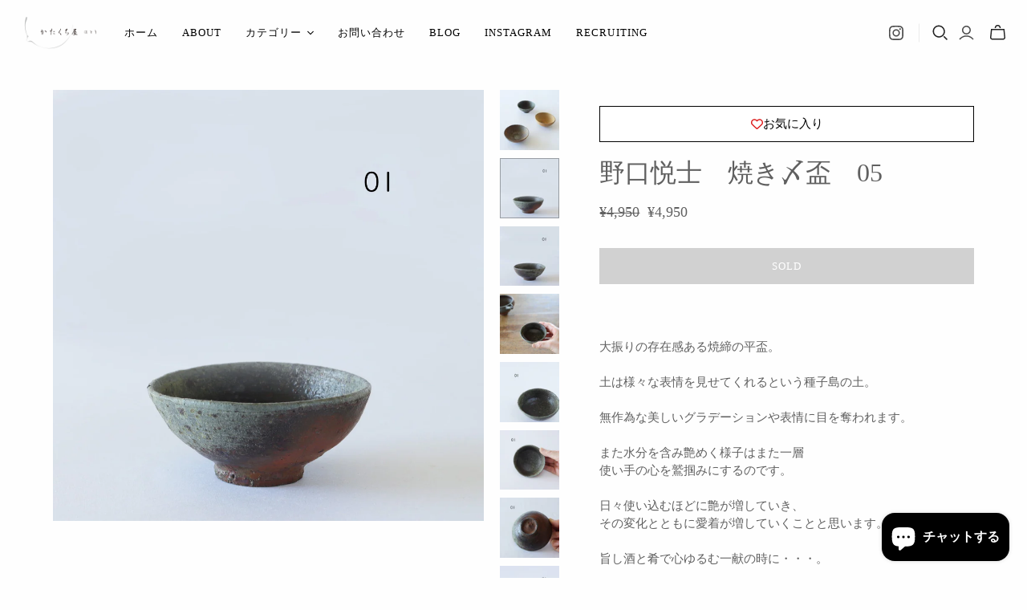

--- FILE ---
content_type: text/html; charset=utf-8
request_url: https://www.katakuchi.jp/products/noguchietsuji-guinomi08
body_size: 37919
content:
<!DOCTYPE html>
<html class="no-js no-touch" lang="ja">
<head>
  <meta charset="utf-8">
  <meta http-equiv="X-UA-Compatible" content="IE=edge,chrome=1">
  <meta name="viewport" content="width=device-width,initial-scale=1">

  <!-- Preconnect Domains -->
  <link rel="preconnect" href="https://cdn.shopify.com" crossorigin>
  <link rel="preconnect" href="https://fonts.shopify.com" crossorigin>
  <link rel="preconnect" href="https://monorail-edge.shopifysvc.com">

  <!-- Preload Assets -->
  <link rel="preload" href="//www.katakuchi.jp/cdn/shop/t/25/assets/theme.css?v=81220432730738175361765569965" as="style">
  <link rel="preload" href="//www.katakuchi.jp/cdn/shop/t/25/assets/atlantic.js?v=171901838290610458051765569944" as="script">
  <link rel="preload" href="//www.katakuchi.jp/cdn/shop/t/25/assets/plugins.js?v=79646608729114258551765569943" as="script">
  <link rel="preload" href="//www.katakuchi.jp/cdn/shopifycloud/storefront/assets/themes_support/api.jquery-7ab1a3a4.js" as="script">
  <link rel="preload" href="//www.katakuchi.jp/cdn/shop/t/25/assets/atlantic-icons.woff?v=75156632991815219611765569943" as="font" type="font/woff" crossorigin>

  

  

  <title>野口悦士　焼き〆盃　05&ndash;  かたくち屋 ほとり - 片口, etc.
</title>

  
    <meta name="description" content="大振りの存在感ある焼締の平盃。土は様々な表情を見せてくれるという種子島の土。無作為な美しいグラデーションや表情に目を奪われます。また水分を含み艶めく様子はまた一層使い手の心を鷲掴みにするのです。日々使い込むほどに艶が増していき、その変化とともに愛着が増していくことと思います。旨し酒と肴で心ゆるむ一献の時に・・・。 ※ 写真のうつわが現物となります。 &amp;lt;材質&amp;gt; 陶器&amp;lt;Size&amp;gt; 01&amp;lt;Size&amp;gt; 口径 約 9.0 cm高さ 約 3.8 cm底径 約 3.5 cm &amp;lt;容量&amp;gt; 約 70 ml （八分目)　&amp;lt;重さ&amp;gt; 約 75 g 02&amp;lt;Size&amp;gt; 口径 約 9.5 cm">
  

  

  
    <link rel="canonical" href="https://www.katakuchi.jp/products/noguchietsuji-guinomi08" />
  
<script async crossorigin fetchpriority="high" src="/cdn/shopifycloud/importmap-polyfill/es-modules-shim.2.4.0.js"></script>
<script type="importmap">
{
  "imports": {
    "element.base-media": "//www.katakuchi.jp/cdn/shop/t/25/assets/element.base-media.js?v=61305152781971747521765569943",
    "element.image.parallax": "//www.katakuchi.jp/cdn/shop/t/25/assets/element.image.parallax.js?v=59188309605188605141765569944",
    "element.model": "//www.katakuchi.jp/cdn/shop/t/25/assets/element.model.js?v=104979259955732717291765569943",
    "element.quantity-selector": "//www.katakuchi.jp/cdn/shop/t/25/assets/element.quantity-selector.js?v=68208048201360514121765569944",
    "element.text.rte": "//www.katakuchi.jp/cdn/shop/t/25/assets/element.text.rte.js?v=28194737298593644281765569943",
    "element.video": "//www.katakuchi.jp/cdn/shop/t/25/assets/element.video.js?v=110560105447302630031765569943",
    "is-land": "//www.katakuchi.jp/cdn/shop/t/25/assets/is-land.min.js?v=92343381495565747271765569944",
    "jquery.cart": "//www.katakuchi.jp/cdn/shop/t/25/assets/jquery.cart.min.js?v=42179439857059044121765569944",
    "plugins": "//www.katakuchi.jp/cdn/shop/t/25/assets/plugins.js?v=79646608729114258551765569943",
    "util.misc": "//www.katakuchi.jp/cdn/shop/t/25/assets/util.misc.js?v=117964846174238173191765569944",
    "util.product-loader": "//www.katakuchi.jp/cdn/shop/t/25/assets/util.product-loader.js?v=71947287259713254281765569944",
    "util.resource-loader": "//www.katakuchi.jp/cdn/shop/t/25/assets/util.resource-loader.js?v=81301169148003274841765569943",
    "vendor.in-view": "//www.katakuchi.jp/cdn/shop/t/25/assets/vendor.in-view.js?v=126891093837844970591765569943"
  }
}
</script><script type="module" src="//www.katakuchi.jp/cdn/shop/t/25/assets/is-land.min.js?v=92343381495565747271765569944"></script>
<script>window.performance && window.performance.mark && window.performance.mark('shopify.content_for_header.start');</script><meta name="google-site-verification" content="halFYrEGo_nOqjBAxa-xCkwyQRMREjF18Q1Pzj8AnJg">
<meta id="shopify-digital-wallet" name="shopify-digital-wallet" content="/26917994544/digital_wallets/dialog">
<meta name="shopify-checkout-api-token" content="dc64e62aa8613210830fd892deb9ee9c">
<meta id="in-context-paypal-metadata" data-shop-id="26917994544" data-venmo-supported="false" data-environment="production" data-locale="ja_JP" data-paypal-v4="true" data-currency="JPY">
<link rel="alternate" hreflang="x-default" href="https://www.katakuchi.jp/products/noguchietsuji-guinomi08">
<link rel="alternate" hreflang="ja" href="https://www.katakuchi.jp/products/noguchietsuji-guinomi08">
<link rel="alternate" hreflang="en" href="https://www.katakuchi.jp/en/products/noguchietsuji-guinomi08">
<link rel="alternate" hreflang="ko" href="https://www.katakuchi.jp/ko/products/noguchietsuji-guinomi08">
<link rel="alternate" hreflang="zh-Hans-CN" href="https://www.katakuchi.jp/zh-cn/products/noguchietsuji-guinomi08">
<link rel="alternate" hreflang="zh-Hant-TW" href="https://www.katakuchi.jp/zh-tw/products/noguchietsuji-guinomi08">
<link rel="alternate" type="application/json+oembed" href="https://www.katakuchi.jp/products/noguchietsuji-guinomi08.oembed">
<script async="async" src="/checkouts/internal/preloads.js?locale=ja-JP"></script>
<link rel="preconnect" href="https://shop.app" crossorigin="anonymous">
<script async="async" src="https://shop.app/checkouts/internal/preloads.js?locale=ja-JP&shop_id=26917994544" crossorigin="anonymous"></script>
<script id="apple-pay-shop-capabilities" type="application/json">{"shopId":26917994544,"countryCode":"JP","currencyCode":"JPY","merchantCapabilities":["supports3DS"],"merchantId":"gid:\/\/shopify\/Shop\/26917994544","merchantName":" かたくち屋 ほとり - 片口, etc.","requiredBillingContactFields":["postalAddress","email","phone"],"requiredShippingContactFields":["postalAddress","email","phone"],"shippingType":"shipping","supportedNetworks":["visa","masterCard","amex","jcb","discover"],"total":{"type":"pending","label":" かたくち屋 ほとり - 片口, etc.","amount":"1.00"},"shopifyPaymentsEnabled":true,"supportsSubscriptions":true}</script>
<script id="shopify-features" type="application/json">{"accessToken":"dc64e62aa8613210830fd892deb9ee9c","betas":["rich-media-storefront-analytics"],"domain":"www.katakuchi.jp","predictiveSearch":false,"shopId":26917994544,"locale":"ja"}</script>
<script>var Shopify = Shopify || {};
Shopify.shop = "katakuchi.myshopify.com";
Shopify.locale = "ja";
Shopify.currency = {"active":"JPY","rate":"1.0"};
Shopify.country = "JP";
Shopify.theme = {"name":"Atriumの更新されたコピーの更新されたコピー","id":150717694125,"schema_name":"Atlantic","schema_version":"19.1.1","theme_store_id":566,"role":"main"};
Shopify.theme.handle = "null";
Shopify.theme.style = {"id":null,"handle":null};
Shopify.cdnHost = "www.katakuchi.jp/cdn";
Shopify.routes = Shopify.routes || {};
Shopify.routes.root = "/";</script>
<script type="module">!function(o){(o.Shopify=o.Shopify||{}).modules=!0}(window);</script>
<script>!function(o){function n(){var o=[];function n(){o.push(Array.prototype.slice.apply(arguments))}return n.q=o,n}var t=o.Shopify=o.Shopify||{};t.loadFeatures=n(),t.autoloadFeatures=n()}(window);</script>
<script>
  window.ShopifyPay = window.ShopifyPay || {};
  window.ShopifyPay.apiHost = "shop.app\/pay";
  window.ShopifyPay.redirectState = null;
</script>
<script id="shop-js-analytics" type="application/json">{"pageType":"product"}</script>
<script defer="defer" async type="module" src="//www.katakuchi.jp/cdn/shopifycloud/shop-js/modules/v2/client.init-shop-cart-sync_PyU3Cxph.ja.esm.js"></script>
<script defer="defer" async type="module" src="//www.katakuchi.jp/cdn/shopifycloud/shop-js/modules/v2/chunk.common_3XpQ5sgE.esm.js"></script>
<script type="module">
  await import("//www.katakuchi.jp/cdn/shopifycloud/shop-js/modules/v2/client.init-shop-cart-sync_PyU3Cxph.ja.esm.js");
await import("//www.katakuchi.jp/cdn/shopifycloud/shop-js/modules/v2/chunk.common_3XpQ5sgE.esm.js");

  window.Shopify.SignInWithShop?.initShopCartSync?.({"fedCMEnabled":true,"windoidEnabled":true});

</script>
<script>
  window.Shopify = window.Shopify || {};
  if (!window.Shopify.featureAssets) window.Shopify.featureAssets = {};
  window.Shopify.featureAssets['shop-js'] = {"shop-cart-sync":["modules/v2/client.shop-cart-sync_iBe2HkXL.ja.esm.js","modules/v2/chunk.common_3XpQ5sgE.esm.js"],"init-fed-cm":["modules/v2/client.init-fed-cm_4nT_o4d8.ja.esm.js","modules/v2/chunk.common_3XpQ5sgE.esm.js"],"init-windoid":["modules/v2/client.init-windoid_qVCuPx85.ja.esm.js","modules/v2/chunk.common_3XpQ5sgE.esm.js"],"shop-cash-offers":["modules/v2/client.shop-cash-offers_xgnxIoYx.ja.esm.js","modules/v2/chunk.common_3XpQ5sgE.esm.js","modules/v2/chunk.modal_CDmZwZ67.esm.js"],"shop-button":["modules/v2/client.shop-button_D-AUf6XJ.ja.esm.js","modules/v2/chunk.common_3XpQ5sgE.esm.js"],"init-shop-email-lookup-coordinator":["modules/v2/client.init-shop-email-lookup-coordinator_CoiRXg_f.ja.esm.js","modules/v2/chunk.common_3XpQ5sgE.esm.js"],"shop-toast-manager":["modules/v2/client.shop-toast-manager_2q6-qtse.ja.esm.js","modules/v2/chunk.common_3XpQ5sgE.esm.js"],"shop-login-button":["modules/v2/client.shop-login-button_jJCllpG3.ja.esm.js","modules/v2/chunk.common_3XpQ5sgE.esm.js","modules/v2/chunk.modal_CDmZwZ67.esm.js"],"avatar":["modules/v2/client.avatar_BTnouDA3.ja.esm.js"],"init-shop-cart-sync":["modules/v2/client.init-shop-cart-sync_PyU3Cxph.ja.esm.js","modules/v2/chunk.common_3XpQ5sgE.esm.js"],"pay-button":["modules/v2/client.pay-button_DUSCSBhc.ja.esm.js","modules/v2/chunk.common_3XpQ5sgE.esm.js"],"init-shop-for-new-customer-accounts":["modules/v2/client.init-shop-for-new-customer-accounts_CQaxpM10.ja.esm.js","modules/v2/client.shop-login-button_jJCllpG3.ja.esm.js","modules/v2/chunk.common_3XpQ5sgE.esm.js","modules/v2/chunk.modal_CDmZwZ67.esm.js"],"init-customer-accounts-sign-up":["modules/v2/client.init-customer-accounts-sign-up_C8nXD2V_.ja.esm.js","modules/v2/client.shop-login-button_jJCllpG3.ja.esm.js","modules/v2/chunk.common_3XpQ5sgE.esm.js","modules/v2/chunk.modal_CDmZwZ67.esm.js"],"shop-follow-button":["modules/v2/client.shop-follow-button_Cpw2kC42.ja.esm.js","modules/v2/chunk.common_3XpQ5sgE.esm.js","modules/v2/chunk.modal_CDmZwZ67.esm.js"],"checkout-modal":["modules/v2/client.checkout-modal_eFi38ufj.ja.esm.js","modules/v2/chunk.common_3XpQ5sgE.esm.js","modules/v2/chunk.modal_CDmZwZ67.esm.js"],"init-customer-accounts":["modules/v2/client.init-customer-accounts_DjqcXQGc.ja.esm.js","modules/v2/client.shop-login-button_jJCllpG3.ja.esm.js","modules/v2/chunk.common_3XpQ5sgE.esm.js","modules/v2/chunk.modal_CDmZwZ67.esm.js"],"lead-capture":["modules/v2/client.lead-capture_CdXRTdfz.ja.esm.js","modules/v2/chunk.common_3XpQ5sgE.esm.js","modules/v2/chunk.modal_CDmZwZ67.esm.js"],"shop-login":["modules/v2/client.shop-login_C-CHoYGE.ja.esm.js","modules/v2/chunk.common_3XpQ5sgE.esm.js","modules/v2/chunk.modal_CDmZwZ67.esm.js"],"payment-terms":["modules/v2/client.payment-terms_cWctAF1p.ja.esm.js","modules/v2/chunk.common_3XpQ5sgE.esm.js","modules/v2/chunk.modal_CDmZwZ67.esm.js"]};
</script>
<script>(function() {
  var isLoaded = false;
  function asyncLoad() {
    if (isLoaded) return;
    isLoaded = true;
    var urls = ["https:\/\/cdn.nfcube.com\/fc725dd5bc625b25830cd44727ffcb4b.js?shop=katakuchi.myshopify.com"];
    for (var i = 0; i < urls.length; i++) {
      var s = document.createElement('script');
      s.type = 'text/javascript';
      s.async = true;
      s.src = urls[i];
      var x = document.getElementsByTagName('script')[0];
      x.parentNode.insertBefore(s, x);
    }
  };
  if(window.attachEvent) {
    window.attachEvent('onload', asyncLoad);
  } else {
    window.addEventListener('load', asyncLoad, false);
  }
})();</script>
<script id="__st">var __st={"a":26917994544,"offset":32400,"reqid":"2eda9274-80e1-44d8-bf91-7e063a0bf029-1768865055","pageurl":"www.katakuchi.jp\/products\/noguchietsuji-guinomi08","u":"2a6fe49dbc96","p":"product","rtyp":"product","rid":6262034333869};</script>
<script>window.ShopifyPaypalV4VisibilityTracking = true;</script>
<script id="captcha-bootstrap">!function(){'use strict';const t='contact',e='account',n='new_comment',o=[[t,t],['blogs',n],['comments',n],[t,'customer']],c=[[e,'customer_login'],[e,'guest_login'],[e,'recover_customer_password'],[e,'create_customer']],r=t=>t.map((([t,e])=>`form[action*='/${t}']:not([data-nocaptcha='true']) input[name='form_type'][value='${e}']`)).join(','),a=t=>()=>t?[...document.querySelectorAll(t)].map((t=>t.form)):[];function s(){const t=[...o],e=r(t);return a(e)}const i='password',u='form_key',d=['recaptcha-v3-token','g-recaptcha-response','h-captcha-response',i],f=()=>{try{return window.sessionStorage}catch{return}},m='__shopify_v',_=t=>t.elements[u];function p(t,e,n=!1){try{const o=window.sessionStorage,c=JSON.parse(o.getItem(e)),{data:r}=function(t){const{data:e,action:n}=t;return t[m]||n?{data:e,action:n}:{data:t,action:n}}(c);for(const[e,n]of Object.entries(r))t.elements[e]&&(t.elements[e].value=n);n&&o.removeItem(e)}catch(o){console.error('form repopulation failed',{error:o})}}const l='form_type',E='cptcha';function T(t){t.dataset[E]=!0}const w=window,h=w.document,L='Shopify',v='ce_forms',y='captcha';let A=!1;((t,e)=>{const n=(g='f06e6c50-85a8-45c8-87d0-21a2b65856fe',I='https://cdn.shopify.com/shopifycloud/storefront-forms-hcaptcha/ce_storefront_forms_captcha_hcaptcha.v1.5.2.iife.js',D={infoText:'hCaptchaによる保護',privacyText:'プライバシー',termsText:'利用規約'},(t,e,n)=>{const o=w[L][v],c=o.bindForm;if(c)return c(t,g,e,D).then(n);var r;o.q.push([[t,g,e,D],n]),r=I,A||(h.body.append(Object.assign(h.createElement('script'),{id:'captcha-provider',async:!0,src:r})),A=!0)});var g,I,D;w[L]=w[L]||{},w[L][v]=w[L][v]||{},w[L][v].q=[],w[L][y]=w[L][y]||{},w[L][y].protect=function(t,e){n(t,void 0,e),T(t)},Object.freeze(w[L][y]),function(t,e,n,w,h,L){const[v,y,A,g]=function(t,e,n){const i=e?o:[],u=t?c:[],d=[...i,...u],f=r(d),m=r(i),_=r(d.filter((([t,e])=>n.includes(e))));return[a(f),a(m),a(_),s()]}(w,h,L),I=t=>{const e=t.target;return e instanceof HTMLFormElement?e:e&&e.form},D=t=>v().includes(t);t.addEventListener('submit',(t=>{const e=I(t);if(!e)return;const n=D(e)&&!e.dataset.hcaptchaBound&&!e.dataset.recaptchaBound,o=_(e),c=g().includes(e)&&(!o||!o.value);(n||c)&&t.preventDefault(),c&&!n&&(function(t){try{if(!f())return;!function(t){const e=f();if(!e)return;const n=_(t);if(!n)return;const o=n.value;o&&e.removeItem(o)}(t);const e=Array.from(Array(32),(()=>Math.random().toString(36)[2])).join('');!function(t,e){_(t)||t.append(Object.assign(document.createElement('input'),{type:'hidden',name:u})),t.elements[u].value=e}(t,e),function(t,e){const n=f();if(!n)return;const o=[...t.querySelectorAll(`input[type='${i}']`)].map((({name:t})=>t)),c=[...d,...o],r={};for(const[a,s]of new FormData(t).entries())c.includes(a)||(r[a]=s);n.setItem(e,JSON.stringify({[m]:1,action:t.action,data:r}))}(t,e)}catch(e){console.error('failed to persist form',e)}}(e),e.submit())}));const S=(t,e)=>{t&&!t.dataset[E]&&(n(t,e.some((e=>e===t))),T(t))};for(const o of['focusin','change'])t.addEventListener(o,(t=>{const e=I(t);D(e)&&S(e,y())}));const B=e.get('form_key'),M=e.get(l),P=B&&M;t.addEventListener('DOMContentLoaded',(()=>{const t=y();if(P)for(const e of t)e.elements[l].value===M&&p(e,B);[...new Set([...A(),...v().filter((t=>'true'===t.dataset.shopifyCaptcha))])].forEach((e=>S(e,t)))}))}(h,new URLSearchParams(w.location.search),n,t,e,['guest_login'])})(!0,!0)}();</script>
<script integrity="sha256-4kQ18oKyAcykRKYeNunJcIwy7WH5gtpwJnB7kiuLZ1E=" data-source-attribution="shopify.loadfeatures" defer="defer" src="//www.katakuchi.jp/cdn/shopifycloud/storefront/assets/storefront/load_feature-a0a9edcb.js" crossorigin="anonymous"></script>
<script crossorigin="anonymous" defer="defer" src="//www.katakuchi.jp/cdn/shopifycloud/storefront/assets/shopify_pay/storefront-65b4c6d7.js?v=20250812"></script>
<script data-source-attribution="shopify.dynamic_checkout.dynamic.init">var Shopify=Shopify||{};Shopify.PaymentButton=Shopify.PaymentButton||{isStorefrontPortableWallets:!0,init:function(){window.Shopify.PaymentButton.init=function(){};var t=document.createElement("script");t.src="https://www.katakuchi.jp/cdn/shopifycloud/portable-wallets/latest/portable-wallets.ja.js",t.type="module",document.head.appendChild(t)}};
</script>
<script data-source-attribution="shopify.dynamic_checkout.buyer_consent">
  function portableWalletsHideBuyerConsent(e){var t=document.getElementById("shopify-buyer-consent"),n=document.getElementById("shopify-subscription-policy-button");t&&n&&(t.classList.add("hidden"),t.setAttribute("aria-hidden","true"),n.removeEventListener("click",e))}function portableWalletsShowBuyerConsent(e){var t=document.getElementById("shopify-buyer-consent"),n=document.getElementById("shopify-subscription-policy-button");t&&n&&(t.classList.remove("hidden"),t.removeAttribute("aria-hidden"),n.addEventListener("click",e))}window.Shopify?.PaymentButton&&(window.Shopify.PaymentButton.hideBuyerConsent=portableWalletsHideBuyerConsent,window.Shopify.PaymentButton.showBuyerConsent=portableWalletsShowBuyerConsent);
</script>
<script data-source-attribution="shopify.dynamic_checkout.cart.bootstrap">document.addEventListener("DOMContentLoaded",(function(){function t(){return document.querySelector("shopify-accelerated-checkout-cart, shopify-accelerated-checkout")}if(t())Shopify.PaymentButton.init();else{new MutationObserver((function(e,n){t()&&(Shopify.PaymentButton.init(),n.disconnect())})).observe(document.body,{childList:!0,subtree:!0})}}));
</script>
<link id="shopify-accelerated-checkout-styles" rel="stylesheet" media="screen" href="https://www.katakuchi.jp/cdn/shopifycloud/portable-wallets/latest/accelerated-checkout-backwards-compat.css" crossorigin="anonymous">
<style id="shopify-accelerated-checkout-cart">
        #shopify-buyer-consent {
  margin-top: 1em;
  display: inline-block;
  width: 100%;
}

#shopify-buyer-consent.hidden {
  display: none;
}

#shopify-subscription-policy-button {
  background: none;
  border: none;
  padding: 0;
  text-decoration: underline;
  font-size: inherit;
  cursor: pointer;
}

#shopify-subscription-policy-button::before {
  box-shadow: none;
}

      </style>

<script>window.performance && window.performance.mark && window.performance.mark('shopify.content_for_header.end');</script>

  <style>
    :root {
      /* ------------------------------------------------------------
        Typography
      ------------------------------------------------------------ */

      /* Body */
      --element-text-font-family--body: "New York", Iowan Old Style, Apple Garamond, Baskerville, Times New Roman, Droid Serif, Times, Source Serif Pro, serif, Apple Color Emoji, Segoe UI Emoji, Segoe UI Symbol;
      --element-text-font-weight--body: 400;
      --element-text-font-size--rte-body: 15px;


      /* Headings */
      --element-text-font-family--heading: "New York", Iowan Old Style, Apple Garamond, Baskerville, Times New Roman, Droid Serif, Times, Source Serif Pro, serif, Apple Color Emoji, Segoe UI Emoji, Segoe UI Symbol;
      --element-text-font-weight--heading: 400;
      --element-text-letter-spacing--heading: 0px;
      --element-text-text-transform--heading: none;

      --element-text-font-size--heading-xl: 32px;
      --element-text-font-size--heading-lg: 28px;
      --element-text-font-size--heading-md: 24px;
      --element-text-font-size--heading-sm: 20px;
      --element-text-font-size--heading-xs: 18px;

      /* Buttons */
      --element-button-font-family: "New York";
      --element-button-font-size: 13px;
      --element-button-letter-spacing: 0px;
      --element-button-radius: 0px;

      /* ------------------------------------------------------------
        Colors
      ------------------------------------------------------------ */
      --color-primary: #606060; 
      --color-secondary: white;
      --root-color-primary: #606060; 
      --root-color-secondary: white;
      --element-text-color: #606060;

      --element-button-color-primary: #4b4b4b;
      --element-button-color-secondary: #ffffff;

      --element-swatch-radius: 0;

      --color-sale-tag-text: white;
      --color-sale-tag: #4b4b4b;
    }

    /* Override Shopify Payment Button styles */
    .shopify-payment-button .shopify-payment-button__button--unbranded,
    .shopify-payment-button .shopify-payment-button__button {
      --element-text-line-height--body-md: 1;
      font-family: var(--element-button-font-family) !important;
      letter-spacing: var(--element-button-letter-spacing) !important;
      box-shadow: none;
    }

    .add-to-cart-button{
      --element-button-padding-inline: var(--size-6);
      --element-text-line-height--body-md: 1;
    }

    .add-to-cart-button .element-text{
      text-transform: uppercase;
    }

    .element-button--inverted.add-to-cart-button:hover{
      background-color: #e4e4e4;
    }
    
    label:not(.disabled) .variant-option-value-name-selected {
      background-color: var(--element-button-color-primary);
      color: var(--element-button-color-secondary);
    }

    label:not(.disabled) .variant-option-value-name {
      background-color: white;
      color: #606060;
      box-shadow: inset 0 0 0 1px #ebebeb;
    }

    .element-badge--sale .element-text{
      color: var(--color-sale-tag-text);
    }

    .overlay-lightbox__overlay {
      z-index: 10000;
     }

    .element-text--rte ul {
      padding-left: 20px;
      list-style-type: disc;
      margin: 0 0 20px;
    }

    .element-text--rte table {
      display: block;
      width: fit-content;
      max-width: 100%;
      height: auto;
      margin: 30px 0;
      overflow-x: auto;
      white-space: nowrap;
      border: 1px solid #ebebeb;
    }

    .element-text--rte > table:first-child {
      margin-top: 0;
    }

    .element-text--rte table td,
    .element-text--rte table th {
      padding: 18px 20px;
      border: 1px solid #ebebeb;
    }

    .element-text--rte table thead td,
    .element-text--rte table thead th {
      background-color: #f9f9f9;
    }
  </style>

  
  















<meta property="og:site_name" content=" かたくち屋 ほとり - 片口, etc.">
<meta property="og:url" content="https://www.katakuchi.jp/products/noguchietsuji-guinomi08">
<meta property="og:title" content="野口悦士　焼き〆盃　05">
<meta property="og:type" content="website">
<meta property="og:description" content="大振りの存在感ある焼締の平盃。土は様々な表情を見せてくれるという種子島の土。無作為な美しいグラデーションや表情に目を奪われます。また水分を含み艶めく様子はまた一層使い手の心を鷲掴みにするのです。日々使い込むほどに艶が増していき、その変化とともに愛着が増していくことと思います。旨し酒と肴で心ゆるむ一献の時に・・・。 ※ 写真のうつわが現物となります。 &amp;lt;材質&amp;gt; 陶器&amp;lt;Size&amp;gt; 01&amp;lt;Size&amp;gt; 口径 約 9.0 cm高さ 約 3.8 cm底径 約 3.5 cm &amp;lt;容量&amp;gt; 約 70 ml （八分目)　&amp;lt;重さ&amp;gt; 約 75 g 02&amp;lt;Size&amp;gt; 口径 約 9.5 cm">




    
    
    

    
    
    <meta
      property="og:image"
      content="https://www.katakuchi.jp/cdn/shop/products/noguchietsuji-guinomi08_1200x1200.jpg?v=1613699234"
    />
    <meta
      property="og:image:secure_url"
      content="https://www.katakuchi.jp/cdn/shop/products/noguchietsuji-guinomi08_1200x1200.jpg?v=1613699234"
    />
    <meta property="og:image:width" content="1200" />
    <meta property="og:image:height" content="1200" />
    
    
    <meta property="og:image:alt" content="Social media image" />
  
















<meta name="twitter:title" content="野口悦士　焼き〆盃　05">
<meta name="twitter:description" content="大振りの存在感ある焼締の平盃。土は様々な表情を見せてくれるという種子島の土。無作為な美しいグラデーションや表情に目を奪われます。また水分を含み艶めく様子はまた一層使い手の心を鷲掴みにするのです。日々使い込むほどに艶が増していき、その変化とともに愛着が増していくことと思います。旨し酒と肴で心ゆるむ一献の時に・・・。 ※ 写真のうつわが現物となります。 &amp;lt;材質&amp;gt; 陶器&amp;lt;Size&amp;gt; 01&amp;lt;Size&amp;gt; 口径 約 9.0 cm高さ 約 3.8 cm底径 約 3.5 cm &amp;lt;容量&amp;gt; 約 70 ml （八分目)　&amp;lt;重さ&amp;gt; 約 75 g 02&amp;lt;Size&amp;gt; 口径 約 9.5 cm">


    
    
    
      
      
      <meta name="twitter:card" content="summary">
    
    
    <meta
      property="twitter:image"
      content="https://www.katakuchi.jp/cdn/shop/products/noguchietsuji-guinomi08_1200x1200_crop_center.jpg?v=1613699234"
    />
    <meta property="twitter:image:width" content="1200" />
    <meta property="twitter:image:height" content="1200" />
    
    
    <meta property="twitter:image:alt" content="Social media image" />
  



  <script>
    document.documentElement.className=document.documentElement.className.replace(/\bno-js\b/,'js');
    if(window.Shopify&&window.Shopify.designMode)document.documentElement.className+=' in-theme-editor';
    if(('ontouchstart' in window)||window.DocumentTouch&&document instanceof DocumentTouch)document.documentElement.className=document.documentElement.className.replace(/\bno-touch\b/,'has-touch');
  </script>

  <!-- Theme CSS -->
  <link rel="stylesheet" href="//www.katakuchi.jp/cdn/shop/t/25/assets/theme.css?v=81220432730738175361765569965">

  <!-- Store object -->
  
  <script>
    window.Theme = {};
    Theme.version = "19.1.1";
    Theme.name = 'Atlantic';
    Theme.products = new Array();
    Theme.shippingCalcErrorMessage = "エラー: 郵便番号 --error_message--";
    Theme.shippingCalcMultiRates = "--address--向けの配送料は--rate--から--number_of_rates--ご利用になれます。";
    Theme.shippingCalcOneRate = "--address--向け、ご利用可能な配送料が1つ見つかりました";
    Theme.shippingCalcNoRates = "申し訳ありませんが、このお届け先には出荷いたしておりません";
    Theme.shippingCalcRateValues = "--rate-- で --rate_title--";
    Theme.userLoggedIn = false;
    Theme.userAddress = '';
    Theme.centerHeader = false;
  
    Theme.cartItemsOne = "項目";
    Theme.cartItemsOther = "箇条";
  
    Theme.addToCart = "カートに追加";
    Theme.soldOut = "Sold";
    Theme.unavailable = "無効";
    Theme.routes = {
      "root_url": "/",
      "account_url": "/account",
      "account_login_url": "https://www.katakuchi.jp/customer_authentication/redirect?locale=ja&region_country=JP",
      "account_logout_url": "/account/logout",
      "account_register_url": "https://shopify.com/26917994544/account?locale=ja",
      "account_addresses_url": "/account/addresses",
      "collections_url": "/collections",
      "all_products_collection_url": "/collections/all",
      "search_url": "/search",
      "cart_url": "/cart",
      "cart_add_url": "/cart/add",
      "cart_change_url": "/cart/change",
      "cart_clear_url": "/cart/clear",
      "product_recommendations_url": "/recommendations/products",
      "predictive_search_url": "/search/suggest",
    };
  </script>
  

<script src="https://cdn.shopify.com/extensions/019a7ba9-c222-76ad-b2b7-5b6a528e2561/v3.1.1/assets/common--favorite.js" type="text/javascript" defer="defer"></script>
<link href="https://cdn.shopify.com/extensions/019a7ba9-c222-76ad-b2b7-5b6a528e2561/v3.1.1/assets/style.css" rel="stylesheet" type="text/css" media="all">
<script src="https://cdn.shopify.com/extensions/e4b3a77b-20c9-4161-b1bb-deb87046128d/inbox-1253/assets/inbox-chat-loader.js" type="text/javascript" defer="defer"></script>
<link href="https://monorail-edge.shopifysvc.com" rel="dns-prefetch">
<script>(function(){if ("sendBeacon" in navigator && "performance" in window) {try {var session_token_from_headers = performance.getEntriesByType('navigation')[0].serverTiming.find(x => x.name == '_s').description;} catch {var session_token_from_headers = undefined;}var session_cookie_matches = document.cookie.match(/_shopify_s=([^;]*)/);var session_token_from_cookie = session_cookie_matches && session_cookie_matches.length === 2 ? session_cookie_matches[1] : "";var session_token = session_token_from_headers || session_token_from_cookie || "";function handle_abandonment_event(e) {var entries = performance.getEntries().filter(function(entry) {return /monorail-edge.shopifysvc.com/.test(entry.name);});if (!window.abandonment_tracked && entries.length === 0) {window.abandonment_tracked = true;var currentMs = Date.now();var navigation_start = performance.timing.navigationStart;var payload = {shop_id: 26917994544,url: window.location.href,navigation_start,duration: currentMs - navigation_start,session_token,page_type: "product"};window.navigator.sendBeacon("https://monorail-edge.shopifysvc.com/v1/produce", JSON.stringify({schema_id: "online_store_buyer_site_abandonment/1.1",payload: payload,metadata: {event_created_at_ms: currentMs,event_sent_at_ms: currentMs}}));}}window.addEventListener('pagehide', handle_abandonment_event);}}());</script>
<script id="web-pixels-manager-setup">(function e(e,d,r,n,o){if(void 0===o&&(o={}),!Boolean(null===(a=null===(i=window.Shopify)||void 0===i?void 0:i.analytics)||void 0===a?void 0:a.replayQueue)){var i,a;window.Shopify=window.Shopify||{};var t=window.Shopify;t.analytics=t.analytics||{};var s=t.analytics;s.replayQueue=[],s.publish=function(e,d,r){return s.replayQueue.push([e,d,r]),!0};try{self.performance.mark("wpm:start")}catch(e){}var l=function(){var e={modern:/Edge?\/(1{2}[4-9]|1[2-9]\d|[2-9]\d{2}|\d{4,})\.\d+(\.\d+|)|Firefox\/(1{2}[4-9]|1[2-9]\d|[2-9]\d{2}|\d{4,})\.\d+(\.\d+|)|Chrom(ium|e)\/(9{2}|\d{3,})\.\d+(\.\d+|)|(Maci|X1{2}).+ Version\/(15\.\d+|(1[6-9]|[2-9]\d|\d{3,})\.\d+)([,.]\d+|)( \(\w+\)|)( Mobile\/\w+|) Safari\/|Chrome.+OPR\/(9{2}|\d{3,})\.\d+\.\d+|(CPU[ +]OS|iPhone[ +]OS|CPU[ +]iPhone|CPU IPhone OS|CPU iPad OS)[ +]+(15[._]\d+|(1[6-9]|[2-9]\d|\d{3,})[._]\d+)([._]\d+|)|Android:?[ /-](13[3-9]|1[4-9]\d|[2-9]\d{2}|\d{4,})(\.\d+|)(\.\d+|)|Android.+Firefox\/(13[5-9]|1[4-9]\d|[2-9]\d{2}|\d{4,})\.\d+(\.\d+|)|Android.+Chrom(ium|e)\/(13[3-9]|1[4-9]\d|[2-9]\d{2}|\d{4,})\.\d+(\.\d+|)|SamsungBrowser\/([2-9]\d|\d{3,})\.\d+/,legacy:/Edge?\/(1[6-9]|[2-9]\d|\d{3,})\.\d+(\.\d+|)|Firefox\/(5[4-9]|[6-9]\d|\d{3,})\.\d+(\.\d+|)|Chrom(ium|e)\/(5[1-9]|[6-9]\d|\d{3,})\.\d+(\.\d+|)([\d.]+$|.*Safari\/(?![\d.]+ Edge\/[\d.]+$))|(Maci|X1{2}).+ Version\/(10\.\d+|(1[1-9]|[2-9]\d|\d{3,})\.\d+)([,.]\d+|)( \(\w+\)|)( Mobile\/\w+|) Safari\/|Chrome.+OPR\/(3[89]|[4-9]\d|\d{3,})\.\d+\.\d+|(CPU[ +]OS|iPhone[ +]OS|CPU[ +]iPhone|CPU IPhone OS|CPU iPad OS)[ +]+(10[._]\d+|(1[1-9]|[2-9]\d|\d{3,})[._]\d+)([._]\d+|)|Android:?[ /-](13[3-9]|1[4-9]\d|[2-9]\d{2}|\d{4,})(\.\d+|)(\.\d+|)|Mobile Safari.+OPR\/([89]\d|\d{3,})\.\d+\.\d+|Android.+Firefox\/(13[5-9]|1[4-9]\d|[2-9]\d{2}|\d{4,})\.\d+(\.\d+|)|Android.+Chrom(ium|e)\/(13[3-9]|1[4-9]\d|[2-9]\d{2}|\d{4,})\.\d+(\.\d+|)|Android.+(UC? ?Browser|UCWEB|U3)[ /]?(15\.([5-9]|\d{2,})|(1[6-9]|[2-9]\d|\d{3,})\.\d+)\.\d+|SamsungBrowser\/(5\.\d+|([6-9]|\d{2,})\.\d+)|Android.+MQ{2}Browser\/(14(\.(9|\d{2,})|)|(1[5-9]|[2-9]\d|\d{3,})(\.\d+|))(\.\d+|)|K[Aa][Ii]OS\/(3\.\d+|([4-9]|\d{2,})\.\d+)(\.\d+|)/},d=e.modern,r=e.legacy,n=navigator.userAgent;return n.match(d)?"modern":n.match(r)?"legacy":"unknown"}(),u="modern"===l?"modern":"legacy",c=(null!=n?n:{modern:"",legacy:""})[u],f=function(e){return[e.baseUrl,"/wpm","/b",e.hashVersion,"modern"===e.buildTarget?"m":"l",".js"].join("")}({baseUrl:d,hashVersion:r,buildTarget:u}),m=function(e){var d=e.version,r=e.bundleTarget,n=e.surface,o=e.pageUrl,i=e.monorailEndpoint;return{emit:function(e){var a=e.status,t=e.errorMsg,s=(new Date).getTime(),l=JSON.stringify({metadata:{event_sent_at_ms:s},events:[{schema_id:"web_pixels_manager_load/3.1",payload:{version:d,bundle_target:r,page_url:o,status:a,surface:n,error_msg:t},metadata:{event_created_at_ms:s}}]});if(!i)return console&&console.warn&&console.warn("[Web Pixels Manager] No Monorail endpoint provided, skipping logging."),!1;try{return self.navigator.sendBeacon.bind(self.navigator)(i,l)}catch(e){}var u=new XMLHttpRequest;try{return u.open("POST",i,!0),u.setRequestHeader("Content-Type","text/plain"),u.send(l),!0}catch(e){return console&&console.warn&&console.warn("[Web Pixels Manager] Got an unhandled error while logging to Monorail."),!1}}}}({version:r,bundleTarget:l,surface:e.surface,pageUrl:self.location.href,monorailEndpoint:e.monorailEndpoint});try{o.browserTarget=l,function(e){var d=e.src,r=e.async,n=void 0===r||r,o=e.onload,i=e.onerror,a=e.sri,t=e.scriptDataAttributes,s=void 0===t?{}:t,l=document.createElement("script"),u=document.querySelector("head"),c=document.querySelector("body");if(l.async=n,l.src=d,a&&(l.integrity=a,l.crossOrigin="anonymous"),s)for(var f in s)if(Object.prototype.hasOwnProperty.call(s,f))try{l.dataset[f]=s[f]}catch(e){}if(o&&l.addEventListener("load",o),i&&l.addEventListener("error",i),u)u.appendChild(l);else{if(!c)throw new Error("Did not find a head or body element to append the script");c.appendChild(l)}}({src:f,async:!0,onload:function(){if(!function(){var e,d;return Boolean(null===(d=null===(e=window.Shopify)||void 0===e?void 0:e.analytics)||void 0===d?void 0:d.initialized)}()){var d=window.webPixelsManager.init(e)||void 0;if(d){var r=window.Shopify.analytics;r.replayQueue.forEach((function(e){var r=e[0],n=e[1],o=e[2];d.publishCustomEvent(r,n,o)})),r.replayQueue=[],r.publish=d.publishCustomEvent,r.visitor=d.visitor,r.initialized=!0}}},onerror:function(){return m.emit({status:"failed",errorMsg:"".concat(f," has failed to load")})},sri:function(e){var d=/^sha384-[A-Za-z0-9+/=]+$/;return"string"==typeof e&&d.test(e)}(c)?c:"",scriptDataAttributes:o}),m.emit({status:"loading"})}catch(e){m.emit({status:"failed",errorMsg:(null==e?void 0:e.message)||"Unknown error"})}}})({shopId: 26917994544,storefrontBaseUrl: "https://www.katakuchi.jp",extensionsBaseUrl: "https://extensions.shopifycdn.com/cdn/shopifycloud/web-pixels-manager",monorailEndpoint: "https://monorail-edge.shopifysvc.com/unstable/produce_batch",surface: "storefront-renderer",enabledBetaFlags: ["2dca8a86"],webPixelsConfigList: [{"id":"536215725","configuration":"{\"config\":\"{\\\"google_tag_ids\\\":[\\\"G-E7MEZZ9H4E\\\",\\\"GT-57Z9XP2\\\"],\\\"target_country\\\":\\\"JP\\\",\\\"gtag_events\\\":[{\\\"type\\\":\\\"search\\\",\\\"action_label\\\":\\\"G-E7MEZZ9H4E\\\"},{\\\"type\\\":\\\"begin_checkout\\\",\\\"action_label\\\":\\\"G-E7MEZZ9H4E\\\"},{\\\"type\\\":\\\"view_item\\\",\\\"action_label\\\":[\\\"G-E7MEZZ9H4E\\\",\\\"MC-CF8TR66V8Y\\\"]},{\\\"type\\\":\\\"purchase\\\",\\\"action_label\\\":[\\\"G-E7MEZZ9H4E\\\",\\\"MC-CF8TR66V8Y\\\"]},{\\\"type\\\":\\\"page_view\\\",\\\"action_label\\\":[\\\"G-E7MEZZ9H4E\\\",\\\"MC-CF8TR66V8Y\\\"]},{\\\"type\\\":\\\"add_payment_info\\\",\\\"action_label\\\":\\\"G-E7MEZZ9H4E\\\"},{\\\"type\\\":\\\"add_to_cart\\\",\\\"action_label\\\":\\\"G-E7MEZZ9H4E\\\"}],\\\"enable_monitoring_mode\\\":false}\"}","eventPayloadVersion":"v1","runtimeContext":"OPEN","scriptVersion":"b2a88bafab3e21179ed38636efcd8a93","type":"APP","apiClientId":1780363,"privacyPurposes":[],"dataSharingAdjustments":{"protectedCustomerApprovalScopes":["read_customer_address","read_customer_email","read_customer_name","read_customer_personal_data","read_customer_phone"]}},{"id":"170262701","configuration":"{\"pixel_id\":\"471164936368596\",\"pixel_type\":\"facebook_pixel\",\"metaapp_system_user_token\":\"-\"}","eventPayloadVersion":"v1","runtimeContext":"OPEN","scriptVersion":"ca16bc87fe92b6042fbaa3acc2fbdaa6","type":"APP","apiClientId":2329312,"privacyPurposes":["ANALYTICS","MARKETING","SALE_OF_DATA"],"dataSharingAdjustments":{"protectedCustomerApprovalScopes":["read_customer_address","read_customer_email","read_customer_name","read_customer_personal_data","read_customer_phone"]}},{"id":"82149549","eventPayloadVersion":"v1","runtimeContext":"LAX","scriptVersion":"1","type":"CUSTOM","privacyPurposes":["ANALYTICS"],"name":"Google Analytics tag (migrated)"},{"id":"shopify-app-pixel","configuration":"{}","eventPayloadVersion":"v1","runtimeContext":"STRICT","scriptVersion":"0450","apiClientId":"shopify-pixel","type":"APP","privacyPurposes":["ANALYTICS","MARKETING"]},{"id":"shopify-custom-pixel","eventPayloadVersion":"v1","runtimeContext":"LAX","scriptVersion":"0450","apiClientId":"shopify-pixel","type":"CUSTOM","privacyPurposes":["ANALYTICS","MARKETING"]}],isMerchantRequest: false,initData: {"shop":{"name":" かたくち屋 ほとり - 片口, etc.","paymentSettings":{"currencyCode":"JPY"},"myshopifyDomain":"katakuchi.myshopify.com","countryCode":"JP","storefrontUrl":"https:\/\/www.katakuchi.jp"},"customer":null,"cart":null,"checkout":null,"productVariants":[{"price":{"amount":4950.0,"currencyCode":"JPY"},"product":{"title":"野口悦士　焼き〆盃　05","vendor":"野口悦士（陶磁器）","id":"6262034333869","untranslatedTitle":"野口悦士　焼き〆盃　05","url":"\/products\/noguchietsuji-guinomi08","type":"ぐいのみ"},"id":"38145147830445","image":{"src":"\/\/www.katakuchi.jp\/cdn\/shop\/products\/noguchietsuji-guinomi08-01.jpg?v=1613699234"},"sku":"","title":"01","untranslatedTitle":"01"},{"price":{"amount":4950.0,"currencyCode":"JPY"},"product":{"title":"野口悦士　焼き〆盃　05","vendor":"野口悦士（陶磁器）","id":"6262034333869","untranslatedTitle":"野口悦士　焼き〆盃　05","url":"\/products\/noguchietsuji-guinomi08","type":"ぐいのみ"},"id":"38145147863213","image":{"src":"\/\/www.katakuchi.jp\/cdn\/shop\/products\/noguchietsuji-guinomi08-02.jpg?v=1613722110"},"sku":"","title":"02","untranslatedTitle":"02"},{"price":{"amount":4950.0,"currencyCode":"JPY"},"product":{"title":"野口悦士　焼き〆盃　05","vendor":"野口悦士（陶磁器）","id":"6262034333869","untranslatedTitle":"野口悦士　焼き〆盃　05","url":"\/products\/noguchietsuji-guinomi08","type":"ぐいのみ"},"id":"38145147895981","image":{"src":"\/\/www.katakuchi.jp\/cdn\/shop\/products\/noguchietsuji-guinomi08-03.jpg?v=1613722110"},"sku":"","title":"03","untranslatedTitle":"03"}],"purchasingCompany":null},},"https://www.katakuchi.jp/cdn","fcfee988w5aeb613cpc8e4bc33m6693e112",{"modern":"","legacy":""},{"shopId":"26917994544","storefrontBaseUrl":"https:\/\/www.katakuchi.jp","extensionBaseUrl":"https:\/\/extensions.shopifycdn.com\/cdn\/shopifycloud\/web-pixels-manager","surface":"storefront-renderer","enabledBetaFlags":"[\"2dca8a86\"]","isMerchantRequest":"false","hashVersion":"fcfee988w5aeb613cpc8e4bc33m6693e112","publish":"custom","events":"[[\"page_viewed\",{}],[\"product_viewed\",{\"productVariant\":{\"price\":{\"amount\":4950.0,\"currencyCode\":\"JPY\"},\"product\":{\"title\":\"野口悦士　焼き〆盃　05\",\"vendor\":\"野口悦士（陶磁器）\",\"id\":\"6262034333869\",\"untranslatedTitle\":\"野口悦士　焼き〆盃　05\",\"url\":\"\/products\/noguchietsuji-guinomi08\",\"type\":\"ぐいのみ\"},\"id\":\"38145147830445\",\"image\":{\"src\":\"\/\/www.katakuchi.jp\/cdn\/shop\/products\/noguchietsuji-guinomi08-01.jpg?v=1613699234\"},\"sku\":\"\",\"title\":\"01\",\"untranslatedTitle\":\"01\"}}]]"});</script><script>
  window.ShopifyAnalytics = window.ShopifyAnalytics || {};
  window.ShopifyAnalytics.meta = window.ShopifyAnalytics.meta || {};
  window.ShopifyAnalytics.meta.currency = 'JPY';
  var meta = {"product":{"id":6262034333869,"gid":"gid:\/\/shopify\/Product\/6262034333869","vendor":"野口悦士（陶磁器）","type":"ぐいのみ","handle":"noguchietsuji-guinomi08","variants":[{"id":38145147830445,"price":495000,"name":"野口悦士　焼き〆盃　05 - 01","public_title":"01","sku":""},{"id":38145147863213,"price":495000,"name":"野口悦士　焼き〆盃　05 - 02","public_title":"02","sku":""},{"id":38145147895981,"price":495000,"name":"野口悦士　焼き〆盃　05 - 03","public_title":"03","sku":""}],"remote":false},"page":{"pageType":"product","resourceType":"product","resourceId":6262034333869,"requestId":"2eda9274-80e1-44d8-bf91-7e063a0bf029-1768865055"}};
  for (var attr in meta) {
    window.ShopifyAnalytics.meta[attr] = meta[attr];
  }
</script>
<script class="analytics">
  (function () {
    var customDocumentWrite = function(content) {
      var jquery = null;

      if (window.jQuery) {
        jquery = window.jQuery;
      } else if (window.Checkout && window.Checkout.$) {
        jquery = window.Checkout.$;
      }

      if (jquery) {
        jquery('body').append(content);
      }
    };

    var hasLoggedConversion = function(token) {
      if (token) {
        return document.cookie.indexOf('loggedConversion=' + token) !== -1;
      }
      return false;
    }

    var setCookieIfConversion = function(token) {
      if (token) {
        var twoMonthsFromNow = new Date(Date.now());
        twoMonthsFromNow.setMonth(twoMonthsFromNow.getMonth() + 2);

        document.cookie = 'loggedConversion=' + token + '; expires=' + twoMonthsFromNow;
      }
    }

    var trekkie = window.ShopifyAnalytics.lib = window.trekkie = window.trekkie || [];
    if (trekkie.integrations) {
      return;
    }
    trekkie.methods = [
      'identify',
      'page',
      'ready',
      'track',
      'trackForm',
      'trackLink'
    ];
    trekkie.factory = function(method) {
      return function() {
        var args = Array.prototype.slice.call(arguments);
        args.unshift(method);
        trekkie.push(args);
        return trekkie;
      };
    };
    for (var i = 0; i < trekkie.methods.length; i++) {
      var key = trekkie.methods[i];
      trekkie[key] = trekkie.factory(key);
    }
    trekkie.load = function(config) {
      trekkie.config = config || {};
      trekkie.config.initialDocumentCookie = document.cookie;
      var first = document.getElementsByTagName('script')[0];
      var script = document.createElement('script');
      script.type = 'text/javascript';
      script.onerror = function(e) {
        var scriptFallback = document.createElement('script');
        scriptFallback.type = 'text/javascript';
        scriptFallback.onerror = function(error) {
                var Monorail = {
      produce: function produce(monorailDomain, schemaId, payload) {
        var currentMs = new Date().getTime();
        var event = {
          schema_id: schemaId,
          payload: payload,
          metadata: {
            event_created_at_ms: currentMs,
            event_sent_at_ms: currentMs
          }
        };
        return Monorail.sendRequest("https://" + monorailDomain + "/v1/produce", JSON.stringify(event));
      },
      sendRequest: function sendRequest(endpointUrl, payload) {
        // Try the sendBeacon API
        if (window && window.navigator && typeof window.navigator.sendBeacon === 'function' && typeof window.Blob === 'function' && !Monorail.isIos12()) {
          var blobData = new window.Blob([payload], {
            type: 'text/plain'
          });

          if (window.navigator.sendBeacon(endpointUrl, blobData)) {
            return true;
          } // sendBeacon was not successful

        } // XHR beacon

        var xhr = new XMLHttpRequest();

        try {
          xhr.open('POST', endpointUrl);
          xhr.setRequestHeader('Content-Type', 'text/plain');
          xhr.send(payload);
        } catch (e) {
          console.log(e);
        }

        return false;
      },
      isIos12: function isIos12() {
        return window.navigator.userAgent.lastIndexOf('iPhone; CPU iPhone OS 12_') !== -1 || window.navigator.userAgent.lastIndexOf('iPad; CPU OS 12_') !== -1;
      }
    };
    Monorail.produce('monorail-edge.shopifysvc.com',
      'trekkie_storefront_load_errors/1.1',
      {shop_id: 26917994544,
      theme_id: 150717694125,
      app_name: "storefront",
      context_url: window.location.href,
      source_url: "//www.katakuchi.jp/cdn/s/trekkie.storefront.cd680fe47e6c39ca5d5df5f0a32d569bc48c0f27.min.js"});

        };
        scriptFallback.async = true;
        scriptFallback.src = '//www.katakuchi.jp/cdn/s/trekkie.storefront.cd680fe47e6c39ca5d5df5f0a32d569bc48c0f27.min.js';
        first.parentNode.insertBefore(scriptFallback, first);
      };
      script.async = true;
      script.src = '//www.katakuchi.jp/cdn/s/trekkie.storefront.cd680fe47e6c39ca5d5df5f0a32d569bc48c0f27.min.js';
      first.parentNode.insertBefore(script, first);
    };
    trekkie.load(
      {"Trekkie":{"appName":"storefront","development":false,"defaultAttributes":{"shopId":26917994544,"isMerchantRequest":null,"themeId":150717694125,"themeCityHash":"10266208306826575719","contentLanguage":"ja","currency":"JPY","eventMetadataId":"772e42f4-0397-4dca-baa5-16b90a2399c4"},"isServerSideCookieWritingEnabled":true,"monorailRegion":"shop_domain","enabledBetaFlags":["65f19447"]},"Session Attribution":{},"S2S":{"facebookCapiEnabled":true,"source":"trekkie-storefront-renderer","apiClientId":580111}}
    );

    var loaded = false;
    trekkie.ready(function() {
      if (loaded) return;
      loaded = true;

      window.ShopifyAnalytics.lib = window.trekkie;

      var originalDocumentWrite = document.write;
      document.write = customDocumentWrite;
      try { window.ShopifyAnalytics.merchantGoogleAnalytics.call(this); } catch(error) {};
      document.write = originalDocumentWrite;

      window.ShopifyAnalytics.lib.page(null,{"pageType":"product","resourceType":"product","resourceId":6262034333869,"requestId":"2eda9274-80e1-44d8-bf91-7e063a0bf029-1768865055","shopifyEmitted":true});

      var match = window.location.pathname.match(/checkouts\/(.+)\/(thank_you|post_purchase)/)
      var token = match? match[1]: undefined;
      if (!hasLoggedConversion(token)) {
        setCookieIfConversion(token);
        window.ShopifyAnalytics.lib.track("Viewed Product",{"currency":"JPY","variantId":38145147830445,"productId":6262034333869,"productGid":"gid:\/\/shopify\/Product\/6262034333869","name":"野口悦士　焼き〆盃　05 - 01","price":"4950","sku":"","brand":"野口悦士（陶磁器）","variant":"01","category":"ぐいのみ","nonInteraction":true,"remote":false},undefined,undefined,{"shopifyEmitted":true});
      window.ShopifyAnalytics.lib.track("monorail:\/\/trekkie_storefront_viewed_product\/1.1",{"currency":"JPY","variantId":38145147830445,"productId":6262034333869,"productGid":"gid:\/\/shopify\/Product\/6262034333869","name":"野口悦士　焼き〆盃　05 - 01","price":"4950","sku":"","brand":"野口悦士（陶磁器）","variant":"01","category":"ぐいのみ","nonInteraction":true,"remote":false,"referer":"https:\/\/www.katakuchi.jp\/products\/noguchietsuji-guinomi08"});
      }
    });


        var eventsListenerScript = document.createElement('script');
        eventsListenerScript.async = true;
        eventsListenerScript.src = "//www.katakuchi.jp/cdn/shopifycloud/storefront/assets/shop_events_listener-3da45d37.js";
        document.getElementsByTagName('head')[0].appendChild(eventsListenerScript);

})();</script>
  <script>
  if (!window.ga || (window.ga && typeof window.ga !== 'function')) {
    window.ga = function ga() {
      (window.ga.q = window.ga.q || []).push(arguments);
      if (window.Shopify && window.Shopify.analytics && typeof window.Shopify.analytics.publish === 'function') {
        window.Shopify.analytics.publish("ga_stub_called", {}, {sendTo: "google_osp_migration"});
      }
      console.error("Shopify's Google Analytics stub called with:", Array.from(arguments), "\nSee https://help.shopify.com/manual/promoting-marketing/pixels/pixel-migration#google for more information.");
    };
    if (window.Shopify && window.Shopify.analytics && typeof window.Shopify.analytics.publish === 'function') {
      window.Shopify.analytics.publish("ga_stub_initialized", {}, {sendTo: "google_osp_migration"});
    }
  }
</script>
<script
  defer
  src="https://www.katakuchi.jp/cdn/shopifycloud/perf-kit/shopify-perf-kit-3.0.4.min.js"
  data-application="storefront-renderer"
  data-shop-id="26917994544"
  data-render-region="gcp-us-central1"
  data-page-type="product"
  data-theme-instance-id="150717694125"
  data-theme-name="Atlantic"
  data-theme-version="19.1.1"
  data-monorail-region="shop_domain"
  data-resource-timing-sampling-rate="10"
  data-shs="true"
  data-shs-beacon="true"
  data-shs-export-with-fetch="true"
  data-shs-logs-sample-rate="1"
  data-shs-beacon-endpoint="https://www.katakuchi.jp/api/collect"
></script>
</head>

<body
  class="
    
      template-product
    
    
    
    product-grid-square
  "
>

  
  <svg
    class="icon-star-reference"
    aria-hidden="true"
    focusable="false"
    role="presentation"
    xmlns="http://www.w3.org/2000/svg" width="20" height="20" viewBox="3 3 17 17" fill="none"
  >
    <symbol id="icon-star">
      <rect class="icon-star-background" width="20" height="20" fill="currentColor"/>
      <path d="M10 3L12.163 7.60778L17 8.35121L13.5 11.9359L14.326 17L10 14.6078L5.674 17L6.5 11.9359L3 8.35121L7.837 7.60778L10 3Z" stroke="currentColor" stroke-width="2" stroke-linecap="round" stroke-linejoin="round" fill="none"/>
    </symbol>
    <clipPath id="icon-star-clip">
      <path d="M10 3L12.163 7.60778L17 8.35121L13.5 11.9359L14.326 17L10 14.6078L5.674 17L6.5 11.9359L3 8.35121L7.837 7.60778L10 3Z" stroke="currentColor" stroke-width="2" stroke-linecap="round" stroke-linejoin="round"/>
    </clipPath>
  </svg>
  


  




  <!-- Root element of PhotoSwipe. Must have class pswp. -->
  <div
    class="pswp"
    tabindex="-1"
    role="dialog"
    aria-hidden="true"
    data-photoswipe
  >
    <!--
      Background of PhotoSwipe.
      It's a separate element as animating opacity is faster than rgba().
    -->
    <div class="pswp__bg"></div>
    <!-- Slides wrapper with overflow:hidden. -->
    <div class="pswp__scroll-wrap">
      <!--
        Container that holds slides.
        PhotoSwipe keeps only 3 of them in the DOM to save memory.
        Don't modify these 3 pswp__item elements, data is added later on.
      -->
      <div class="pswp__container">
        <div class="pswp__item"></div>
        <div class="pswp__item"></div>
        <div class="pswp__item"></div>
      </div>
      <!--
        Default (PhotoSwipeUI_Default) interface on top of sliding area.
        Can be changed.
      -->
      <div class="pswp__ui pswp__ui--hidden">
        <div class="pswp__top-bar">
          <!--  Controls are self-explanatory. Order can be changed. -->
          <div class="pswp__counter"></div>
          <button
            class="pswp__button pswp__button--close"
            title="閉じる"
            aria-label="閉じる"
          >
            




<svg class="svg-icon icon-close-thin " xmlns="http://www.w3.org/2000/svg" width="16" height="16" fill="none" viewBox="0 0 20 20">
  <path stroke="currentColor" stroke-width="1.5" d="M1 1l9 9m0 0l9 9m-9-9l9-9m-9 9l-9 9"/>
</svg>










          </button>
          <button
            class="pswp__button pswp__button--share"
            title="Share"
          ></button>
          <button
            class="pswp__button pswp__button--fs"
            title="Toggle fullscreen"
          ></button>
          <button
            class="pswp__button pswp__button--zoom"
            title="Zoom in/out"
          ></button>
          <!-- Preloader demo http://codepen.io/dimsemenov/pen/yyBWoR -->
          <!-- element will get class pswp__preloader--active when preloader is running -->
          <div class="pswp__preloader">
            <div class="pswp__preloader__icn">
              <div class="pswp__preloader__cut">
                <div class="pswp__preloader__donut"></div>
              </div>
            </div>
          </div>
        </div>
        <div class="pswp__share-modal pswp__share-modal--hidden pswp__single-tap">
          <div class="pswp__share-tooltip"></div>
        </div>

        <button
          class="pswp__button pswp__button--arrow--left"
          title="Previous (arrow left)"
        >
          




<svg class="svg-icon icon-arrow-thin-left " xmlns="http://www.w3.org/2000/svg" width="23" height="40" viewBox="0 0 23 40">
  <path fill="currentColor" fill-rule="evenodd" clip-rule="evenodd" d="M5.14595 20L22.573 2.57298L20 0L0 20L20 40L22.573 37.427L5.14595 20Z"/>
</svg>










        </button>

        <button
          class="pswp__button pswp__button--arrow--right"
          title="Next (arrow right)"
        >
          




<svg class="svg-icon icon-arrow-thin-right " xmlns="http://www.w3.org/2000/svg" width="23" height="40" viewBox="0 0 23 40">
  <path fill="currentColor" fill-rule="evenodd" clip-rule="evenodd" d="M17.427 20L0 2.57298L2.57298 0L22.573 20L2.57298 40L0 37.427L17.427 20Z"/>
</svg>










        </button>

        <div class="pswp__caption">
          <div class="pswp__caption__center"></div>
        </div>
      </div>
    </div>
  </div>





  <section
  class="
    quickshop
    
  "
  data-quickshop
>
  <div class="quickshop-content" data-quickshop-content>
    
      <button class="quickshop-close" data-quickshop-close>
        




<svg class="svg-icon icon-close-thin " xmlns="http://www.w3.org/2000/svg" width="16" height="16" fill="none" viewBox="0 0 20 20">
  <path stroke="currentColor" stroke-width="1.5" d="M1 1l9 9m0 0l9 9m-9-9l9-9m-9 9l-9 9"/>
</svg>










      </button>
    

    <div class="quickshop-product" data-quickshop-product-inject></div>
  </div>

  <span class="spinner quickshop-spinner">
    <span></span>
    <span></span>
    <span></span>
  </span>
</section>


  
  <div class="sidebar-drawer-container" data-sidebar-drawer-container>
    <div class="sidebar-drawer" data-sidebar-drawer tab-index="-1"><p
          class="
            sidebar-drawer__cart-message
            sidebar-drawer__cart-message-color-scheme--contrast
          "
        >
          Share a promo code here
        </p><div class="sidebar-drawer__header-container">
        <div class="sidebar-drawer__header" data-sidebar-drawer-header></div>
        <button
          class="sidebar-drawer__header-close"
          aria-label="close"
          data-sidebar-drawer-close
        >
          




<svg class="svg-icon icon-close-alt " xmlns="http://www.w3.org/2000/svg" width="12" height="12" fill="none" viewBox="0 0 12 12">
  <path fill="currentColor" fill-rule="evenodd" d="M5.025 6L0 .975.975 0 6 5.025 11.025 0 12 .975 6.975 6 12 11.025l-.975.975L6 6.975.975 12 0 11.025 5.025 6z" clip-rule="evenodd"/>
</svg>










        </button>
      </div><div class="sidebar-drawer__free-shipping-banner" data-sidebar-drawer-free-shipping-banner></div><div class="sidebar-drawer__content" data-sidebar-drawer-content></div>
    </div>
  </div>
  


  <!-- BEGIN sections: header-group -->
<div id="shopify-section-sections--19970030960813__announcement_bar" class="shopify-section shopify-section-group-header-group"><script
  type="application/json"
  data-section-type="pxs-announcement-bar"
  data-section-id="sections--19970030960813__announcement_bar"
></script>












  </div><div id="shopify-section-sections--19970030960813__header" class="shopify-section shopify-section-group-header-group shopify-section--header">

<script
  type="application/json"
  data-section-type="static-header"
  data-section-id="sections--19970030960813__header"
  data-section-data
  data-section-index="2"
>
  {
    "live_search_enabled": true
  }
</script>

<header
  class="
    main-header-wrap
    
    main-header--minimal
    
  "
  data-header-layout="minimal"
  data-header-alignment="false"
>
  <section class="main-header">

    

    
      
<div class="header-minimal ">
  
    




<h2
  class="
    store-title
    store-logo
    
    
  "
  
    style="max-width: 120px;"
  

>
  
    <a
      href="/"
      style="max-width: 120px;"
      aria-label=" かたくち屋 ほとり - 片口, etc."
    >
      

  

  <img
    
      src="//www.katakuchi.jp/cdn/shop/files/web_d19f4355-7237-48c7-8a8a-5cb98493ce3d_800x376.png?v=1757827615"
    
    alt="片口の店 かたくち屋。愛知県名古屋市で運営する店舗と通販サイトで佇まいの美しい片口を中心に手仕事のうつわをご紹介。盛り鉢、酒器、花器など使い方様々に。その他ピッチャーなど口のあるうつわ、ぐいのみ、マグ、ミルクパン、すり鉢、お盆、一輪挿しなど店主が美しいと思ったうつわもご紹介しております。"

    
      data-rimg
      srcset="//www.katakuchi.jp/cdn/shop/files/web_d19f4355-7237-48c7-8a8a-5cb98493ce3d_800x376.png?v=1757827615 1x, //www.katakuchi.jp/cdn/shop/files/web_d19f4355-7237-48c7-8a8a-5cb98493ce3d_1600x752.png?v=1757827615 2x, //www.katakuchi.jp/cdn/shop/files/web_d19f4355-7237-48c7-8a8a-5cb98493ce3d_2400x1128.png?v=1757827615 3x, //www.katakuchi.jp/cdn/shop/files/web_d19f4355-7237-48c7-8a8a-5cb98493ce3d_3200x1504.png?v=1757827615 4x"
    

    
    style="
        object-fit:cover;object-position:50.0% 50.0%;
      
"
    
  >




    </a>
  
</h2>

    

<nav class="
  full
  
    main-header--nav-compressed
    compress
  
">
  

  
  

  <ul class="main-header--nav-links"><li
        class="
          nav-item
          first
          
          
          
        "

        
      >
        

        
          <a class="label" href="/">
            ホーム

            
          </a>
        

        
        


        
        

      </li><li
        class="
          nav-item
          
          
          
          
        "

        
      >
        

        
          <a class="label" href="/pages/about">
            About

            
          </a>
        

        
        


        
        

      </li><li
        class="
          nav-item
          
          
          dropdown
          
        "

        
          aria-haspopup="true"
          aria-expanded="false"
          aria-controls="header-dropdown-カテゴリー"
        
      >
        
          <span class="border"></span>
        

        
          <details data-nav-details
          >
            <summary class="label"
              href="/collections"
            >
              <span class="icon-wrapper">
                カテゴリー
                




<svg class="svg-icon icon-down-arrow " xmlns="http://www.w3.org/2000/svg" width="924" height="545" viewBox="0 0 924 545">
  <path fill="currentColor" d="M0 82L82 0l381 383L844 2l80 82-461 461-80-82L0 82z"/>
</svg>










              </span>
            </summary>
          </details>
        

        
        
          <ul
            class="dropdown-wrap primary"
            id="header-dropdown-カテゴリー"
            aria-hidden="true"
          >
            
              
              
              
              
              
              
              
              
              
              
              
              
              


              <li
                class="
                  dropdown-item
                  first
                  
                  
                "

                
              >
                
                  <a
                
                    href="/collections/online-exhibition"
                  >
                    <span class="label">ほとりOnline Exhibition</span>

                    
                
                  </a>
                

                
                
                

              </li>
            
              
              
              
              
              
              
              
              
              
              
              
              
              


              <li
                class="
                  dropdown-item
                  
                  
                  
                "

                
              >
                
                  <a
                
                    href="/collections/newyear"
                  >
                    <span class="label">寿ぎのうつわ</span>

                    
                
                  </a>
                

                
                
                

              </li>
            
              
              
              
              
              
              
              
              
              
              
              
              
              


              <li
                class="
                  dropdown-item
                  
                  
                  dropdown
                "

                
                  aria-haspopup="true"
                  aria-expanded="false"
                  aria-controls="header-dropdown-陶磁器"
                
              >
                
                  <details data-nav-details>
                    <summary
                
                    href="/collections/ceramics"
                  >
                    <span class="label">陶磁器</span>

                    
                      <span class="icon">
                        




<svg class="svg-icon icon-arrow-right " xmlns="http://www.w3.org/2000/svg" width="544" height="924" viewBox="0 0 544 924">
  <path fill="currentColor" d="M0 842l381-381L2 80 82 0l462 461-82 80L79 924 0 842z"/>
</svg>










                      </span>
                    
                
                  </summary>
                </details>
                

                
                
                  <ul
                    class="dropdown-wrap child secondary right"
                    id="header-dropdown-陶磁器"
                    aria-hidden="true"
                  >
                    
                      <li class="
                        dropdown-item
                        first
                        
                      ">
                        <a href="/collections/uenotsuyoshi">
                          <span class="label">上野剛児</span>
                        </a>
                      </li>
                    
                      <li class="
                        dropdown-item
                        
                        
                      ">
                        <a href="/collections/oharakoichi">
                          <span class="label">大原光一</span>
                        </a>
                      </li>
                    
                      <li class="
                        dropdown-item
                        
                        
                      ">
                        <a href="/collections/kurokitaira">
                          <span class="label">黒木泰等</span>
                        </a>
                      </li>
                    
                      <li class="
                        dropdown-item
                        
                        
                      ">
                        <a href="/collections/kao-chenhsiang">
                          <span class="label">高辰翔</span>
                        </a>
                      </li>
                    
                      <li class="
                        dropdown-item
                        
                        
                      ">
                        <a href="/collections/sakaimichikazu">
                          <span class="label">境道一</span>
                        </a>
                      </li>
                    
                      <li class="
                        dropdown-item
                        
                        
                      ">
                        <a href="/collections/satomomoko">
                          <span class="label">佐藤もも子</span>
                        </a>
                      </li>
                    
                      <li class="
                        dropdown-item
                        
                        
                      ">
                        <a href="/collections/suetosihiro">
                          <span class="label">スエトシヒロ</span>
                        </a>
                      </li>
                    
                      <li class="
                        dropdown-item
                        
                        
                      ">
                        <a href="/collections/suzukisusumu">
                          <span class="label">鈴木進</span>
                        </a>
                      </li>
                    
                      <li class="
                        dropdown-item
                        
                        
                      ">
                        <a href="/collections/tomohirosuzuki">
                          <span class="label">鈴木智尋</span>
                        </a>
                      </li>
                    
                      <li class="
                        dropdown-item
                        
                        
                      ">
                        <a href="/collections/takadakae">
                          <span class="label">高田かえ</span>
                        </a>
                      </li>
                    
                      <li class="
                        dropdown-item
                        
                        
                      ">
                        <a href="/collections/takadashiho">
                          <span class="label">高田志保</span>
                        </a>
                      </li>
                    
                      <li class="
                        dropdown-item
                        
                        
                      ">
                        <a href="/collections/tarutahiroshi">
                          <span class="label">樽田裕史</span>
                        </a>
                      </li>
                    
                      <li class="
                        dropdown-item
                        
                        
                      ">
                        <a href="/collections/tsurumisoji">
                          <span class="label">鶴見宗次</span>
                        </a>
                      </li>
                    
                      <li class="
                        dropdown-item
                        
                        
                      ">
                        <a href="/collections/nomuraaya">
                          <span class="label">野村亜矢</span>
                        </a>
                      </li>
                    
                      <li class="
                        dropdown-item
                        
                        
                      ">
                        <a href="/collections/matsumotoikumi">
                          <span class="label">松本郁美</span>
                        </a>
                      </li>
                    
                      <li class="
                        dropdown-item
                        
                        
                      ">
                        <a href="/collections/mitsufujitasuku">
                          <span class="label">光藤佐</span>
                        </a>
                      </li>
                    
                      <li class="
                        dropdown-item
                        
                        
                      ">
                        <a href="/collections/momotahikaru">
                          <span class="label">百田輝</span>
                        </a>
                      </li>
                    
                      <li class="
                        dropdown-item
                        
                        last
                      ">
                        <a href="/collections/yokoyamatakuya">
                          <span class="label">横山 拓也</span>
                        </a>
                      </li>
                    
                  </ul>
                
                

              </li>
            
              
              
              
              
              
              
              
              
              
              
              
              
              


              <li
                class="
                  dropdown-item
                  
                  
                  dropdown
                "

                
                  aria-haspopup="true"
                  aria-expanded="false"
                  aria-controls="header-dropdown-硝子"
                
              >
                
                  <details data-nav-details>
                    <summary
                
                    href="/collections/glasswork"
                  >
                    <span class="label">硝子</span>

                    
                      <span class="icon">
                        




<svg class="svg-icon icon-arrow-right " xmlns="http://www.w3.org/2000/svg" width="544" height="924" viewBox="0 0 544 924">
  <path fill="currentColor" d="M0 842l381-381L2 80 82 0l462 461-82 80L79 924 0 842z"/>
</svg>










                      </span>
                    
                
                  </summary>
                </details>
                

                
                
                  <ul
                    class="dropdown-wrap child secondary right"
                    id="header-dropdown-硝子"
                    aria-hidden="true"
                  >
                    
                      <li class="
                        dropdown-item
                        first
                        
                      ">
                        <a href="/collections/inouemiki">
                          <span class="label">井上美樹</span>
                        </a>
                      </li>
                    
                      <li class="
                        dropdown-item
                        
                        
                      ">
                        <a href="/collections/kikuchidaigo">
                          <span class="label">菊地大護</span>
                        </a>
                      </li>
                    
                      <li class="
                        dropdown-item
                        
                        
                      ">
                        <a href="/collections/kijimayutaro">
                          <span class="label">貴島雄太朗 </span>
                        </a>
                      </li>
                    
                      <li class="
                        dropdown-item
                        
                        
                      ">
                        <a href="/collections/komiyatakashi">
                          <span class="label">小宮崇</span>
                        </a>
                      </li>
                    
                      <li class="
                        dropdown-item
                        
                        
                      ">
                        <a href="/collections/%E5%A2%83%E7%94%B0%E4%BA%9C%E5%B8%8C">
                          <span class="label">境田亜希</span>
                        </a>
                      </li>
                    
                      <li class="
                        dropdown-item
                        
                        
                      ">
                        <a href="/collections/suzukitsutomu">
                          <span class="label">鈴木努</span>
                        </a>
                      </li>
                    
                      <li class="
                        dropdown-item
                        
                        
                      ">
                        <a href="/collections/taimasahiro">
                          <span class="label">田井将博</span>
                        </a>
                      </li>
                    
                      <li class="
                        dropdown-item
                        
                        
                      ">
                        <a href="/collections/torimotoglassstudio">
                          <span class="label">とりもと硝子店</span>
                        </a>
                      </li>
                    
                      <li class="
                        dropdown-item
                        
                        
                      ">
                        <a href="/collections/hashimuradaisaku">
                          <span class="label">橋村大作</span>
                        </a>
                      </li>
                    
                      <li class="
                        dropdown-item
                        
                        last
                      ">
                        <a href="/collections/hashimuranomichi">
                          <span class="label">橋村野美知</span>
                        </a>
                      </li>
                    
                  </ul>
                
                

              </li>
            
              
              
              
              
              
              
              
              
              
              
              
              
              


              <li
                class="
                  dropdown-item
                  
                  
                  dropdown
                "

                
                  aria-haspopup="true"
                  aria-expanded="false"
                  aria-controls="header-dropdown-木工"
                
              >
                
                  <details data-nav-details>
                    <summary
                
                    href="/collections/woodcraft"
                  >
                    <span class="label">木工</span>

                    
                      <span class="icon">
                        




<svg class="svg-icon icon-arrow-right " xmlns="http://www.w3.org/2000/svg" width="544" height="924" viewBox="0 0 544 924">
  <path fill="currentColor" d="M0 842l381-381L2 80 82 0l462 461-82 80L79 924 0 842z"/>
</svg>










                      </span>
                    
                
                  </summary>
                </details>
                

                
                
                  <ul
                    class="dropdown-wrap child secondary right"
                    id="header-dropdown-木工"
                    aria-hidden="true"
                  >
                    
                      <li class="
                        dropdown-item
                        first
                        
                      ">
                        <a href="/collections/oyatakuro">
                          <span class="label">大矢拓郎</span>
                        </a>
                      </li>
                    
                      <li class="
                        dropdown-item
                        
                        
                      ">
                        <a href="/collections/kihirayoshitake">
                          <span class="label">紀平佳丈</span>
                        </a>
                      </li>
                    
                      <li class="
                        dropdown-item
                        
                        
                      ">
                        <a href="/collections/takahashidaisuke">
                          <span class="label">髙橋関丞</span>
                        </a>
                      </li>
                    
                      <li class="
                        dropdown-item
                        
                        
                      ">
                        <a href="/collections/tazawayusuke">
                          <span class="label">田澤祐介</span>
                        </a>
                      </li>
                    
                      <li class="
                        dropdown-item
                        
                        last
                      ">
                        <a href="/collections/minamiyuki">
                          <span class="label">南裕基</span>
                        </a>
                      </li>
                    
                  </ul>
                
                

              </li>
            
              
              
              
              
              
              
              
              
              
              
              
              
              


              <li
                class="
                  dropdown-item
                  
                  
                  dropdown
                "

                
                  aria-haspopup="true"
                  aria-expanded="false"
                  aria-controls="header-dropdown-金属"
                
              >
                
                  <details data-nav-details>
                    <summary
                
                    href="/collections/metalwork"
                  >
                    <span class="label">金属</span>

                    
                      <span class="icon">
                        




<svg class="svg-icon icon-arrow-right " xmlns="http://www.w3.org/2000/svg" width="544" height="924" viewBox="0 0 544 924">
  <path fill="currentColor" d="M0 842l381-381L2 80 82 0l462 461-82 80L79 924 0 842z"/>
</svg>










                      </span>
                    
                
                  </summary>
                </details>
                

                
                
                  <ul
                    class="dropdown-wrap child secondary right"
                    id="header-dropdown-金属"
                    aria-hidden="true"
                  >
                    
                      <li class="
                        dropdown-item
                        first
                        
                      ">
                        <a href="/collections/itohyuji">
                          <span class="label">伊藤祐嗣</span>
                        </a>
                      </li>
                    
                      <li class="
                        dropdown-item
                        
                        
                      ">
                        <a href="/collections/%E5%A5%A5%E6%BE%A4%E8%8F%AF">
                          <span class="label">奥澤華</span>
                        </a>
                      </li>
                    
                      <li class="
                        dropdown-item
                        
                        last
                      ">
                        <a href="/collections/nakamuratomomi">
                          <span class="label">中村智美</span>
                        </a>
                      </li>
                    
                  </ul>
                
                

              </li>
            
              
              
              
              
              
              
              
              
              
              
              
              
              


              <li
                class="
                  dropdown-item
                  
                  
                  dropdown
                "

                
                  aria-haspopup="true"
                  aria-expanded="false"
                  aria-controls="header-dropdown-布もの"
                
              >
                
                  <details data-nav-details>
                    <summary
                
                    href="/collections/%E5%B8%83%E3%82%82%E3%81%AE"
                  >
                    <span class="label">布もの</span>

                    
                      <span class="icon">
                        




<svg class="svg-icon icon-arrow-right " xmlns="http://www.w3.org/2000/svg" width="544" height="924" viewBox="0 0 544 924">
  <path fill="currentColor" d="M0 842l381-381L2 80 82 0l462 461-82 80L79 924 0 842z"/>
</svg>










                      </span>
                    
                
                  </summary>
                </details>
                

                
                
                  <ul
                    class="dropdown-wrap child secondary right"
                    id="header-dropdown-布もの"
                    aria-hidden="true"
                  >
                    
                      <li class="
                        dropdown-item
                        first
                        last
                      ">
                        <a href="/collections/what-is-there">
                          <span class="label">what is there</span>
                        </a>
                      </li>
                    
                  </ul>
                
                

              </li>
            
              
              
              
              
              
              
              
              
              
              
              
              
              


              <li
                class="
                  dropdown-item
                  
                  last
                  dropdown
                "

                
                  aria-haspopup="true"
                  aria-expanded="false"
                  aria-controls="header-dropdown-ギフト包装"
                
              >
                
                  <details data-nav-details>
                    <summary
                
                    href="/collections/giftwrapping"
                  >
                    <span class="label">ギフト包装</span>

                    
                      <span class="icon">
                        




<svg class="svg-icon icon-arrow-right " xmlns="http://www.w3.org/2000/svg" width="544" height="924" viewBox="0 0 544 924">
  <path fill="currentColor" d="M0 842l381-381L2 80 82 0l462 461-82 80L79 924 0 842z"/>
</svg>










                      </span>
                    
                
                  </summary>
                </details>
                

                
                
                  <ul
                    class="dropdown-wrap child secondary right"
                    id="header-dropdown-ギフト包装"
                    aria-hidden="true"
                  >
                    
                      <li class="
                        dropdown-item
                        first
                        
                      ">
                        <a href="/products/giftwrapping-m">
                          <span class="label">ギフト包装　中</span>
                        </a>
                      </li>
                    
                      <li class="
                        dropdown-item
                        
                        
                      ">
                        <a href="/products/giftwapping-s">
                          <span class="label">ギフト包装　小</span>
                        </a>
                      </li>
                    
                      <li class="
                        dropdown-item
                        
                        last
                      ">
                        <a href="/products/giftwrapping-simple">
                          <span class="label">ギフト包装　簡易ラッピング</span>
                        </a>
                      </li>
                    
                  </ul>
                
                

              </li>
            
          </ul>
        


        
        

      </li><li
        class="
          nav-item
          
          
          
          
        "

        
      >
        

        
          <a class="label" href="/pages/contact">
            お問い合わせ

            
          </a>
        

        
        


        
        

      </li><li
        class="
          nav-item
          
          
          
          
        "

        
      >
        

        
          <a class="label" href="/blogs/news">
            blog

            
          </a>
        

        
        


        
        

      </li><li
        class="
          nav-item
          
          
          
          
        "

        
      >
        

        
          <a class="label" href="https://www.instagram.com/katakuchi/">
            Instagram

            
          </a>
        

        
        


        
        

      </li><li
        class="
          nav-item
          
          last
          
          
        "

        
      >
        

        
          <a class="label" href="/pages/recruiting">
            Recruiting

            
          </a>
        

        
        


        
        

      </li></ul>
  

  
</nav>
  

  





<div class="main-header--tools tools clearfix">
  <div class="main-header--tools-group">
    <div class="main-header--tools-left">
      
        
          
  <aside class="social-links">
    

    

    

    

    

    

    

    

    
      <a
        class="
          social-link
          instagram
        "
        href="https://www.instagram.com/katakuchi/"
        aria-label="Instagram"
        target="_blank"
      >
        




<svg class="svg-icon icon-instagram " xmlns="http://www.w3.org/2000/svg" width="32" height="32" viewBox="0 0 32 32">
  <g fill="currentColor" fill-rule="evenodd">
    <path d="M16 2.887c4.27 0 4.777.016 6.463.093 1.56.071 2.407.332 2.97.551.747.29 1.28.637 1.84 1.196.56.56.906 1.093 1.196 1.84.219.563.48 1.41.55 2.97.078 1.686.094 2.192.094 6.463 0 4.27-.016 4.777-.093 6.463-.071 1.56-.332 2.407-.551 2.97a4.955 4.955 0 0 1-1.196 1.84c-.56.56-1.093.906-1.84 1.196-.563.219-1.41.48-2.97.55-1.686.078-2.192.094-6.463.094s-4.777-.016-6.463-.093c-1.56-.071-2.407-.332-2.97-.551a4.955 4.955 0 0 1-1.84-1.196 4.955 4.955 0 0 1-1.196-1.84c-.219-.563-.48-1.41-.55-2.97-.078-1.686-.094-2.192-.094-6.463 0-4.27.016-4.777.093-6.463.071-1.56.332-2.407.551-2.97.29-.747.637-1.28 1.196-1.84a4.956 4.956 0 0 1 1.84-1.196c.563-.219 1.41-.48 2.97-.55 1.686-.078 2.192-.094 6.463-.094m0-2.882c-4.344 0-4.889.018-6.595.096C7.703.18 6.54.45 5.523.845A7.84 7.84 0 0 0 2.69 2.69 7.84 7.84 0 0 0 .845 5.523C.449 6.54.179 7.703.1 9.405.023 11.111.005 11.656.005 16c0 4.344.018 4.889.096 6.595.078 1.702.348 2.865.744 3.882A7.84 7.84 0 0 0 2.69 29.31a7.84 7.84 0 0 0 2.833 1.845c1.017.396 2.18.666 3.882.744 1.706.078 2.251.096 6.595.096 4.344 0 4.889-.018 6.595-.096 1.702-.078 2.865-.348 3.882-.744a7.84 7.84 0 0 0 2.833-1.845 7.84 7.84 0 0 0 1.845-2.833c.396-1.017.666-2.18.744-3.882.078-1.706.096-2.251.096-6.595 0-4.344-.018-4.889-.096-6.595-.078-1.702-.348-2.865-.744-3.882A7.84 7.84 0 0 0 29.31 2.69 7.84 7.84 0 0 0 26.477.845C25.46.449 24.297.179 22.595.1 20.889.023 20.344.005 16 .005"/>
    <path d="M16 7.786a8.214 8.214 0 1 0 0 16.428 8.214 8.214 0 0 0 0-16.428zm0 13.546a5.332 5.332 0 1 1 0-10.664 5.332 5.332 0 0 1 0 10.664zM26.458 7.462a1.92 1.92 0 1 1-3.84 0 1.92 1.92 0 0 1 3.84 0"/>
  </g>
</svg>










      </a>
    

    

    

    

    

    

    

    

    

    

    

    

    

    

    

    

    

    
  </aside>


        
      

      <div class="tool-container">
        <a
          class="menu"
          href=""
          class="nav-item dropdown first"
          aria-haspopup="true"
          aria-controls="main-header--mobile-nav"
          aria-expanded="false"
          aria-label="メインメニュー"
        >
          




<svg class="svg-icon icon-menu " xmlns="http://www.w3.org/2000/svg" width="18" height="14" viewBox="0 0 18 14">
  <path fill="currentColor" fill-rule="evenodd" clip-rule="evenodd" d="M17 1.5H0V0H17V1.5ZM17 7.5H0V6H17V7.5ZM0 13.5H17V12H0V13.5Z" transform="translate(0.5)" />
</svg>










        </a>

        
        

        

<div
  class="
    live-search
    live-search-hidden
    live-search-results-hidden
    live-search-alignment-right
  "
  data-live-search
>
  <button
    id="ls-button-search"
    class="
      ls-button-search
      ls-button-search--no-js-hidden
    "
    type="button"
    aria-label="検索を開く"
    data-live-search-button-search
  >
    




<svg class="svg-icon icon-search " xmlns="http://www.w3.org/2000/svg" width="18" height="19" viewBox="0 0 18 19">
  <path fill-rule="evenodd" fill="currentColor" clip-rule="evenodd" d="M3.12958 3.12959C0.928303 5.33087 0.951992 8.964 3.23268 11.2447C5.51337 13.5254 9.14649 13.5491 11.3478 11.3478C13.549 9.14651 13.5254 5.51338 11.2447 3.23269C8.96398 0.951993 5.33086 0.928305 3.12958 3.12959ZM2.17202 12.3054C-0.671857 9.46147 -0.740487 4.87834 2.06892 2.06893C4.87833 -0.740488 9.46145 -0.671858 12.3053 2.17203C15.1492 5.01591 15.2178 9.59904 12.4084 12.4085C9.59902 15.2179 5.0159 15.1492 2.17202 12.3054ZM16.4655 17.589L12.5285 13.589L13.5976 12.5368L17.5346 16.5368L16.4655 17.589Z" transform="translate(0 0.5)"/>
</svg>










  </button>

  <noscript>
    <a href="/search" class="ls-button-search">
      




<svg class="svg-icon icon-search " xmlns="http://www.w3.org/2000/svg" width="18" height="19" viewBox="0 0 18 19">
  <path fill-rule="evenodd" fill="currentColor" clip-rule="evenodd" d="M3.12958 3.12959C0.928303 5.33087 0.951992 8.964 3.23268 11.2447C5.51337 13.5254 9.14649 13.5491 11.3478 11.3478C13.549 9.14651 13.5254 5.51338 11.2447 3.23269C8.96398 0.951993 5.33086 0.928305 3.12958 3.12959ZM2.17202 12.3054C-0.671857 9.46147 -0.740487 4.87834 2.06892 2.06893C4.87833 -0.740488 9.46145 -0.671858 12.3053 2.17203C15.1492 5.01591 15.2178 9.59904 12.4084 12.4085C9.59902 15.2179 5.0159 15.1492 2.17202 12.3054ZM16.4655 17.589L12.5285 13.589L13.5976 12.5368L17.5346 16.5368L16.4655 17.589Z" transform="translate(0 0.5)"/>
</svg>










      
    </a>
  </noscript>

  

  <div class="ls-dimmer"></div>

  <form
    class="ls-form"
    id="ls-form"
    action="/search"
    method="get"
    autocomplete="off"
    data-live-search-form
  >
    <input
      class="ls-input"
      type="text"
      name="q"
      placeholder="何をお探しですか？"
      aria-label="何をお探しですか？"
      value=""
      data-live-search-form-input
    >

    <button
      class="ls-form-button-search"
      type="submit"
      aria-label="検索する"
      data-live-search-form-button-search
    >
      




<svg class="svg-icon icon-search " xmlns="http://www.w3.org/2000/svg" width="18" height="19" viewBox="0 0 18 19">
  <path fill-rule="evenodd" fill="currentColor" clip-rule="evenodd" d="M3.12958 3.12959C0.928303 5.33087 0.951992 8.964 3.23268 11.2447C5.51337 13.5254 9.14649 13.5491 11.3478 11.3478C13.549 9.14651 13.5254 5.51338 11.2447 3.23269C8.96398 0.951993 5.33086 0.928305 3.12958 3.12959ZM2.17202 12.3054C-0.671857 9.46147 -0.740487 4.87834 2.06892 2.06893C4.87833 -0.740488 9.46145 -0.671858 12.3053 2.17203C15.1492 5.01591 15.2178 9.59904 12.4084 12.4085C9.59902 15.2179 5.0159 15.1492 2.17202 12.3054ZM16.4655 17.589L12.5285 13.589L13.5976 12.5368L17.5346 16.5368L16.4655 17.589Z" transform="translate(0 0.5)"/>
</svg>










    </button>

    <button
      class="ls-form-button-close"
      type="button"
      aria-label="検索する閉じる"
      data-live-search-form-button-close
    >
      




<svg class="svg-icon icon-close " xmlns="http://www.w3.org/2000/svg" width="14" height="14" viewBox="0 0 14 14">
  <path fill="currentColor" fill-rule="evenodd" clip-rule="evenodd" d="M5.9394 6.53033L0.469727 1.06066L1.53039 0L7.00006 5.46967L12.4697 0L13.5304 1.06066L8.06072 6.53033L13.5304 12L12.4697 13.0607L7.00006 7.59099L1.53039 13.0607L0.469727 12L5.9394 6.53033Z"/>
</svg>










    </button>
  </form>

  <div class="ls-results" data-live-search-results></div>
</div>

      </div>

    
      <div class="tool-container">
        

        
          
            <a class="account-options" href="https://www.katakuchi.jp/customer_authentication/redirect?locale=ja&region_country=JP" aria-label="ログイン">
              




<svg class="svg-icon icon-person " xmlns="http://www.w3.org/2000/svg" width="21" height="20" viewBox="0 0 21 20">
  <path fill="currentColor" fill-rule="evenodd" clip-rule="evenodd" d="M9.07453 1.5C6.89095 1.5 5.11767 3.27499 5.11767 5.46843C5.11766 7.66186 6.89094 9.43685 9.07452 9.43685C11.2581 9.43685 13.0314 7.66186 13.0314 5.46843C13.0314 3.27499 11.2581 1.5 9.07453 1.5ZM3.61767 5.46843C3.61767 2.45003 6.05906 0 9.07454 0C12.09 0 14.5314 2.45003 14.5314 5.46843C14.5314 8.48682 12.09 10.9369 9.07451 10.9369C6.05904 10.9369 3.61766 8.48682 3.61767 5.46843ZM2.35675 14.3874C3.88164 13.2638 6.15029 12.125 9.07457 12.125C11.9989 12.125 14.2675 13.2638 15.7924 14.3874C16.5551 14.9494 17.1376 15.5116 17.5314 15.9357C17.7286 16.1481 17.8794 16.3267 17.9826 16.4548C18.0342 16.5188 18.074 16.5703 18.1019 16.6071C18.1158 16.6255 18.1268 16.6402 18.1347 16.651L18.1444 16.6642L18.1475 16.6686L18.1487 16.6702C18.1487 16.6702 18.1495 16.6714 17.5392 17.1073C16.9289 17.5433 16.9293 17.5437 16.9293 17.5437L16.9261 17.5394L16.906 17.5125C16.8869 17.4873 16.8565 17.4479 16.8148 17.3962C16.7314 17.2927 16.6035 17.1408 16.4323 16.9564C16.0892 16.5869 15.5758 16.091 14.9026 15.595C13.5555 14.6024 11.5919 13.625 9.07457 13.625C6.55729 13.625 4.59361 14.6024 3.24655 15.595C2.57331 16.091 2.05994 16.5869 1.71689 16.9564C1.54565 17.1408 1.41771 17.2927 1.33434 17.3962C1.29268 17.4479 1.26222 17.4873 1.24313 17.5125L1.22306 17.5394L1.21988 17.5437C1.21988 17.5437 1.22021 17.5433 0.60991 17.1073C-0.000390232 16.6714 7.48403e-06 16.6708 7.48403e-06 16.6708L0.00162408 16.6686L0.00476668 16.6642L0.0144317 16.651C0.0223748 16.6402 0.0333185 16.6255 0.0472455 16.6071C0.0750945 16.5703 0.114903 16.5188 0.166533 16.4548C0.269743 16.3267 0.420496 16.1481 0.617698 15.9357C1.01152 15.5116 1.59403 14.9494 2.35675 14.3874Z" transform="translate(1.3999 1)"/>
</svg>











              
            </a>
          
        

        <button
          class="
            mini-cart-wrap
            mini-cart-wrap--no-js-hidden
          "
          data-cart-mini-toggle
        >
          <span class="visually-hidden">ミニカートの切り替え</span>

          <span class="item-count" data-cart-mini-count></span>

          
            




<svg class="svg-icon icon-bag " xmlns="http://www.w3.org/2000/svg" width="21" height="20" viewBox="0 0 21 20">
  <path fill="currentColor" fill-rule="evenodd" clip-rule="evenodd" d="M1.09053 5.00869H17.9096L18.9818 15.445C19.1672 17.0769 17.9119 18.51 16.2913 18.51L2.7087 18.51C1.08808 18.51 -0.167246 17.0769 0.0181994 15.445L1.09053 5.00869ZM2.40808 6.50869L1.48668 15.6168C1.40224 16.3599 1.97334 17.01 2.7087 17.01L16.2913 17.01C17.0267 17.01 17.5977 16.3599 17.5133 15.6168L16.592 6.50869H2.40808Z" transform="translate(1)" />
  <path fill="currentColor" fill-rule="evenodd" clip-rule="evenodd" d="M7.3466 0.622759C7.90387 0.233871 8.61575 0 9.49996 0C10.3842 0 11.0961 0.233871 11.6533 0.622759C12.2048 1.00762 12.5612 1.51352 12.7903 1.99321C13.0183 2.47048 13.1286 2.93833 13.183 3.2803C13.2105 3.45311 13.2246 3.59868 13.2317 3.70389C13.2353 3.75662 13.2372 3.79958 13.2382 3.83116C13.2387 3.84696 13.239 3.85994 13.2392 3.86992L13.2393 3.8826L13.2394 3.88722L13.2394 3.88908C13.2394 3.88908 13.2394 3.89065 12.5002 3.89065C11.7612 3.90271 11.7611 3.89133 11.7611 3.89133L11.7611 3.89294L11.7608 3.8796C11.7603 3.86517 11.7593 3.84065 11.757 3.80751C11.7525 3.74096 11.7431 3.64118 11.7237 3.51955C11.6844 3.27264 11.6072 2.95533 11.4601 2.64744C11.3142 2.34196 11.108 2.06271 10.8157 1.85869C10.5291 1.65871 10.1159 1.5 9.49996 1.5C8.88403 1.5 8.47081 1.65871 8.18424 1.85869C7.8919 2.06271 7.68573 2.34196 7.53981 2.64744C7.39275 2.95533 7.31551 3.27264 7.2762 3.51955C7.25684 3.64118 7.24742 3.74096 7.24288 3.80751C7.24062 3.84065 7.23959 3.86517 7.23913 3.8796L7.23879 3.89337L7.23878 3.89193C7.23878 3.89193 7.23878 3.89065 6.49968 3.89065C5.76057 3.89065 5.76057 3.8899 5.76057 3.8899L5.76058 3.88722L5.7606 3.8826L5.76075 3.86992C5.7609 3.85994 5.76118 3.84696 5.76169 3.83116C5.76269 3.79958 5.7646 3.75662 5.76819 3.70389C5.77537 3.59868 5.7894 3.45311 5.81691 3.2803C5.87136 2.93833 5.98164 2.47048 6.20961 1.99321C6.43873 1.51352 6.79512 1.00762 7.3466 0.622759Z" transform="translate(1)" />
</svg>










          
        </button>

        <noscript>
          <a href="/cart" class="mini-cart-wrap">
            
              




<svg class="svg-icon icon-bag " xmlns="http://www.w3.org/2000/svg" width="21" height="20" viewBox="0 0 21 20">
  <path fill="currentColor" fill-rule="evenodd" clip-rule="evenodd" d="M1.09053 5.00869H17.9096L18.9818 15.445C19.1672 17.0769 17.9119 18.51 16.2913 18.51L2.7087 18.51C1.08808 18.51 -0.167246 17.0769 0.0181994 15.445L1.09053 5.00869ZM2.40808 6.50869L1.48668 15.6168C1.40224 16.3599 1.97334 17.01 2.7087 17.01L16.2913 17.01C17.0267 17.01 17.5977 16.3599 17.5133 15.6168L16.592 6.50869H2.40808Z" transform="translate(1)" />
  <path fill="currentColor" fill-rule="evenodd" clip-rule="evenodd" d="M7.3466 0.622759C7.90387 0.233871 8.61575 0 9.49996 0C10.3842 0 11.0961 0.233871 11.6533 0.622759C12.2048 1.00762 12.5612 1.51352 12.7903 1.99321C13.0183 2.47048 13.1286 2.93833 13.183 3.2803C13.2105 3.45311 13.2246 3.59868 13.2317 3.70389C13.2353 3.75662 13.2372 3.79958 13.2382 3.83116C13.2387 3.84696 13.239 3.85994 13.2392 3.86992L13.2393 3.8826L13.2394 3.88722L13.2394 3.88908C13.2394 3.88908 13.2394 3.89065 12.5002 3.89065C11.7612 3.90271 11.7611 3.89133 11.7611 3.89133L11.7611 3.89294L11.7608 3.8796C11.7603 3.86517 11.7593 3.84065 11.757 3.80751C11.7525 3.74096 11.7431 3.64118 11.7237 3.51955C11.6844 3.27264 11.6072 2.95533 11.4601 2.64744C11.3142 2.34196 11.108 2.06271 10.8157 1.85869C10.5291 1.65871 10.1159 1.5 9.49996 1.5C8.88403 1.5 8.47081 1.65871 8.18424 1.85869C7.8919 2.06271 7.68573 2.34196 7.53981 2.64744C7.39275 2.95533 7.31551 3.27264 7.2762 3.51955C7.25684 3.64118 7.24742 3.74096 7.24288 3.80751C7.24062 3.84065 7.23959 3.86517 7.23913 3.8796L7.23879 3.89337L7.23878 3.89193C7.23878 3.89193 7.23878 3.89065 6.49968 3.89065C5.76057 3.89065 5.76057 3.8899 5.76057 3.8899L5.76058 3.88722L5.7606 3.8826L5.76075 3.86992C5.7609 3.85994 5.76118 3.84696 5.76169 3.83116C5.76269 3.79958 5.7646 3.75662 5.76819 3.70389C5.77537 3.59868 5.7894 3.45311 5.81691 3.2803C5.87136 2.93833 5.98164 2.47048 6.20961 1.99321C6.43873 1.51352 6.79512 1.00762 7.3466 0.622759Z" transform="translate(1)" />
</svg>










            
          </a>
        </noscript>
      </div>
    </div>
  </div>
</div>

</div>

    

    <section
  class="mobile-dropdown"
  id="main-header--mobile-nav"
>
  <div class="mobile-dropdown--wrapper">
    <div class="mobile-dropdown--content">
      <div class="mobile-dropdown--tools">
        <div
          class="mobile-dropdown--close"
          data-mobile-nav-close
        >
          




<svg class="svg-icon icon-close " xmlns="http://www.w3.org/2000/svg" width="14" height="14" viewBox="0 0 14 14">
  <path fill="currentColor" fill-rule="evenodd" clip-rule="evenodd" d="M5.9394 6.53033L0.469727 1.06066L1.53039 0L7.00006 5.46967L12.4697 0L13.5304 1.06066L8.06072 6.53033L13.5304 12L12.4697 13.0607L7.00006 7.59099L1.53039 13.0607L0.469727 12L5.9394 6.53033Z"/>
</svg>










        </div>
      </div>

      
      

      <ul
        class="
          list
          primary
          show-social
        "
      >
        
          
          
          
          
          
          
          
          
          
          
          
          
          


          <li
            class="
              list-item
              first
              
              
            "
            
          >
            <a href="/">
              ホーム

              
            </a>

            
            
            

          </li>
        
          
          
          
          
          
          
          
          
          
          
          
          
          


          <li
            class="
              list-item
              
              
              
            "
            
          >
            <a href="/pages/about">
              About

              
            </a>

            
            
            

          </li>
        
          
          
          
          
          
          
          
          
          
          
          
          
          


          <li
            class="
              list-item
              
              
              dropdown
            "
            
              aria-haspopup="true"
              aria-expanded="false"
              aria-controls="header-mobile-dropdown-カテゴリー"
            
          >
            <a href="/collections">
              カテゴリー

              
                <span class="icon">
                  <span class="plus">
                    




<svg class="svg-icon icon-plus " xmlns="http://www.w3.org/2000/svg" width="13" height="13" viewBox="0 0 13 13">
  <path fill="currentColor" fill-rule="evenodd" clip-rule="evenodd" d="M5.69225 5.69225V0H7.07107V5.69225H12.7633L12.7633 7.07107L7.07107 7.07107L7.07107 12.7633H5.69225L5.69225 7.07107L5.91697e-07 7.07107L0 5.69225H5.69225Z"/>
</svg>










                  </span>

                  <span class="minus">
                    




<svg class="svg-icon icon-minus " xmlns="http://www.w3.org/2000/svg" width="13" height="13" viewBox="0 0 13 13">
  <path fill="currentColor" fill-rule="evenodd" clip-rule="evenodd" d="M12.7633 0L12.7633 1.37882H0V0H12.7633Z" transform="translate(0 5.69238)"/>
</svg>










                  </span>
                </span>
              
            </a>

            
            
              <ul
                class="list secondary"
                id="header-mobile-dropdown-カテゴリー"
              >
                
                  
                  
                  
                  
                  
                  
                  
                  
                  
                  
                  
                  
                  


                  <li
                    class="list-item "
                    
                  >
                    <a href="/collections/online-exhibition">
                      ほとりOnline Exhibition

                      
                    </a>

                    
                    
                    

                  </li>
                
                  
                  
                  
                  
                  
                  
                  
                  
                  
                  
                  
                  
                  


                  <li
                    class="list-item "
                    
                  >
                    <a href="/collections/newyear">
                      寿ぎのうつわ

                      
                    </a>

                    
                    
                    

                  </li>
                
                  
                  
                  
                  
                  
                  
                  
                  
                  
                  
                  
                  
                  


                  <li
                    class="list-item dropdown"
                    
                      aria-haspopup="true"
                      aria-expanded="false"
                      aria-controls="header-mobile-dropdown-陶磁器"
                    
                  >
                    <a href="/collections/ceramics">
                      陶磁器

                      
                        <span class="icon">
                          <span class="plus">
                            




<svg class="svg-icon icon-plus " xmlns="http://www.w3.org/2000/svg" width="13" height="13" viewBox="0 0 13 13">
  <path fill="currentColor" fill-rule="evenodd" clip-rule="evenodd" d="M5.69225 5.69225V0H7.07107V5.69225H12.7633L12.7633 7.07107L7.07107 7.07107L7.07107 12.7633H5.69225L5.69225 7.07107L5.91697e-07 7.07107L0 5.69225H5.69225Z"/>
</svg>










                          </span>

                          <span class="minus">
                            




<svg class="svg-icon icon-minus " xmlns="http://www.w3.org/2000/svg" width="13" height="13" viewBox="0 0 13 13">
  <path fill="currentColor" fill-rule="evenodd" clip-rule="evenodd" d="M12.7633 0L12.7633 1.37882H0V0H12.7633Z" transform="translate(0 5.69238)"/>
</svg>










                          </span>
                        </span>
                      
                    </a>

                    
                    
                      <ul
                        class="list tertiary"
                        id="header-mobile-dropdown-陶磁器"
                      >
                        
                          <li class="list-item">
                            <a href="/collections/uenotsuyoshi">上野剛児</a>
                          </li>
                        
                          <li class="list-item">
                            <a href="/collections/oharakoichi">大原光一</a>
                          </li>
                        
                          <li class="list-item">
                            <a href="/collections/kurokitaira">黒木泰等</a>
                          </li>
                        
                          <li class="list-item">
                            <a href="/collections/kao-chenhsiang">高辰翔</a>
                          </li>
                        
                          <li class="list-item">
                            <a href="/collections/sakaimichikazu">境道一</a>
                          </li>
                        
                          <li class="list-item">
                            <a href="/collections/satomomoko">佐藤もも子</a>
                          </li>
                        
                          <li class="list-item">
                            <a href="/collections/suetosihiro">スエトシヒロ</a>
                          </li>
                        
                          <li class="list-item">
                            <a href="/collections/suzukisusumu">鈴木進</a>
                          </li>
                        
                          <li class="list-item">
                            <a href="/collections/tomohirosuzuki">鈴木智尋</a>
                          </li>
                        
                          <li class="list-item">
                            <a href="/collections/takadakae">高田かえ</a>
                          </li>
                        
                          <li class="list-item">
                            <a href="/collections/takadashiho">高田志保</a>
                          </li>
                        
                          <li class="list-item">
                            <a href="/collections/tarutahiroshi">樽田裕史</a>
                          </li>
                        
                          <li class="list-item">
                            <a href="/collections/tsurumisoji">鶴見宗次</a>
                          </li>
                        
                          <li class="list-item">
                            <a href="/collections/nomuraaya">野村亜矢</a>
                          </li>
                        
                          <li class="list-item">
                            <a href="/collections/matsumotoikumi">松本郁美</a>
                          </li>
                        
                          <li class="list-item">
                            <a href="/collections/mitsufujitasuku">光藤佐</a>
                          </li>
                        
                          <li class="list-item">
                            <a href="/collections/momotahikaru">百田輝</a>
                          </li>
                        
                          <li class="list-item">
                            <a href="/collections/yokoyamatakuya">横山 拓也</a>
                          </li>
                        
                      </ul>
                    
                    

                  </li>
                
                  
                  
                  
                  
                  
                  
                  
                  
                  
                  
                  
                  
                  


                  <li
                    class="list-item dropdown"
                    
                      aria-haspopup="true"
                      aria-expanded="false"
                      aria-controls="header-mobile-dropdown-硝子"
                    
                  >
                    <a href="/collections/glasswork">
                      硝子

                      
                        <span class="icon">
                          <span class="plus">
                            




<svg class="svg-icon icon-plus " xmlns="http://www.w3.org/2000/svg" width="13" height="13" viewBox="0 0 13 13">
  <path fill="currentColor" fill-rule="evenodd" clip-rule="evenodd" d="M5.69225 5.69225V0H7.07107V5.69225H12.7633L12.7633 7.07107L7.07107 7.07107L7.07107 12.7633H5.69225L5.69225 7.07107L5.91697e-07 7.07107L0 5.69225H5.69225Z"/>
</svg>










                          </span>

                          <span class="minus">
                            




<svg class="svg-icon icon-minus " xmlns="http://www.w3.org/2000/svg" width="13" height="13" viewBox="0 0 13 13">
  <path fill="currentColor" fill-rule="evenodd" clip-rule="evenodd" d="M12.7633 0L12.7633 1.37882H0V0H12.7633Z" transform="translate(0 5.69238)"/>
</svg>










                          </span>
                        </span>
                      
                    </a>

                    
                    
                      <ul
                        class="list tertiary"
                        id="header-mobile-dropdown-硝子"
                      >
                        
                          <li class="list-item">
                            <a href="/collections/inouemiki">井上美樹</a>
                          </li>
                        
                          <li class="list-item">
                            <a href="/collections/kikuchidaigo">菊地大護</a>
                          </li>
                        
                          <li class="list-item">
                            <a href="/collections/kijimayutaro">貴島雄太朗 </a>
                          </li>
                        
                          <li class="list-item">
                            <a href="/collections/komiyatakashi">小宮崇</a>
                          </li>
                        
                          <li class="list-item">
                            <a href="/collections/%E5%A2%83%E7%94%B0%E4%BA%9C%E5%B8%8C">境田亜希</a>
                          </li>
                        
                          <li class="list-item">
                            <a href="/collections/suzukitsutomu">鈴木努</a>
                          </li>
                        
                          <li class="list-item">
                            <a href="/collections/taimasahiro">田井将博</a>
                          </li>
                        
                          <li class="list-item">
                            <a href="/collections/torimotoglassstudio">とりもと硝子店</a>
                          </li>
                        
                          <li class="list-item">
                            <a href="/collections/hashimuradaisaku">橋村大作</a>
                          </li>
                        
                          <li class="list-item">
                            <a href="/collections/hashimuranomichi">橋村野美知</a>
                          </li>
                        
                      </ul>
                    
                    

                  </li>
                
                  
                  
                  
                  
                  
                  
                  
                  
                  
                  
                  
                  
                  


                  <li
                    class="list-item dropdown"
                    
                      aria-haspopup="true"
                      aria-expanded="false"
                      aria-controls="header-mobile-dropdown-木工"
                    
                  >
                    <a href="/collections/woodcraft">
                      木工

                      
                        <span class="icon">
                          <span class="plus">
                            




<svg class="svg-icon icon-plus " xmlns="http://www.w3.org/2000/svg" width="13" height="13" viewBox="0 0 13 13">
  <path fill="currentColor" fill-rule="evenodd" clip-rule="evenodd" d="M5.69225 5.69225V0H7.07107V5.69225H12.7633L12.7633 7.07107L7.07107 7.07107L7.07107 12.7633H5.69225L5.69225 7.07107L5.91697e-07 7.07107L0 5.69225H5.69225Z"/>
</svg>










                          </span>

                          <span class="minus">
                            




<svg class="svg-icon icon-minus " xmlns="http://www.w3.org/2000/svg" width="13" height="13" viewBox="0 0 13 13">
  <path fill="currentColor" fill-rule="evenodd" clip-rule="evenodd" d="M12.7633 0L12.7633 1.37882H0V0H12.7633Z" transform="translate(0 5.69238)"/>
</svg>










                          </span>
                        </span>
                      
                    </a>

                    
                    
                      <ul
                        class="list tertiary"
                        id="header-mobile-dropdown-木工"
                      >
                        
                          <li class="list-item">
                            <a href="/collections/oyatakuro">大矢拓郎</a>
                          </li>
                        
                          <li class="list-item">
                            <a href="/collections/kihirayoshitake">紀平佳丈</a>
                          </li>
                        
                          <li class="list-item">
                            <a href="/collections/takahashidaisuke">髙橋関丞</a>
                          </li>
                        
                          <li class="list-item">
                            <a href="/collections/tazawayusuke">田澤祐介</a>
                          </li>
                        
                          <li class="list-item">
                            <a href="/collections/minamiyuki">南裕基</a>
                          </li>
                        
                      </ul>
                    
                    

                  </li>
                
                  
                  
                  
                  
                  
                  
                  
                  
                  
                  
                  
                  
                  


                  <li
                    class="list-item dropdown"
                    
                      aria-haspopup="true"
                      aria-expanded="false"
                      aria-controls="header-mobile-dropdown-金属"
                    
                  >
                    <a href="/collections/metalwork">
                      金属

                      
                        <span class="icon">
                          <span class="plus">
                            




<svg class="svg-icon icon-plus " xmlns="http://www.w3.org/2000/svg" width="13" height="13" viewBox="0 0 13 13">
  <path fill="currentColor" fill-rule="evenodd" clip-rule="evenodd" d="M5.69225 5.69225V0H7.07107V5.69225H12.7633L12.7633 7.07107L7.07107 7.07107L7.07107 12.7633H5.69225L5.69225 7.07107L5.91697e-07 7.07107L0 5.69225H5.69225Z"/>
</svg>










                          </span>

                          <span class="minus">
                            




<svg class="svg-icon icon-minus " xmlns="http://www.w3.org/2000/svg" width="13" height="13" viewBox="0 0 13 13">
  <path fill="currentColor" fill-rule="evenodd" clip-rule="evenodd" d="M12.7633 0L12.7633 1.37882H0V0H12.7633Z" transform="translate(0 5.69238)"/>
</svg>










                          </span>
                        </span>
                      
                    </a>

                    
                    
                      <ul
                        class="list tertiary"
                        id="header-mobile-dropdown-金属"
                      >
                        
                          <li class="list-item">
                            <a href="/collections/itohyuji">伊藤祐嗣</a>
                          </li>
                        
                          <li class="list-item">
                            <a href="/collections/%E5%A5%A5%E6%BE%A4%E8%8F%AF">奥澤華</a>
                          </li>
                        
                          <li class="list-item">
                            <a href="/collections/nakamuratomomi">中村智美</a>
                          </li>
                        
                      </ul>
                    
                    

                  </li>
                
                  
                  
                  
                  
                  
                  
                  
                  
                  
                  
                  
                  
                  


                  <li
                    class="list-item dropdown"
                    
                      aria-haspopup="true"
                      aria-expanded="false"
                      aria-controls="header-mobile-dropdown-布もの"
                    
                  >
                    <a href="/collections/%E5%B8%83%E3%82%82%E3%81%AE">
                      布もの

                      
                        <span class="icon">
                          <span class="plus">
                            




<svg class="svg-icon icon-plus " xmlns="http://www.w3.org/2000/svg" width="13" height="13" viewBox="0 0 13 13">
  <path fill="currentColor" fill-rule="evenodd" clip-rule="evenodd" d="M5.69225 5.69225V0H7.07107V5.69225H12.7633L12.7633 7.07107L7.07107 7.07107L7.07107 12.7633H5.69225L5.69225 7.07107L5.91697e-07 7.07107L0 5.69225H5.69225Z"/>
</svg>










                          </span>

                          <span class="minus">
                            




<svg class="svg-icon icon-minus " xmlns="http://www.w3.org/2000/svg" width="13" height="13" viewBox="0 0 13 13">
  <path fill="currentColor" fill-rule="evenodd" clip-rule="evenodd" d="M12.7633 0L12.7633 1.37882H0V0H12.7633Z" transform="translate(0 5.69238)"/>
</svg>










                          </span>
                        </span>
                      
                    </a>

                    
                    
                      <ul
                        class="list tertiary"
                        id="header-mobile-dropdown-布もの"
                      >
                        
                          <li class="list-item">
                            <a href="/collections/what-is-there">what is there</a>
                          </li>
                        
                      </ul>
                    
                    

                  </li>
                
                  
                  
                  
                  
                  
                  
                  
                  
                  
                  
                  
                  
                  


                  <li
                    class="list-item dropdown"
                    
                      aria-haspopup="true"
                      aria-expanded="false"
                      aria-controls="header-mobile-dropdown-ギフト包装"
                    
                  >
                    <a href="/collections/giftwrapping">
                      ギフト包装

                      
                        <span class="icon">
                          <span class="plus">
                            




<svg class="svg-icon icon-plus " xmlns="http://www.w3.org/2000/svg" width="13" height="13" viewBox="0 0 13 13">
  <path fill="currentColor" fill-rule="evenodd" clip-rule="evenodd" d="M5.69225 5.69225V0H7.07107V5.69225H12.7633L12.7633 7.07107L7.07107 7.07107L7.07107 12.7633H5.69225L5.69225 7.07107L5.91697e-07 7.07107L0 5.69225H5.69225Z"/>
</svg>










                          </span>

                          <span class="minus">
                            




<svg class="svg-icon icon-minus " xmlns="http://www.w3.org/2000/svg" width="13" height="13" viewBox="0 0 13 13">
  <path fill="currentColor" fill-rule="evenodd" clip-rule="evenodd" d="M12.7633 0L12.7633 1.37882H0V0H12.7633Z" transform="translate(0 5.69238)"/>
</svg>










                          </span>
                        </span>
                      
                    </a>

                    
                    
                      <ul
                        class="list tertiary"
                        id="header-mobile-dropdown-ギフト包装"
                      >
                        
                          <li class="list-item">
                            <a href="/products/giftwrapping-m">ギフト包装　中</a>
                          </li>
                        
                          <li class="list-item">
                            <a href="/products/giftwapping-s">ギフト包装　小</a>
                          </li>
                        
                          <li class="list-item">
                            <a href="/products/giftwrapping-simple">ギフト包装　簡易ラッピング</a>
                          </li>
                        
                      </ul>
                    
                    

                  </li>
                
              </ul>
            
            

          </li>
        
          
          
          
          
          
          
          
          
          
          
          
          
          


          <li
            class="
              list-item
              
              
              
            "
            
          >
            <a href="/pages/contact">
              お問い合わせ

              
            </a>

            
            
            

          </li>
        
          
          
          
          
          
          
          
          
          
          
          
          
          


          <li
            class="
              list-item
              
              
              
            "
            
          >
            <a href="/blogs/news">
              blog

              
            </a>

            
            
            

          </li>
        
          
          
          
          
          
          
          
          
          
          
          
          
          


          <li
            class="
              list-item
              
              
              
            "
            
          >
            <a href="https://www.instagram.com/katakuchi/">
              Instagram

              
            </a>

            
            
            

          </li>
        
          
          
          
          
          
          
          
          
          
          
          
          
          


          <li
            class="
              list-item
              
              last
              
            "
            
          >
            <a href="/pages/recruiting">
              Recruiting

              
            </a>

            
            
            

          </li>
        

        <li class="list-item" id="coin-container"></li>
      </ul>
      
      
        
  <aside class="social-links">
    

    

    

    

    

    

    

    

    
      <a
        class="
          social-link
          instagram
        "
        href="https://www.instagram.com/katakuchi/"
        aria-label="Instagram"
        target="_blank"
      >
        




<svg class="svg-icon icon-instagram " xmlns="http://www.w3.org/2000/svg" width="32" height="32" viewBox="0 0 32 32">
  <g fill="currentColor" fill-rule="evenodd">
    <path d="M16 2.887c4.27 0 4.777.016 6.463.093 1.56.071 2.407.332 2.97.551.747.29 1.28.637 1.84 1.196.56.56.906 1.093 1.196 1.84.219.563.48 1.41.55 2.97.078 1.686.094 2.192.094 6.463 0 4.27-.016 4.777-.093 6.463-.071 1.56-.332 2.407-.551 2.97a4.955 4.955 0 0 1-1.196 1.84c-.56.56-1.093.906-1.84 1.196-.563.219-1.41.48-2.97.55-1.686.078-2.192.094-6.463.094s-4.777-.016-6.463-.093c-1.56-.071-2.407-.332-2.97-.551a4.955 4.955 0 0 1-1.84-1.196 4.955 4.955 0 0 1-1.196-1.84c-.219-.563-.48-1.41-.55-2.97-.078-1.686-.094-2.192-.094-6.463 0-4.27.016-4.777.093-6.463.071-1.56.332-2.407.551-2.97.29-.747.637-1.28 1.196-1.84a4.956 4.956 0 0 1 1.84-1.196c.563-.219 1.41-.48 2.97-.55 1.686-.078 2.192-.094 6.463-.094m0-2.882c-4.344 0-4.889.018-6.595.096C7.703.18 6.54.45 5.523.845A7.84 7.84 0 0 0 2.69 2.69 7.84 7.84 0 0 0 .845 5.523C.449 6.54.179 7.703.1 9.405.023 11.111.005 11.656.005 16c0 4.344.018 4.889.096 6.595.078 1.702.348 2.865.744 3.882A7.84 7.84 0 0 0 2.69 29.31a7.84 7.84 0 0 0 2.833 1.845c1.017.396 2.18.666 3.882.744 1.706.078 2.251.096 6.595.096 4.344 0 4.889-.018 6.595-.096 1.702-.078 2.865-.348 3.882-.744a7.84 7.84 0 0 0 2.833-1.845 7.84 7.84 0 0 0 1.845-2.833c.396-1.017.666-2.18.744-3.882.078-1.706.096-2.251.096-6.595 0-4.344-.018-4.889-.096-6.595-.078-1.702-.348-2.865-.744-3.882A7.84 7.84 0 0 0 29.31 2.69 7.84 7.84 0 0 0 26.477.845C25.46.449 24.297.179 22.595.1 20.889.023 20.344.005 16 .005"/>
    <path d="M16 7.786a8.214 8.214 0 1 0 0 16.428 8.214 8.214 0 0 0 0-16.428zm0 13.546a5.332 5.332 0 1 1 0-10.664 5.332 5.332 0 0 1 0 10.664zM26.458 7.462a1.92 1.92 0 1 1-3.84 0 1.92 1.92 0 0 1 3.84 0"/>
  </g>
</svg>










      </a>
    

    

    

    

    

    

    

    

    

    

    

    

    

    

    

    

    

    
  </aside>


      
      
    </div>
  </div>
</section>
  </section>
</header>

<script>
  window.headerJSON = {"image":"\/\/www.katakuchi.jp\/cdn\/shop\/files\/web_d19f4355-7237-48c7-8a8a-5cb98493ce3d.png?v=1757827615","logo_width":120,"header-layout":"minimal","center-header":false,"social-icons":true,"show-labels":false,"cart-icon":"bag","live_search_enabled":true,"menu":"main-menu","top-level-columns":"two-columns"};

</script>

</div>
<!-- END sections: header-group -->

  <div style="--background-color: #fefefe">
    


  </div>

  <div class="page-body-content">
    <div id="shopify-section-template--19970030698669__main" class="shopify-section section-product">

<script
  type="application/json"
  data-section-type="static-product"
  data-section-id="template--19970030698669__main"
  data-section-data
  data-section-index="1"
>
  {
    "product": {"id":6262034333869,"title":"野口悦士　焼き〆盃　05","handle":"noguchietsuji-guinomi08","description":"\u003cdiv class=\"itemDescription\"\u003e\n\u003cmeta charset=\"utf-8\"\u003e \u003cmeta charset=\"utf-8\"\u003e \u003cmeta charset=\"utf-8\"\u003e \u003cmeta charset=\"utf-8\"\u003e\n\u003cp\u003e\u003cmeta charset=\"utf-8\"\u003e\u003cspan data-mce-fragment=\"1\"\u003e大振りの存在感ある焼締の平盃。\u003c\/span\u003e\u003cbr\u003e\u003cbr\u003e\u003cspan data-mce-fragment=\"1\"\u003e土は様々な表情を見せてくれるという種子島の土。\u003cbr data-mce-fragment=\"1\"\u003e\u003c\/span\u003e\u003cspan data-mce-fragment=\"1\"\u003e\u003cbr\u003e無作為な美しいグラデーションや表情に目を奪われます。\u003cbr\u003e\u003cbr\u003e\u003c\/span\u003e\u003cspan\u003eまた水分を含み艶めく様子はまた一層\u003cbr data-mce-fragment=\"1\"\u003e使い手の心を鷲掴みにするのです。\u003cbr data-mce-fragment=\"1\"\u003e\u003cbr data-mce-fragment=\"1\"\u003e\u003cmeta charset=\"utf-8\"\u003e日々使い込むほどに艶が増していき、\u003cbr data-mce-fragment=\"1\"\u003eその変化とともに愛着が増していくことと思います。\u003cbr\u003e\u003cbr\u003e\u003cmeta charset=\"utf-8\"\u003e旨し酒と肴で心ゆるむ一献の時に・・・。\u003cbr\u003e\u003c\/span\u003e\u003c\/p\u003e\n\u003cp\u003e\u003cspan\u003e\u003cmeta charset=\"utf-8\"\u003e※ 写真のうつわが現物となります。\u003c\/span\u003e\u003c\/p\u003e\n\u003cp\u003e\u003cbr\u003e\u003cspan\u003e\u0026lt;材質\u0026gt; 陶器\u003c\/span\u003e\u003cbr\u003e\u003cbr\u003e\u003cspan\u003e\u0026lt;Size\u0026gt;\u003c\/span\u003e\u003cbr\u003e\u003cspan\u003e\u003c\/span\u003e\u003c\/p\u003e\n\u003cmeta charset=\"utf-8\"\u003e \u003cmeta charset=\"utf-8\"\u003e\n\u003cp style=\"padding-left: 30px;\"\u003e\u003cstrong\u003e01\u003cbr\u003e\u003c\/strong\u003e\u003cbr\u003e\u003cspan\u003e\u0026lt;Size\u0026gt;\u003c\/span\u003e\u003cbr\u003e\u003cspan\u003e\u003c\/span\u003e\u003c\/p\u003e\n\u003cp style=\"padding-left: 30px;\"\u003e\u003cspan\u003e口径 約 9.0 cm\u003cbr\u003e高さ 約 3.8 cm\u003cbr\u003e底径 約 3.5 cm\u003c\/span\u003e\u003cbr\u003e\u003c\/p\u003e\n\u003cp style=\"padding-left: 30px;\"\u003e\u003cbr\u003e\u003cspan\u003e\u0026lt;容量\u0026gt; 約 70 ml （八分目)　\u003c\/span\u003e\u003cbr\u003e\u003cbr\u003e\u003cspan\u003e\u0026lt;重さ\u0026gt; 約 75 g\u003c\/span\u003e\u003c\/p\u003e\n\u003cp style=\"padding-left: 30px;\"\u003e\u003cstrong\u003e02\u003cbr\u003e\u003c\/strong\u003e\u003cbr\u003e\u003cspan\u003e\u0026lt;Size\u0026gt;\u003c\/span\u003e\u003cbr\u003e\u003cspan\u003e\u003c\/span\u003e\u003c\/p\u003e\n\u003cp style=\"padding-left: 30px;\"\u003e\u003cspan\u003e口径 約 9.5 cm\u003cbr\u003e高さ 約 3.5 cm\u003cbr\u003e底径 約 2.5 cm\u003c\/span\u003e\u003cbr\u003e\u003c\/p\u003e\n\u003cp style=\"padding-left: 30px;\"\u003e\u003cbr\u003e\u003cspan\u003e\u0026lt;容量\u0026gt; 約 70 ml （八分目)　\u003c\/span\u003e\u003cbr\u003e\u003cbr\u003e\u003cspan\u003e\u0026lt;重さ\u0026gt; 約 80 g\u003c\/span\u003e\u003c\/p\u003e\n\u003cp style=\"padding-left: 30px;\"\u003e\u003cstrong\u003e03\u003cbr\u003e\u003c\/strong\u003e\u003cbr\u003e\u003cspan\u003e\u0026lt;Size\u0026gt;\u003c\/span\u003e\u003cbr\u003e\u003cspan\u003e\u003c\/span\u003e\u003c\/p\u003e\n\u003cp style=\"padding-left: 30px;\"\u003e\u003cspan\u003e口径 約 9.3 cm\u003cbr\u003e高さ 約 3.8 cm\u003cbr\u003e底径 約 2.5 cm\u003c\/span\u003e\u003cbr\u003e\u003c\/p\u003e\n\u003cp style=\"padding-left: 30px;\"\u003e\u003cbr\u003e\u003cspan\u003e\u0026lt;容量\u0026gt; 約 60 ml （八分目)　\u003c\/span\u003e\u003cbr\u003e\u003cbr\u003e\u003cspan\u003e\u0026lt;重さ\u0026gt; 約 80 g\u003c\/span\u003e\u003c\/p\u003e\n\u003cp\u003e \u003c\/p\u003e\n\u003c\/div\u003e\n\u003cp\u003e＜使用上の注意＞\u003c\/p\u003e\n\u003ctable width=\"100%\"\u003e\n\u003ctbody\u003e\n\u003ctr\u003e\n\u003ctd style=\"width: 23.1798%;\"\u003e電子レンジ \u003c\/td\u003e\n\u003ctd style=\"width: 67.8202%;\"\u003e\u003cspan\u003e x\u003c\/span\u003e\u003c\/td\u003e\n\u003c\/tr\u003e\n\u003ctr\u003e\n\u003ctd style=\"width: 23.1798%;\"\u003e食洗機 \u003c\/td\u003e\n\u003ctd style=\"width: 67.8202%;\"\u003e ×\u003c\/td\u003e\n\u003c\/tr\u003e\n\u003ctr\u003e\n\u003ctd style=\"width: 23.1798%;\"\u003eオーブン・直火\u003c\/td\u003e\n\u003ctd style=\"width: 67.8202%;\"\u003e x\u003c\/td\u003e\n\u003c\/tr\u003e\n\u003ctr\u003e\n\u003ctd style=\"width: 23.1798%;\"\u003e漂白剤\u003c\/td\u003e\n\u003ctd style=\"width: 67.8202%;\"\u003e\n\u003cp\u003e * 匂いが残ることがあります。\u003cbr\u003e重曹などでお手入れいただくことをお勧めします。\u003cbr\u003eまた、使用する前に水にくぐらせることで、匂い残りやしみを軽減することができます。\u003c\/p\u003e\n\u003c\/td\u003e\n\u003c\/tr\u003e\n\u003c\/tbody\u003e\n\u003c\/table\u003e\n\u003cp\u003e \u003c\/p\u003e","published_at":"2021-02-19T21:02:58+09:00","created_at":"2021-02-18T07:00:18+09:00","vendor":"野口悦士（陶磁器）","type":"ぐいのみ","tags":["ぐいのみ","野口悦士"],"price":495000,"price_min":495000,"price_max":495000,"available":false,"price_varies":false,"compare_at_price":495000,"compare_at_price_min":495000,"compare_at_price_max":495000,"compare_at_price_varies":false,"variants":[{"id":38145147830445,"title":"01","option1":"01","option2":null,"option3":null,"sku":"","requires_shipping":true,"taxable":true,"featured_image":{"id":23734850060461,"product_id":6262034333869,"position":2,"created_at":"2021-02-19T10:30:26+09:00","updated_at":"2021-02-19T10:47:14+09:00","alt":null,"width":1200,"height":1200,"src":"\/\/www.katakuchi.jp\/cdn\/shop\/products\/noguchietsuji-guinomi08-01.jpg?v=1613699234","variant_ids":[38145147830445]},"available":false,"name":"野口悦士　焼き〆盃　05 - 01","public_title":"01","options":["01"],"price":495000,"weight":300,"compare_at_price":495000,"inventory_management":"shopify","barcode":"","featured_media":{"alt":null,"id":15938334556333,"position":2,"preview_image":{"aspect_ratio":1.0,"height":1200,"width":1200,"src":"\/\/www.katakuchi.jp\/cdn\/shop\/products\/noguchietsuji-guinomi08-01.jpg?v=1613699234"}},"requires_selling_plan":false,"selling_plan_allocations":[]},{"id":38145147863213,"title":"02","option1":"02","option2":null,"option3":null,"sku":"","requires_shipping":true,"taxable":true,"featured_image":{"id":23734999875757,"product_id":6262034333869,"position":8,"created_at":"2021-02-19T10:45:52+09:00","updated_at":"2021-02-19T17:08:30+09:00","alt":null,"width":1200,"height":1200,"src":"\/\/www.katakuchi.jp\/cdn\/shop\/products\/noguchietsuji-guinomi08-02.jpg?v=1613722110","variant_ids":[38145147863213]},"available":false,"name":"野口悦士　焼き〆盃　05 - 02","public_title":"02","options":["02"],"price":495000,"weight":300,"compare_at_price":495000,"inventory_management":"shopify","barcode":"","featured_media":{"alt":null,"id":15939351412909,"position":8,"preview_image":{"aspect_ratio":1.0,"height":1200,"width":1200,"src":"\/\/www.katakuchi.jp\/cdn\/shop\/products\/noguchietsuji-guinomi08-02.jpg?v=1613722110"}},"requires_selling_plan":false,"selling_plan_allocations":[]},{"id":38145147895981,"title":"03","option1":"03","option2":null,"option3":null,"sku":"","requires_shipping":true,"taxable":true,"featured_image":{"id":23735005151405,"product_id":6262034333869,"position":13,"created_at":"2021-02-19T10:46:27+09:00","updated_at":"2021-02-19T17:08:30+09:00","alt":null,"width":1200,"height":1200,"src":"\/\/www.katakuchi.jp\/cdn\/shop\/products\/noguchietsuji-guinomi08-03.jpg?v=1613722110","variant_ids":[38145147895981]},"available":false,"name":"野口悦士　焼き〆盃　05 - 03","public_title":"03","options":["03"],"price":495000,"weight":300,"compare_at_price":495000,"inventory_management":"shopify","barcode":"","featured_media":{"alt":null,"id":15939400040621,"position":13,"preview_image":{"aspect_ratio":1.0,"height":1200,"width":1200,"src":"\/\/www.katakuchi.jp\/cdn\/shop\/products\/noguchietsuji-guinomi08-03.jpg?v=1613722110"}},"requires_selling_plan":false,"selling_plan_allocations":[]}],"images":["\/\/www.katakuchi.jp\/cdn\/shop\/products\/noguchietsuji-guinomi08.jpg?v=1613699234","\/\/www.katakuchi.jp\/cdn\/shop\/products\/noguchietsuji-guinomi08-01.jpg?v=1613699234","\/\/www.katakuchi.jp\/cdn\/shop\/products\/noguchietsuji-guinomi08-01-a.jpg?v=1613699234","\/\/www.katakuchi.jp\/cdn\/shop\/products\/image_c0313e29-7708-4a71-a604-2bda6dc742e5.jpg?v=1613722110","\/\/www.katakuchi.jp\/cdn\/shop\/products\/noguchietsuji-guinomi08-01-b.jpg?v=1613722110","\/\/www.katakuchi.jp\/cdn\/shop\/products\/noguchietsuji-guinomi08-01-c.jpg?v=1613722110","\/\/www.katakuchi.jp\/cdn\/shop\/products\/noguchietsuji-guinomi08-01-d.jpg?v=1613722110","\/\/www.katakuchi.jp\/cdn\/shop\/products\/noguchietsuji-guinomi08-02.jpg?v=1613722110","\/\/www.katakuchi.jp\/cdn\/shop\/products\/noguchietsuji-guinomi08-02-a.jpg?v=1613722110","\/\/www.katakuchi.jp\/cdn\/shop\/products\/image_b8561930-53c8-47e6-a34c-f0ab67875922.jpg?v=1613722110","\/\/www.katakuchi.jp\/cdn\/shop\/products\/noguchietsuji-guinomi08-02-c.jpg?v=1613722110","\/\/www.katakuchi.jp\/cdn\/shop\/products\/noguchietsuji-guinomi08-02-d.jpg?v=1613722110","\/\/www.katakuchi.jp\/cdn\/shop\/products\/noguchietsuji-guinomi08-03.jpg?v=1613722110","\/\/www.katakuchi.jp\/cdn\/shop\/products\/noguchietsuji-guinomi08-03-a.jpg?v=1613722110","\/\/www.katakuchi.jp\/cdn\/shop\/products\/image_e3712116-3e3a-4cee-a2e0-1c2024e585c3.jpg?v=1613722110","\/\/www.katakuchi.jp\/cdn\/shop\/products\/noguchietsuji-guinomi08-03-c.jpg?v=1613722110","\/\/www.katakuchi.jp\/cdn\/shop\/products\/noguchietsuji-guinomi08-03-d.jpg?v=1613722110"],"featured_image":"\/\/www.katakuchi.jp\/cdn\/shop\/products\/noguchietsuji-guinomi08.jpg?v=1613699234","options":["スタイル"],"media":[{"alt":null,"id":15939437002925,"position":1,"preview_image":{"aspect_ratio":1.0,"height":1200,"width":1200,"src":"\/\/www.katakuchi.jp\/cdn\/shop\/products\/noguchietsuji-guinomi08.jpg?v=1613699234"},"aspect_ratio":1.0,"height":1200,"media_type":"image","src":"\/\/www.katakuchi.jp\/cdn\/shop\/products\/noguchietsuji-guinomi08.jpg?v=1613699234","width":1200},{"alt":null,"id":15938334556333,"position":2,"preview_image":{"aspect_ratio":1.0,"height":1200,"width":1200,"src":"\/\/www.katakuchi.jp\/cdn\/shop\/products\/noguchietsuji-guinomi08-01.jpg?v=1613699234"},"aspect_ratio":1.0,"height":1200,"media_type":"image","src":"\/\/www.katakuchi.jp\/cdn\/shop\/products\/noguchietsuji-guinomi08-01.jpg?v=1613699234","width":1200},{"alt":null,"id":15938334818477,"position":3,"preview_image":{"aspect_ratio":1.0,"height":1200,"width":1200,"src":"\/\/www.katakuchi.jp\/cdn\/shop\/products\/noguchietsuji-guinomi08-01-a.jpg?v=1613699234"},"aspect_ratio":1.0,"height":1200,"media_type":"image","src":"\/\/www.katakuchi.jp\/cdn\/shop\/products\/noguchietsuji-guinomi08-01-a.jpg?v=1613699234","width":1200},{"alt":null,"id":15962672234669,"position":4,"preview_image":{"aspect_ratio":1.0,"height":1200,"width":1200,"src":"\/\/www.katakuchi.jp\/cdn\/shop\/products\/image_c0313e29-7708-4a71-a604-2bda6dc742e5.jpg?v=1613722110"},"aspect_ratio":1.0,"height":1200,"media_type":"image","src":"\/\/www.katakuchi.jp\/cdn\/shop\/products\/image_c0313e29-7708-4a71-a604-2bda6dc742e5.jpg?v=1613722110","width":1200},{"alt":null,"id":15938334785709,"position":5,"preview_image":{"aspect_ratio":1.0,"height":1200,"width":1200,"src":"\/\/www.katakuchi.jp\/cdn\/shop\/products\/noguchietsuji-guinomi08-01-b.jpg?v=1613722110"},"aspect_ratio":1.0,"height":1200,"media_type":"image","src":"\/\/www.katakuchi.jp\/cdn\/shop\/products\/noguchietsuji-guinomi08-01-b.jpg?v=1613722110","width":1200},{"alt":null,"id":15938334752941,"position":6,"preview_image":{"aspect_ratio":1.0,"height":1200,"width":1200,"src":"\/\/www.katakuchi.jp\/cdn\/shop\/products\/noguchietsuji-guinomi08-01-c.jpg?v=1613722110"},"aspect_ratio":1.0,"height":1200,"media_type":"image","src":"\/\/www.katakuchi.jp\/cdn\/shop\/products\/noguchietsuji-guinomi08-01-c.jpg?v=1613722110","width":1200},{"alt":null,"id":15938334687405,"position":7,"preview_image":{"aspect_ratio":1.0,"height":1200,"width":1200,"src":"\/\/www.katakuchi.jp\/cdn\/shop\/products\/noguchietsuji-guinomi08-01-d.jpg?v=1613722110"},"aspect_ratio":1.0,"height":1200,"media_type":"image","src":"\/\/www.katakuchi.jp\/cdn\/shop\/products\/noguchietsuji-guinomi08-01-d.jpg?v=1613722110","width":1200},{"alt":null,"id":15939351412909,"position":8,"preview_image":{"aspect_ratio":1.0,"height":1200,"width":1200,"src":"\/\/www.katakuchi.jp\/cdn\/shop\/products\/noguchietsuji-guinomi08-02.jpg?v=1613722110"},"aspect_ratio":1.0,"height":1200,"media_type":"image","src":"\/\/www.katakuchi.jp\/cdn\/shop\/products\/noguchietsuji-guinomi08-02.jpg?v=1613722110","width":1200},{"alt":null,"id":15939351249069,"position":9,"preview_image":{"aspect_ratio":1.0,"height":1200,"width":1200,"src":"\/\/www.katakuchi.jp\/cdn\/shop\/products\/noguchietsuji-guinomi08-02-a.jpg?v=1613722110"},"aspect_ratio":1.0,"height":1200,"media_type":"image","src":"\/\/www.katakuchi.jp\/cdn\/shop\/products\/noguchietsuji-guinomi08-02-a.jpg?v=1613722110","width":1200},{"alt":null,"id":15962674266285,"position":10,"preview_image":{"aspect_ratio":1.0,"height":1200,"width":1200,"src":"\/\/www.katakuchi.jp\/cdn\/shop\/products\/image_b8561930-53c8-47e6-a34c-f0ab67875922.jpg?v=1613722110"},"aspect_ratio":1.0,"height":1200,"media_type":"image","src":"\/\/www.katakuchi.jp\/cdn\/shop\/products\/image_b8561930-53c8-47e6-a34c-f0ab67875922.jpg?v=1613722110","width":1200},{"alt":null,"id":15939351314605,"position":11,"preview_image":{"aspect_ratio":1.0,"height":1200,"width":1200,"src":"\/\/www.katakuchi.jp\/cdn\/shop\/products\/noguchietsuji-guinomi08-02-c.jpg?v=1613722110"},"aspect_ratio":1.0,"height":1200,"media_type":"image","src":"\/\/www.katakuchi.jp\/cdn\/shop\/products\/noguchietsuji-guinomi08-02-c.jpg?v=1613722110","width":1200},{"alt":null,"id":15939351347373,"position":12,"preview_image":{"aspect_ratio":1.0,"height":1200,"width":1200,"src":"\/\/www.katakuchi.jp\/cdn\/shop\/products\/noguchietsuji-guinomi08-02-d.jpg?v=1613722110"},"aspect_ratio":1.0,"height":1200,"media_type":"image","src":"\/\/www.katakuchi.jp\/cdn\/shop\/products\/noguchietsuji-guinomi08-02-d.jpg?v=1613722110","width":1200},{"alt":null,"id":15939400040621,"position":13,"preview_image":{"aspect_ratio":1.0,"height":1200,"width":1200,"src":"\/\/www.katakuchi.jp\/cdn\/shop\/products\/noguchietsuji-guinomi08-03.jpg?v=1613722110"},"aspect_ratio":1.0,"height":1200,"media_type":"image","src":"\/\/www.katakuchi.jp\/cdn\/shop\/products\/noguchietsuji-guinomi08-03.jpg?v=1613722110","width":1200},{"alt":null,"id":15939400106157,"position":14,"preview_image":{"aspect_ratio":1.001,"height":1199,"width":1200,"src":"\/\/www.katakuchi.jp\/cdn\/shop\/products\/noguchietsuji-guinomi08-03-a.jpg?v=1613722110"},"aspect_ratio":1.001,"height":1199,"media_type":"image","src":"\/\/www.katakuchi.jp\/cdn\/shop\/products\/noguchietsuji-guinomi08-03-a.jpg?v=1613722110","width":1200},{"alt":null,"id":15962676068525,"position":15,"preview_image":{"aspect_ratio":1.0,"height":1200,"width":1200,"src":"\/\/www.katakuchi.jp\/cdn\/shop\/products\/image_e3712116-3e3a-4cee-a2e0-1c2024e585c3.jpg?v=1613722110"},"aspect_ratio":1.0,"height":1200,"media_type":"image","src":"\/\/www.katakuchi.jp\/cdn\/shop\/products\/image_e3712116-3e3a-4cee-a2e0-1c2024e585c3.jpg?v=1613722110","width":1200},{"alt":null,"id":15939400204461,"position":16,"preview_image":{"aspect_ratio":1.0,"height":1200,"width":1200,"src":"\/\/www.katakuchi.jp\/cdn\/shop\/products\/noguchietsuji-guinomi08-03-c.jpg?v=1613722110"},"aspect_ratio":1.0,"height":1200,"media_type":"image","src":"\/\/www.katakuchi.jp\/cdn\/shop\/products\/noguchietsuji-guinomi08-03-c.jpg?v=1613722110","width":1200},{"alt":null,"id":15939400171693,"position":17,"preview_image":{"aspect_ratio":1.0,"height":1200,"width":1200,"src":"\/\/www.katakuchi.jp\/cdn\/shop\/products\/noguchietsuji-guinomi08-03-d.jpg?v=1613722110"},"aspect_ratio":1.0,"height":1200,"media_type":"image","src":"\/\/www.katakuchi.jp\/cdn\/shop\/products\/noguchietsuji-guinomi08-03-d.jpg?v=1613722110","width":1200}],"requires_selling_plan":false,"selling_plan_groups":[],"content":"\u003cdiv class=\"itemDescription\"\u003e\n\u003cmeta charset=\"utf-8\"\u003e \u003cmeta charset=\"utf-8\"\u003e \u003cmeta charset=\"utf-8\"\u003e \u003cmeta charset=\"utf-8\"\u003e\n\u003cp\u003e\u003cmeta charset=\"utf-8\"\u003e\u003cspan data-mce-fragment=\"1\"\u003e大振りの存在感ある焼締の平盃。\u003c\/span\u003e\u003cbr\u003e\u003cbr\u003e\u003cspan data-mce-fragment=\"1\"\u003e土は様々な表情を見せてくれるという種子島の土。\u003cbr data-mce-fragment=\"1\"\u003e\u003c\/span\u003e\u003cspan data-mce-fragment=\"1\"\u003e\u003cbr\u003e無作為な美しいグラデーションや表情に目を奪われます。\u003cbr\u003e\u003cbr\u003e\u003c\/span\u003e\u003cspan\u003eまた水分を含み艶めく様子はまた一層\u003cbr data-mce-fragment=\"1\"\u003e使い手の心を鷲掴みにするのです。\u003cbr data-mce-fragment=\"1\"\u003e\u003cbr data-mce-fragment=\"1\"\u003e\u003cmeta charset=\"utf-8\"\u003e日々使い込むほどに艶が増していき、\u003cbr data-mce-fragment=\"1\"\u003eその変化とともに愛着が増していくことと思います。\u003cbr\u003e\u003cbr\u003e\u003cmeta charset=\"utf-8\"\u003e旨し酒と肴で心ゆるむ一献の時に・・・。\u003cbr\u003e\u003c\/span\u003e\u003c\/p\u003e\n\u003cp\u003e\u003cspan\u003e\u003cmeta charset=\"utf-8\"\u003e※ 写真のうつわが現物となります。\u003c\/span\u003e\u003c\/p\u003e\n\u003cp\u003e\u003cbr\u003e\u003cspan\u003e\u0026lt;材質\u0026gt; 陶器\u003c\/span\u003e\u003cbr\u003e\u003cbr\u003e\u003cspan\u003e\u0026lt;Size\u0026gt;\u003c\/span\u003e\u003cbr\u003e\u003cspan\u003e\u003c\/span\u003e\u003c\/p\u003e\n\u003cmeta charset=\"utf-8\"\u003e \u003cmeta charset=\"utf-8\"\u003e\n\u003cp style=\"padding-left: 30px;\"\u003e\u003cstrong\u003e01\u003cbr\u003e\u003c\/strong\u003e\u003cbr\u003e\u003cspan\u003e\u0026lt;Size\u0026gt;\u003c\/span\u003e\u003cbr\u003e\u003cspan\u003e\u003c\/span\u003e\u003c\/p\u003e\n\u003cp style=\"padding-left: 30px;\"\u003e\u003cspan\u003e口径 約 9.0 cm\u003cbr\u003e高さ 約 3.8 cm\u003cbr\u003e底径 約 3.5 cm\u003c\/span\u003e\u003cbr\u003e\u003c\/p\u003e\n\u003cp style=\"padding-left: 30px;\"\u003e\u003cbr\u003e\u003cspan\u003e\u0026lt;容量\u0026gt; 約 70 ml （八分目)　\u003c\/span\u003e\u003cbr\u003e\u003cbr\u003e\u003cspan\u003e\u0026lt;重さ\u0026gt; 約 75 g\u003c\/span\u003e\u003c\/p\u003e\n\u003cp style=\"padding-left: 30px;\"\u003e\u003cstrong\u003e02\u003cbr\u003e\u003c\/strong\u003e\u003cbr\u003e\u003cspan\u003e\u0026lt;Size\u0026gt;\u003c\/span\u003e\u003cbr\u003e\u003cspan\u003e\u003c\/span\u003e\u003c\/p\u003e\n\u003cp style=\"padding-left: 30px;\"\u003e\u003cspan\u003e口径 約 9.5 cm\u003cbr\u003e高さ 約 3.5 cm\u003cbr\u003e底径 約 2.5 cm\u003c\/span\u003e\u003cbr\u003e\u003c\/p\u003e\n\u003cp style=\"padding-left: 30px;\"\u003e\u003cbr\u003e\u003cspan\u003e\u0026lt;容量\u0026gt; 約 70 ml （八分目)　\u003c\/span\u003e\u003cbr\u003e\u003cbr\u003e\u003cspan\u003e\u0026lt;重さ\u0026gt; 約 80 g\u003c\/span\u003e\u003c\/p\u003e\n\u003cp style=\"padding-left: 30px;\"\u003e\u003cstrong\u003e03\u003cbr\u003e\u003c\/strong\u003e\u003cbr\u003e\u003cspan\u003e\u0026lt;Size\u0026gt;\u003c\/span\u003e\u003cbr\u003e\u003cspan\u003e\u003c\/span\u003e\u003c\/p\u003e\n\u003cp style=\"padding-left: 30px;\"\u003e\u003cspan\u003e口径 約 9.3 cm\u003cbr\u003e高さ 約 3.8 cm\u003cbr\u003e底径 約 2.5 cm\u003c\/span\u003e\u003cbr\u003e\u003c\/p\u003e\n\u003cp style=\"padding-left: 30px;\"\u003e\u003cbr\u003e\u003cspan\u003e\u0026lt;容量\u0026gt; 約 60 ml （八分目)　\u003c\/span\u003e\u003cbr\u003e\u003cbr\u003e\u003cspan\u003e\u0026lt;重さ\u0026gt; 約 80 g\u003c\/span\u003e\u003c\/p\u003e\n\u003cp\u003e \u003c\/p\u003e\n\u003c\/div\u003e\n\u003cp\u003e＜使用上の注意＞\u003c\/p\u003e\n\u003ctable width=\"100%\"\u003e\n\u003ctbody\u003e\n\u003ctr\u003e\n\u003ctd style=\"width: 23.1798%;\"\u003e電子レンジ \u003c\/td\u003e\n\u003ctd style=\"width: 67.8202%;\"\u003e\u003cspan\u003e x\u003c\/span\u003e\u003c\/td\u003e\n\u003c\/tr\u003e\n\u003ctr\u003e\n\u003ctd style=\"width: 23.1798%;\"\u003e食洗機 \u003c\/td\u003e\n\u003ctd style=\"width: 67.8202%;\"\u003e ×\u003c\/td\u003e\n\u003c\/tr\u003e\n\u003ctr\u003e\n\u003ctd style=\"width: 23.1798%;\"\u003eオーブン・直火\u003c\/td\u003e\n\u003ctd style=\"width: 67.8202%;\"\u003e x\u003c\/td\u003e\n\u003c\/tr\u003e\n\u003ctr\u003e\n\u003ctd style=\"width: 23.1798%;\"\u003e漂白剤\u003c\/td\u003e\n\u003ctd style=\"width: 67.8202%;\"\u003e\n\u003cp\u003e * 匂いが残ることがあります。\u003cbr\u003e重曹などでお手入れいただくことをお勧めします。\u003cbr\u003eまた、使用する前に水にくぐらせることで、匂い残りやしみを軽減することができます。\u003c\/p\u003e\n\u003c\/td\u003e\n\u003c\/tr\u003e\n\u003c\/tbody\u003e\n\u003c\/table\u003e\n\u003cp\u003e \u003c\/p\u003e"},
    "settings": {
      "enable_cart_redirect": false,
      "enable_history": true,
      "gallery_enable_video_autoplay": true,
      "gallery_enable_video_looping": true,
      "money_format": "¥{{amount_no_decimals}} JPY"
    },
    "locale": {
      "add_to_cart": "カートに追加",
      "sold_out": "Sold",
      "unavailable": "無効"
    },
    "product_recommendation_limit": null
  }
</script>

<div class="content-area">
  
</div>

<div class="content content-area">
  















<section class="product-area">
  <div class="clearfix">
    

<div
  class="
    product-gallery
    
  "
  data-product-gallery
  data-product-gallery-layout="gallery-right"
  data-product-gallery-image-zoom
>
  <div
    class="
      product-gallery--viewport
      product-gallery--viewport--has-navigation
    "
    data-product-gallery-viewport
  >
    

    
      <figure
        class="product-gallery--viewport--figure"
        tabindex="-1"
        
          aria-hidden="true"
        
        data-product-gallery-figure="0"
        data-product-gallery-selected="false"
        data-media="15939437002925"
        data-media-type="image"
      >
        <div class="product-gallery--media-wrapper">
          
            
            
            <img src="//www.katakuchi.jp/cdn/shop/products/noguchietsuji-guinomi08.jpg?v=1613699234&amp;width=1024" alt="" srcset="//www.katakuchi.jp/cdn/shop/products/noguchietsuji-guinomi08.jpg?v=1613699234&amp;width=430 430w, //www.katakuchi.jp/cdn/shop/products/noguchietsuji-guinomi08.jpg?v=1613699234&amp;width=770 770w, //www.katakuchi.jp/cdn/shop/products/noguchietsuji-guinomi08.jpg?v=1613699234&amp;width=1024 1024w" width="1024" height="1024" loading="lazy" sizes="100vw, (max-width: 719px) 770px" fetchpriority="auto" data-image-zoom="15939437002925">
          
          
        </div>
      
      
      </figure>
    
      <figure
        class="product-gallery--viewport--figure"
        tabindex="-1"
        
          aria-hidden="false"
        
        data-product-gallery-figure="1"
        data-product-gallery-selected="true"
        data-media="15938334556333"
        data-media-type="image"
      >
        <div class="product-gallery--media-wrapper">
          
            
            
            <img src="//www.katakuchi.jp/cdn/shop/products/noguchietsuji-guinomi08-01.jpg?v=1613699234&amp;width=1024" alt="" srcset="//www.katakuchi.jp/cdn/shop/products/noguchietsuji-guinomi08-01.jpg?v=1613699234&amp;width=430 430w, //www.katakuchi.jp/cdn/shop/products/noguchietsuji-guinomi08-01.jpg?v=1613699234&amp;width=770 770w, //www.katakuchi.jp/cdn/shop/products/noguchietsuji-guinomi08-01.jpg?v=1613699234&amp;width=1024 1024w" width="1024" height="1024" loading="eager" sizes="100vw, (max-width: 719px) 770px" fetchpriority="high" data-image-zoom="15938334556333">
          
          
        </div>
      
      
      </figure>
    
      <figure
        class="product-gallery--viewport--figure"
        tabindex="-1"
        
          aria-hidden="true"
        
        data-product-gallery-figure="2"
        data-product-gallery-selected="false"
        data-media="15938334818477"
        data-media-type="image"
      >
        <div class="product-gallery--media-wrapper">
          
            
            
            <img src="//www.katakuchi.jp/cdn/shop/products/noguchietsuji-guinomi08-01-a.jpg?v=1613699234&amp;width=1024" alt="" srcset="//www.katakuchi.jp/cdn/shop/products/noguchietsuji-guinomi08-01-a.jpg?v=1613699234&amp;width=430 430w, //www.katakuchi.jp/cdn/shop/products/noguchietsuji-guinomi08-01-a.jpg?v=1613699234&amp;width=770 770w, //www.katakuchi.jp/cdn/shop/products/noguchietsuji-guinomi08-01-a.jpg?v=1613699234&amp;width=1024 1024w" width="1024" height="1024" loading="lazy" sizes="100vw, (max-width: 719px) 770px" fetchpriority="auto" data-image-zoom="15938334818477">
          
          
        </div>
      
      
      </figure>
    
      <figure
        class="product-gallery--viewport--figure"
        tabindex="-1"
        
          aria-hidden="true"
        
        data-product-gallery-figure="3"
        data-product-gallery-selected="false"
        data-media="15962672234669"
        data-media-type="image"
      >
        <div class="product-gallery--media-wrapper">
          
            
            
            <img src="//www.katakuchi.jp/cdn/shop/products/image_c0313e29-7708-4a71-a604-2bda6dc742e5.jpg?v=1613722110&amp;width=1024" alt="" srcset="//www.katakuchi.jp/cdn/shop/products/image_c0313e29-7708-4a71-a604-2bda6dc742e5.jpg?v=1613722110&amp;width=430 430w, //www.katakuchi.jp/cdn/shop/products/image_c0313e29-7708-4a71-a604-2bda6dc742e5.jpg?v=1613722110&amp;width=770 770w, //www.katakuchi.jp/cdn/shop/products/image_c0313e29-7708-4a71-a604-2bda6dc742e5.jpg?v=1613722110&amp;width=1024 1024w" width="1024" height="1024" loading="lazy" sizes="100vw, (max-width: 719px) 770px" fetchpriority="auto" data-image-zoom="15962672234669">
          
          
        </div>
      
      
      </figure>
    
      <figure
        class="product-gallery--viewport--figure"
        tabindex="-1"
        
          aria-hidden="true"
        
        data-product-gallery-figure="4"
        data-product-gallery-selected="false"
        data-media="15938334785709"
        data-media-type="image"
      >
        <div class="product-gallery--media-wrapper">
          
            
            
            <img src="//www.katakuchi.jp/cdn/shop/products/noguchietsuji-guinomi08-01-b.jpg?v=1613722110&amp;width=1024" alt="" srcset="//www.katakuchi.jp/cdn/shop/products/noguchietsuji-guinomi08-01-b.jpg?v=1613722110&amp;width=430 430w, //www.katakuchi.jp/cdn/shop/products/noguchietsuji-guinomi08-01-b.jpg?v=1613722110&amp;width=770 770w, //www.katakuchi.jp/cdn/shop/products/noguchietsuji-guinomi08-01-b.jpg?v=1613722110&amp;width=1024 1024w" width="1024" height="1024" loading="lazy" sizes="100vw, (max-width: 719px) 770px" fetchpriority="auto" data-image-zoom="15938334785709">
          
          
        </div>
      
      
      </figure>
    
      <figure
        class="product-gallery--viewport--figure"
        tabindex="-1"
        
          aria-hidden="true"
        
        data-product-gallery-figure="5"
        data-product-gallery-selected="false"
        data-media="15938334752941"
        data-media-type="image"
      >
        <div class="product-gallery--media-wrapper">
          
            
            
            <img src="//www.katakuchi.jp/cdn/shop/products/noguchietsuji-guinomi08-01-c.jpg?v=1613722110&amp;width=1024" alt="" srcset="//www.katakuchi.jp/cdn/shop/products/noguchietsuji-guinomi08-01-c.jpg?v=1613722110&amp;width=430 430w, //www.katakuchi.jp/cdn/shop/products/noguchietsuji-guinomi08-01-c.jpg?v=1613722110&amp;width=770 770w, //www.katakuchi.jp/cdn/shop/products/noguchietsuji-guinomi08-01-c.jpg?v=1613722110&amp;width=1024 1024w" width="1024" height="1024" loading="lazy" sizes="100vw, (max-width: 719px) 770px" fetchpriority="auto" data-image-zoom="15938334752941">
          
          
        </div>
      
      
      </figure>
    
      <figure
        class="product-gallery--viewport--figure"
        tabindex="-1"
        
          aria-hidden="true"
        
        data-product-gallery-figure="6"
        data-product-gallery-selected="false"
        data-media="15938334687405"
        data-media-type="image"
      >
        <div class="product-gallery--media-wrapper">
          
            
            
            <img src="//www.katakuchi.jp/cdn/shop/products/noguchietsuji-guinomi08-01-d.jpg?v=1613722110&amp;width=1024" alt="" srcset="//www.katakuchi.jp/cdn/shop/products/noguchietsuji-guinomi08-01-d.jpg?v=1613722110&amp;width=430 430w, //www.katakuchi.jp/cdn/shop/products/noguchietsuji-guinomi08-01-d.jpg?v=1613722110&amp;width=770 770w, //www.katakuchi.jp/cdn/shop/products/noguchietsuji-guinomi08-01-d.jpg?v=1613722110&amp;width=1024 1024w" width="1024" height="1024" loading="lazy" sizes="100vw, (max-width: 719px) 770px" fetchpriority="auto" data-image-zoom="15938334687405">
          
          
        </div>
      
      
      </figure>
    
      <figure
        class="product-gallery--viewport--figure"
        tabindex="-1"
        
          aria-hidden="true"
        
        data-product-gallery-figure="7"
        data-product-gallery-selected="false"
        data-media="15939351412909"
        data-media-type="image"
      >
        <div class="product-gallery--media-wrapper">
          
            
            
            <img src="//www.katakuchi.jp/cdn/shop/products/noguchietsuji-guinomi08-02.jpg?v=1613722110&amp;width=1024" alt="" srcset="//www.katakuchi.jp/cdn/shop/products/noguchietsuji-guinomi08-02.jpg?v=1613722110&amp;width=430 430w, //www.katakuchi.jp/cdn/shop/products/noguchietsuji-guinomi08-02.jpg?v=1613722110&amp;width=770 770w, //www.katakuchi.jp/cdn/shop/products/noguchietsuji-guinomi08-02.jpg?v=1613722110&amp;width=1024 1024w" width="1024" height="1024" loading="lazy" sizes="100vw, (max-width: 719px) 770px" fetchpriority="auto" data-image-zoom="15939351412909">
          
          
        </div>
      
      
      </figure>
    
      <figure
        class="product-gallery--viewport--figure"
        tabindex="-1"
        
          aria-hidden="true"
        
        data-product-gallery-figure="8"
        data-product-gallery-selected="false"
        data-media="15939351249069"
        data-media-type="image"
      >
        <div class="product-gallery--media-wrapper">
          
            
            
            <img src="//www.katakuchi.jp/cdn/shop/products/noguchietsuji-guinomi08-02-a.jpg?v=1613722110&amp;width=1024" alt="" srcset="//www.katakuchi.jp/cdn/shop/products/noguchietsuji-guinomi08-02-a.jpg?v=1613722110&amp;width=430 430w, //www.katakuchi.jp/cdn/shop/products/noguchietsuji-guinomi08-02-a.jpg?v=1613722110&amp;width=770 770w, //www.katakuchi.jp/cdn/shop/products/noguchietsuji-guinomi08-02-a.jpg?v=1613722110&amp;width=1024 1024w" width="1024" height="1024" loading="lazy" sizes="100vw, (max-width: 719px) 770px" fetchpriority="auto" data-image-zoom="15939351249069">
          
          
        </div>
      
      
      </figure>
    
      <figure
        class="product-gallery--viewport--figure"
        tabindex="-1"
        
          aria-hidden="true"
        
        data-product-gallery-figure="9"
        data-product-gallery-selected="false"
        data-media="15962674266285"
        data-media-type="image"
      >
        <div class="product-gallery--media-wrapper">
          
            
            
            <img src="//www.katakuchi.jp/cdn/shop/products/image_b8561930-53c8-47e6-a34c-f0ab67875922.jpg?v=1613722110&amp;width=1024" alt="" srcset="//www.katakuchi.jp/cdn/shop/products/image_b8561930-53c8-47e6-a34c-f0ab67875922.jpg?v=1613722110&amp;width=430 430w, //www.katakuchi.jp/cdn/shop/products/image_b8561930-53c8-47e6-a34c-f0ab67875922.jpg?v=1613722110&amp;width=770 770w, //www.katakuchi.jp/cdn/shop/products/image_b8561930-53c8-47e6-a34c-f0ab67875922.jpg?v=1613722110&amp;width=1024 1024w" width="1024" height="1024" loading="lazy" sizes="100vw, (max-width: 719px) 770px" fetchpriority="auto" data-image-zoom="15962674266285">
          
          
        </div>
      
      
      </figure>
    
      <figure
        class="product-gallery--viewport--figure"
        tabindex="-1"
        
          aria-hidden="true"
        
        data-product-gallery-figure="10"
        data-product-gallery-selected="false"
        data-media="15939351314605"
        data-media-type="image"
      >
        <div class="product-gallery--media-wrapper">
          
            
            
            <img src="//www.katakuchi.jp/cdn/shop/products/noguchietsuji-guinomi08-02-c.jpg?v=1613722110&amp;width=1024" alt="" srcset="//www.katakuchi.jp/cdn/shop/products/noguchietsuji-guinomi08-02-c.jpg?v=1613722110&amp;width=430 430w, //www.katakuchi.jp/cdn/shop/products/noguchietsuji-guinomi08-02-c.jpg?v=1613722110&amp;width=770 770w, //www.katakuchi.jp/cdn/shop/products/noguchietsuji-guinomi08-02-c.jpg?v=1613722110&amp;width=1024 1024w" width="1024" height="1024" loading="lazy" sizes="100vw, (max-width: 719px) 770px" fetchpriority="auto" data-image-zoom="15939351314605">
          
          
        </div>
      
      
      </figure>
    
      <figure
        class="product-gallery--viewport--figure"
        tabindex="-1"
        
          aria-hidden="true"
        
        data-product-gallery-figure="11"
        data-product-gallery-selected="false"
        data-media="15939351347373"
        data-media-type="image"
      >
        <div class="product-gallery--media-wrapper">
          
            
            
            <img src="//www.katakuchi.jp/cdn/shop/products/noguchietsuji-guinomi08-02-d.jpg?v=1613722110&amp;width=1024" alt="" srcset="//www.katakuchi.jp/cdn/shop/products/noguchietsuji-guinomi08-02-d.jpg?v=1613722110&amp;width=430 430w, //www.katakuchi.jp/cdn/shop/products/noguchietsuji-guinomi08-02-d.jpg?v=1613722110&amp;width=770 770w, //www.katakuchi.jp/cdn/shop/products/noguchietsuji-guinomi08-02-d.jpg?v=1613722110&amp;width=1024 1024w" width="1024" height="1024" loading="lazy" sizes="100vw, (max-width: 719px) 770px" fetchpriority="auto" data-image-zoom="15939351347373">
          
          
        </div>
      
      
      </figure>
    
      <figure
        class="product-gallery--viewport--figure"
        tabindex="-1"
        
          aria-hidden="true"
        
        data-product-gallery-figure="12"
        data-product-gallery-selected="false"
        data-media="15939400040621"
        data-media-type="image"
      >
        <div class="product-gallery--media-wrapper">
          
            
            
            <img src="//www.katakuchi.jp/cdn/shop/products/noguchietsuji-guinomi08-03.jpg?v=1613722110&amp;width=1024" alt="" srcset="//www.katakuchi.jp/cdn/shop/products/noguchietsuji-guinomi08-03.jpg?v=1613722110&amp;width=430 430w, //www.katakuchi.jp/cdn/shop/products/noguchietsuji-guinomi08-03.jpg?v=1613722110&amp;width=770 770w, //www.katakuchi.jp/cdn/shop/products/noguchietsuji-guinomi08-03.jpg?v=1613722110&amp;width=1024 1024w" width="1024" height="1024" loading="lazy" sizes="100vw, (max-width: 719px) 770px" fetchpriority="auto" data-image-zoom="15939400040621">
          
          
        </div>
      
      
      </figure>
    
      <figure
        class="product-gallery--viewport--figure"
        tabindex="-1"
        
          aria-hidden="true"
        
        data-product-gallery-figure="13"
        data-product-gallery-selected="false"
        data-media="15939400106157"
        data-media-type="image"
      >
        <div class="product-gallery--media-wrapper">
          
            
            
            <img src="//www.katakuchi.jp/cdn/shop/products/noguchietsuji-guinomi08-03-a.jpg?v=1613722110&amp;width=1024" alt="" srcset="//www.katakuchi.jp/cdn/shop/products/noguchietsuji-guinomi08-03-a.jpg?v=1613722110&amp;width=430 430w, //www.katakuchi.jp/cdn/shop/products/noguchietsuji-guinomi08-03-a.jpg?v=1613722110&amp;width=770 770w, //www.katakuchi.jp/cdn/shop/products/noguchietsuji-guinomi08-03-a.jpg?v=1613722110&amp;width=1024 1024w" width="1024" height="1023" loading="lazy" sizes="100vw, (max-width: 719px) 770px" fetchpriority="auto" data-image-zoom="15939400106157">
          
          
        </div>
      
      
      </figure>
    
      <figure
        class="product-gallery--viewport--figure"
        tabindex="-1"
        
          aria-hidden="true"
        
        data-product-gallery-figure="14"
        data-product-gallery-selected="false"
        data-media="15962676068525"
        data-media-type="image"
      >
        <div class="product-gallery--media-wrapper">
          
            
            
            <img src="//www.katakuchi.jp/cdn/shop/products/image_e3712116-3e3a-4cee-a2e0-1c2024e585c3.jpg?v=1613722110&amp;width=1024" alt="" srcset="//www.katakuchi.jp/cdn/shop/products/image_e3712116-3e3a-4cee-a2e0-1c2024e585c3.jpg?v=1613722110&amp;width=430 430w, //www.katakuchi.jp/cdn/shop/products/image_e3712116-3e3a-4cee-a2e0-1c2024e585c3.jpg?v=1613722110&amp;width=770 770w, //www.katakuchi.jp/cdn/shop/products/image_e3712116-3e3a-4cee-a2e0-1c2024e585c3.jpg?v=1613722110&amp;width=1024 1024w" width="1024" height="1024" loading="lazy" sizes="100vw, (max-width: 719px) 770px" fetchpriority="auto" data-image-zoom="15962676068525">
          
          
        </div>
      
      
      </figure>
    
      <figure
        class="product-gallery--viewport--figure"
        tabindex="-1"
        
          aria-hidden="true"
        
        data-product-gallery-figure="15"
        data-product-gallery-selected="false"
        data-media="15939400204461"
        data-media-type="image"
      >
        <div class="product-gallery--media-wrapper">
          
            
            
            <img src="//www.katakuchi.jp/cdn/shop/products/noguchietsuji-guinomi08-03-c.jpg?v=1613722110&amp;width=1024" alt="" srcset="//www.katakuchi.jp/cdn/shop/products/noguchietsuji-guinomi08-03-c.jpg?v=1613722110&amp;width=430 430w, //www.katakuchi.jp/cdn/shop/products/noguchietsuji-guinomi08-03-c.jpg?v=1613722110&amp;width=770 770w, //www.katakuchi.jp/cdn/shop/products/noguchietsuji-guinomi08-03-c.jpg?v=1613722110&amp;width=1024 1024w" width="1024" height="1024" loading="lazy" sizes="100vw, (max-width: 719px) 770px" fetchpriority="auto" data-image-zoom="15939400204461">
          
          
        </div>
      
      
      </figure>
    
      <figure
        class="product-gallery--viewport--figure"
        tabindex="-1"
        
          aria-hidden="true"
        
        data-product-gallery-figure="16"
        data-product-gallery-selected="false"
        data-media="15939400171693"
        data-media-type="image"
      >
        <div class="product-gallery--media-wrapper">
          
            
            
            <img src="//www.katakuchi.jp/cdn/shop/products/noguchietsuji-guinomi08-03-d.jpg?v=1613722110&amp;width=1024" alt="" srcset="//www.katakuchi.jp/cdn/shop/products/noguchietsuji-guinomi08-03-d.jpg?v=1613722110&amp;width=430 430w, //www.katakuchi.jp/cdn/shop/products/noguchietsuji-guinomi08-03-d.jpg?v=1613722110&amp;width=770 770w, //www.katakuchi.jp/cdn/shop/products/noguchietsuji-guinomi08-03-d.jpg?v=1613722110&amp;width=1024 1024w" width="1024" height="1024" loading="lazy" sizes="100vw, (max-width: 719px) 770px" fetchpriority="auto" data-image-zoom="15939400171693">
          
          
        </div>
      
      
      </figure>
    

    
      
      
  <script
    type="application/json+photoswipe"
    data-photoswipe-json
  >
    {
      "images": [{
            "id": 15939437002925,
            "src": "\/\/www.katakuchi.jp\/cdn\/shop\/products\/noguchietsuji-guinomi08_1200x1200.jpg?v=1613699234",
            "w": 1200,
            "h": 1200
          },{
            "id": 15938334556333,
            "src": "\/\/www.katakuchi.jp\/cdn\/shop\/products\/noguchietsuji-guinomi08-01_1200x1200.jpg?v=1613699234",
            "w": 1200,
            "h": 1200
          },{
            "id": 15938334818477,
            "src": "\/\/www.katakuchi.jp\/cdn\/shop\/products\/noguchietsuji-guinomi08-01-a_1200x1200.jpg?v=1613699234",
            "w": 1200,
            "h": 1200
          },{
            "id": 15962672234669,
            "src": "\/\/www.katakuchi.jp\/cdn\/shop\/products\/image_c0313e29-7708-4a71-a604-2bda6dc742e5_1200x1200.jpg?v=1613722110",
            "w": 1200,
            "h": 1200
          },{
            "id": 15938334785709,
            "src": "\/\/www.katakuchi.jp\/cdn\/shop\/products\/noguchietsuji-guinomi08-01-b_1200x1200.jpg?v=1613722110",
            "w": 1200,
            "h": 1200
          },{
            "id": 15938334752941,
            "src": "\/\/www.katakuchi.jp\/cdn\/shop\/products\/noguchietsuji-guinomi08-01-c_1200x1200.jpg?v=1613722110",
            "w": 1200,
            "h": 1200
          },{
            "id": 15938334687405,
            "src": "\/\/www.katakuchi.jp\/cdn\/shop\/products\/noguchietsuji-guinomi08-01-d_1200x1200.jpg?v=1613722110",
            "w": 1200,
            "h": 1200
          },{
            "id": 15939351412909,
            "src": "\/\/www.katakuchi.jp\/cdn\/shop\/products\/noguchietsuji-guinomi08-02_1200x1200.jpg?v=1613722110",
            "w": 1200,
            "h": 1200
          },{
            "id": 15939351249069,
            "src": "\/\/www.katakuchi.jp\/cdn\/shop\/products\/noguchietsuji-guinomi08-02-a_1200x1200.jpg?v=1613722110",
            "w": 1200,
            "h": 1200
          },{
            "id": 15962674266285,
            "src": "\/\/www.katakuchi.jp\/cdn\/shop\/products\/image_b8561930-53c8-47e6-a34c-f0ab67875922_1200x1200.jpg?v=1613722110",
            "w": 1200,
            "h": 1200
          },{
            "id": 15939351314605,
            "src": "\/\/www.katakuchi.jp\/cdn\/shop\/products\/noguchietsuji-guinomi08-02-c_1200x1200.jpg?v=1613722110",
            "w": 1200,
            "h": 1200
          },{
            "id": 15939351347373,
            "src": "\/\/www.katakuchi.jp\/cdn\/shop\/products\/noguchietsuji-guinomi08-02-d_1200x1200.jpg?v=1613722110",
            "w": 1200,
            "h": 1200
          },{
            "id": 15939400040621,
            "src": "\/\/www.katakuchi.jp\/cdn\/shop\/products\/noguchietsuji-guinomi08-03_1200x1200.jpg?v=1613722110",
            "w": 1200,
            "h": 1200
          },{
            "id": 15939400106157,
            "src": "\/\/www.katakuchi.jp\/cdn\/shop\/products\/noguchietsuji-guinomi08-03-a_1200x1199.jpg?v=1613722110",
            "w": 1200,
            "h": 1199
          },{
            "id": 15962676068525,
            "src": "\/\/www.katakuchi.jp\/cdn\/shop\/products\/image_e3712116-3e3a-4cee-a2e0-1c2024e585c3_1200x1200.jpg?v=1613722110",
            "w": 1200,
            "h": 1200
          },{
            "id": 15939400204461,
            "src": "\/\/www.katakuchi.jp\/cdn\/shop\/products\/noguchietsuji-guinomi08-03-c_1200x1200.jpg?v=1613722110",
            "w": 1200,
            "h": 1200
          },{
            "id": 15939400171693,
            "src": "\/\/www.katakuchi.jp\/cdn\/shop\/products\/noguchietsuji-guinomi08-03-d_1200x1200.jpg?v=1613722110",
            "w": 1200,
            "h": 1200
          }]
    }
  </script>





  <!-- Root element of PhotoSwipe. Must have class pswp. -->
  <div
    class="pswp"
    tabindex="-1"
    role="dialog"
    aria-hidden="true"
    data-photoswipe
  >
    <!--
      Background of PhotoSwipe.
      It's a separate element as animating opacity is faster than rgba().
    -->
    <div class="pswp__bg"></div>
    <!-- Slides wrapper with overflow:hidden. -->
    <div class="pswp__scroll-wrap">
      <!--
        Container that holds slides.
        PhotoSwipe keeps only 3 of them in the DOM to save memory.
        Don't modify these 3 pswp__item elements, data is added later on.
      -->
      <div class="pswp__container">
        <div class="pswp__item"></div>
        <div class="pswp__item"></div>
        <div class="pswp__item"></div>
      </div>
      <!--
        Default (PhotoSwipeUI_Default) interface on top of sliding area.
        Can be changed.
      -->
      <div class="pswp__ui pswp__ui--hidden">
        <div class="pswp__top-bar">
          <!--  Controls are self-explanatory. Order can be changed. -->
          <div class="pswp__counter"></div>
          <button
            class="pswp__button pswp__button--close"
            title="閉じる"
            aria-label="閉じる"
          >
            




<svg class="svg-icon icon-close-thin " xmlns="http://www.w3.org/2000/svg" width="16" height="16" fill="none" viewBox="0 0 20 20">
  <path stroke="currentColor" stroke-width="1.5" d="M1 1l9 9m0 0l9 9m-9-9l9-9m-9 9l-9 9"/>
</svg>










          </button>
          <button
            class="pswp__button pswp__button--share"
            title="Share"
          ></button>
          <button
            class="pswp__button pswp__button--fs"
            title="Toggle fullscreen"
          ></button>
          <button
            class="pswp__button pswp__button--zoom"
            title="Zoom in/out"
          ></button>
          <!-- Preloader demo http://codepen.io/dimsemenov/pen/yyBWoR -->
          <!-- element will get class pswp__preloader--active when preloader is running -->
          <div class="pswp__preloader">
            <div class="pswp__preloader__icn">
              <div class="pswp__preloader__cut">
                <div class="pswp__preloader__donut"></div>
              </div>
            </div>
          </div>
        </div>
        <div class="pswp__share-modal pswp__share-modal--hidden pswp__single-tap">
          <div class="pswp__share-tooltip"></div>
        </div>

        <button
          class="pswp__button pswp__button--arrow--left"
          title="Previous (arrow left)"
        >
          




<svg class="svg-icon icon-arrow-thin-left " xmlns="http://www.w3.org/2000/svg" width="23" height="40" viewBox="0 0 23 40">
  <path fill="currentColor" fill-rule="evenodd" clip-rule="evenodd" d="M5.14595 20L22.573 2.57298L20 0L0 20L20 40L22.573 37.427L5.14595 20Z"/>
</svg>










        </button>

        <button
          class="pswp__button pswp__button--arrow--right"
          title="Next (arrow right)"
        >
          




<svg class="svg-icon icon-arrow-thin-right " xmlns="http://www.w3.org/2000/svg" width="23" height="40" viewBox="0 0 23 40">
  <path fill="currentColor" fill-rule="evenodd" clip-rule="evenodd" d="M17.427 20L0 2.57298L2.57298 0L22.573 20L2.57298 40L0 37.427L17.427 20Z"/>
</svg>










        </button>

        <div class="pswp__caption">
          <div class="pswp__caption__center"></div>
        </div>
      </div>
    </div>
  </div>




    
  </div>

  
    <div
      class="product-gallery--navigation"
      data-product-gallery-navigation
    >
      
        <button
          class="
            product-gallery--media-thumbnail
            product-gallery--image-thumbnail
          "
          type="button"
          tab-index="0"
          aria-label="野口悦士　焼き〆盃　05 サムネイル"
          data-product-gallery-thumbnail="0"
          data-product-gallery-selected="false"
          data-media="15939437002925"
          data-media-type="image"
        >
          

  

  <img
    
      src="//www.katakuchi.jp/cdn/shop/products/noguchietsuji-guinomi08_100x100.jpg?v=1613699234"
    
    alt=""

    
      data-rimg
      srcset="//www.katakuchi.jp/cdn/shop/products/noguchietsuji-guinomi08_100x100.jpg?v=1613699234 1x, //www.katakuchi.jp/cdn/shop/products/noguchietsuji-guinomi08_200x200.jpg?v=1613699234 2x, //www.katakuchi.jp/cdn/shop/products/noguchietsuji-guinomi08_300x300.jpg?v=1613699234 3x, //www.katakuchi.jp/cdn/shop/products/noguchietsuji-guinomi08_400x400.jpg?v=1613699234 4x"
    

    
    
    
  >





          
        </button>
      
        <button
          class="
            product-gallery--media-thumbnail
            product-gallery--image-thumbnail
          "
          type="button"
          tab-index="0"
          aria-label="野口悦士　焼き〆盃　05 サムネイル"
          data-product-gallery-thumbnail="1"
          data-product-gallery-selected="true"
          data-media="15938334556333"
          data-media-type="image"
        >
          

  

  <img
    
      src="//www.katakuchi.jp/cdn/shop/products/noguchietsuji-guinomi08-01_100x100.jpg?v=1613699234"
    
    alt=""

    
      data-rimg
      srcset="//www.katakuchi.jp/cdn/shop/products/noguchietsuji-guinomi08-01_100x100.jpg?v=1613699234 1x, //www.katakuchi.jp/cdn/shop/products/noguchietsuji-guinomi08-01_200x200.jpg?v=1613699234 2x, //www.katakuchi.jp/cdn/shop/products/noguchietsuji-guinomi08-01_300x300.jpg?v=1613699234 3x, //www.katakuchi.jp/cdn/shop/products/noguchietsuji-guinomi08-01_400x400.jpg?v=1613699234 4x"
    

    
    
    
  >





          
        </button>
      
        <button
          class="
            product-gallery--media-thumbnail
            product-gallery--image-thumbnail
          "
          type="button"
          tab-index="0"
          aria-label="野口悦士　焼き〆盃　05 サムネイル"
          data-product-gallery-thumbnail="2"
          data-product-gallery-selected="false"
          data-media="15938334818477"
          data-media-type="image"
        >
          

  

  <img
    
      src="//www.katakuchi.jp/cdn/shop/products/noguchietsuji-guinomi08-01-a_100x100.jpg?v=1613699234"
    
    alt=""

    
      data-rimg
      srcset="//www.katakuchi.jp/cdn/shop/products/noguchietsuji-guinomi08-01-a_100x100.jpg?v=1613699234 1x, //www.katakuchi.jp/cdn/shop/products/noguchietsuji-guinomi08-01-a_200x200.jpg?v=1613699234 2x, //www.katakuchi.jp/cdn/shop/products/noguchietsuji-guinomi08-01-a_300x300.jpg?v=1613699234 3x, //www.katakuchi.jp/cdn/shop/products/noguchietsuji-guinomi08-01-a_400x400.jpg?v=1613699234 4x"
    

    
    
    
  >





          
        </button>
      
        <button
          class="
            product-gallery--media-thumbnail
            product-gallery--image-thumbnail
          "
          type="button"
          tab-index="0"
          aria-label="野口悦士　焼き〆盃　05 サムネイル"
          data-product-gallery-thumbnail="3"
          data-product-gallery-selected="false"
          data-media="15962672234669"
          data-media-type="image"
        >
          

  

  <img
    
      src="//www.katakuchi.jp/cdn/shop/products/image_c0313e29-7708-4a71-a604-2bda6dc742e5_100x100.jpg?v=1613722110"
    
    alt=""

    
      data-rimg
      srcset="//www.katakuchi.jp/cdn/shop/products/image_c0313e29-7708-4a71-a604-2bda6dc742e5_100x100.jpg?v=1613722110 1x, //www.katakuchi.jp/cdn/shop/products/image_c0313e29-7708-4a71-a604-2bda6dc742e5_200x200.jpg?v=1613722110 2x, //www.katakuchi.jp/cdn/shop/products/image_c0313e29-7708-4a71-a604-2bda6dc742e5_300x300.jpg?v=1613722110 3x, //www.katakuchi.jp/cdn/shop/products/image_c0313e29-7708-4a71-a604-2bda6dc742e5_400x400.jpg?v=1613722110 4x"
    

    
    
    
  >





          
        </button>
      
        <button
          class="
            product-gallery--media-thumbnail
            product-gallery--image-thumbnail
          "
          type="button"
          tab-index="0"
          aria-label="野口悦士　焼き〆盃　05 サムネイル"
          data-product-gallery-thumbnail="4"
          data-product-gallery-selected="false"
          data-media="15938334785709"
          data-media-type="image"
        >
          

  

  <img
    
      src="//www.katakuchi.jp/cdn/shop/products/noguchietsuji-guinomi08-01-b_100x100.jpg?v=1613722110"
    
    alt=""

    
      data-rimg
      srcset="//www.katakuchi.jp/cdn/shop/products/noguchietsuji-guinomi08-01-b_100x100.jpg?v=1613722110 1x, //www.katakuchi.jp/cdn/shop/products/noguchietsuji-guinomi08-01-b_200x200.jpg?v=1613722110 2x, //www.katakuchi.jp/cdn/shop/products/noguchietsuji-guinomi08-01-b_300x300.jpg?v=1613722110 3x, //www.katakuchi.jp/cdn/shop/products/noguchietsuji-guinomi08-01-b_400x400.jpg?v=1613722110 4x"
    

    
    
    
  >





          
        </button>
      
        <button
          class="
            product-gallery--media-thumbnail
            product-gallery--image-thumbnail
          "
          type="button"
          tab-index="0"
          aria-label="野口悦士　焼き〆盃　05 サムネイル"
          data-product-gallery-thumbnail="5"
          data-product-gallery-selected="false"
          data-media="15938334752941"
          data-media-type="image"
        >
          

  

  <img
    
      src="//www.katakuchi.jp/cdn/shop/products/noguchietsuji-guinomi08-01-c_100x100.jpg?v=1613722110"
    
    alt=""

    
      data-rimg
      srcset="//www.katakuchi.jp/cdn/shop/products/noguchietsuji-guinomi08-01-c_100x100.jpg?v=1613722110 1x, //www.katakuchi.jp/cdn/shop/products/noguchietsuji-guinomi08-01-c_200x200.jpg?v=1613722110 2x, //www.katakuchi.jp/cdn/shop/products/noguchietsuji-guinomi08-01-c_300x300.jpg?v=1613722110 3x, //www.katakuchi.jp/cdn/shop/products/noguchietsuji-guinomi08-01-c_400x400.jpg?v=1613722110 4x"
    

    
    
    
  >





          
        </button>
      
        <button
          class="
            product-gallery--media-thumbnail
            product-gallery--image-thumbnail
          "
          type="button"
          tab-index="0"
          aria-label="野口悦士　焼き〆盃　05 サムネイル"
          data-product-gallery-thumbnail="6"
          data-product-gallery-selected="false"
          data-media="15938334687405"
          data-media-type="image"
        >
          

  

  <img
    
      src="//www.katakuchi.jp/cdn/shop/products/noguchietsuji-guinomi08-01-d_100x100.jpg?v=1613722110"
    
    alt=""

    
      data-rimg
      srcset="//www.katakuchi.jp/cdn/shop/products/noguchietsuji-guinomi08-01-d_100x100.jpg?v=1613722110 1x, //www.katakuchi.jp/cdn/shop/products/noguchietsuji-guinomi08-01-d_200x200.jpg?v=1613722110 2x, //www.katakuchi.jp/cdn/shop/products/noguchietsuji-guinomi08-01-d_300x300.jpg?v=1613722110 3x, //www.katakuchi.jp/cdn/shop/products/noguchietsuji-guinomi08-01-d_400x400.jpg?v=1613722110 4x"
    

    
    
    
  >





          
        </button>
      
        <button
          class="
            product-gallery--media-thumbnail
            product-gallery--image-thumbnail
          "
          type="button"
          tab-index="0"
          aria-label="野口悦士　焼き〆盃　05 サムネイル"
          data-product-gallery-thumbnail="7"
          data-product-gallery-selected="false"
          data-media="15939351412909"
          data-media-type="image"
        >
          

  

  <img
    
      src="//www.katakuchi.jp/cdn/shop/products/noguchietsuji-guinomi08-02_100x100.jpg?v=1613722110"
    
    alt=""

    
      data-rimg
      srcset="//www.katakuchi.jp/cdn/shop/products/noguchietsuji-guinomi08-02_100x100.jpg?v=1613722110 1x, //www.katakuchi.jp/cdn/shop/products/noguchietsuji-guinomi08-02_200x200.jpg?v=1613722110 2x, //www.katakuchi.jp/cdn/shop/products/noguchietsuji-guinomi08-02_300x300.jpg?v=1613722110 3x, //www.katakuchi.jp/cdn/shop/products/noguchietsuji-guinomi08-02_400x400.jpg?v=1613722110 4x"
    

    
    
    
  >





          
        </button>
      
        <button
          class="
            product-gallery--media-thumbnail
            product-gallery--image-thumbnail
          "
          type="button"
          tab-index="0"
          aria-label="野口悦士　焼き〆盃　05 サムネイル"
          data-product-gallery-thumbnail="8"
          data-product-gallery-selected="false"
          data-media="15939351249069"
          data-media-type="image"
        >
          

  

  <img
    
      src="//www.katakuchi.jp/cdn/shop/products/noguchietsuji-guinomi08-02-a_100x100.jpg?v=1613722110"
    
    alt=""

    
      data-rimg
      srcset="//www.katakuchi.jp/cdn/shop/products/noguchietsuji-guinomi08-02-a_100x100.jpg?v=1613722110 1x, //www.katakuchi.jp/cdn/shop/products/noguchietsuji-guinomi08-02-a_200x200.jpg?v=1613722110 2x, //www.katakuchi.jp/cdn/shop/products/noguchietsuji-guinomi08-02-a_300x300.jpg?v=1613722110 3x, //www.katakuchi.jp/cdn/shop/products/noguchietsuji-guinomi08-02-a_400x400.jpg?v=1613722110 4x"
    

    
    
    
  >





          
        </button>
      
        <button
          class="
            product-gallery--media-thumbnail
            product-gallery--image-thumbnail
          "
          type="button"
          tab-index="0"
          aria-label="野口悦士　焼き〆盃　05 サムネイル"
          data-product-gallery-thumbnail="9"
          data-product-gallery-selected="false"
          data-media="15962674266285"
          data-media-type="image"
        >
          

  

  <img
    
      src="//www.katakuchi.jp/cdn/shop/products/image_b8561930-53c8-47e6-a34c-f0ab67875922_100x100.jpg?v=1613722110"
    
    alt=""

    
      data-rimg
      srcset="//www.katakuchi.jp/cdn/shop/products/image_b8561930-53c8-47e6-a34c-f0ab67875922_100x100.jpg?v=1613722110 1x, //www.katakuchi.jp/cdn/shop/products/image_b8561930-53c8-47e6-a34c-f0ab67875922_200x200.jpg?v=1613722110 2x, //www.katakuchi.jp/cdn/shop/products/image_b8561930-53c8-47e6-a34c-f0ab67875922_300x300.jpg?v=1613722110 3x, //www.katakuchi.jp/cdn/shop/products/image_b8561930-53c8-47e6-a34c-f0ab67875922_400x400.jpg?v=1613722110 4x"
    

    
    
    
  >





          
        </button>
      
        <button
          class="
            product-gallery--media-thumbnail
            product-gallery--image-thumbnail
          "
          type="button"
          tab-index="0"
          aria-label="野口悦士　焼き〆盃　05 サムネイル"
          data-product-gallery-thumbnail="10"
          data-product-gallery-selected="false"
          data-media="15939351314605"
          data-media-type="image"
        >
          

  

  <img
    
      src="//www.katakuchi.jp/cdn/shop/products/noguchietsuji-guinomi08-02-c_100x100.jpg?v=1613722110"
    
    alt=""

    
      data-rimg
      srcset="//www.katakuchi.jp/cdn/shop/products/noguchietsuji-guinomi08-02-c_100x100.jpg?v=1613722110 1x, //www.katakuchi.jp/cdn/shop/products/noguchietsuji-guinomi08-02-c_200x200.jpg?v=1613722110 2x, //www.katakuchi.jp/cdn/shop/products/noguchietsuji-guinomi08-02-c_300x300.jpg?v=1613722110 3x, //www.katakuchi.jp/cdn/shop/products/noguchietsuji-guinomi08-02-c_400x400.jpg?v=1613722110 4x"
    

    
    
    
  >





          
        </button>
      
        <button
          class="
            product-gallery--media-thumbnail
            product-gallery--image-thumbnail
          "
          type="button"
          tab-index="0"
          aria-label="野口悦士　焼き〆盃　05 サムネイル"
          data-product-gallery-thumbnail="11"
          data-product-gallery-selected="false"
          data-media="15939351347373"
          data-media-type="image"
        >
          

  

  <img
    
      src="//www.katakuchi.jp/cdn/shop/products/noguchietsuji-guinomi08-02-d_100x100.jpg?v=1613722110"
    
    alt=""

    
      data-rimg
      srcset="//www.katakuchi.jp/cdn/shop/products/noguchietsuji-guinomi08-02-d_100x100.jpg?v=1613722110 1x, //www.katakuchi.jp/cdn/shop/products/noguchietsuji-guinomi08-02-d_200x200.jpg?v=1613722110 2x, //www.katakuchi.jp/cdn/shop/products/noguchietsuji-guinomi08-02-d_300x300.jpg?v=1613722110 3x, //www.katakuchi.jp/cdn/shop/products/noguchietsuji-guinomi08-02-d_400x400.jpg?v=1613722110 4x"
    

    
    
    
  >





          
        </button>
      
        <button
          class="
            product-gallery--media-thumbnail
            product-gallery--image-thumbnail
          "
          type="button"
          tab-index="0"
          aria-label="野口悦士　焼き〆盃　05 サムネイル"
          data-product-gallery-thumbnail="12"
          data-product-gallery-selected="false"
          data-media="15939400040621"
          data-media-type="image"
        >
          

  

  <img
    
      src="//www.katakuchi.jp/cdn/shop/products/noguchietsuji-guinomi08-03_100x100.jpg?v=1613722110"
    
    alt=""

    
      data-rimg
      srcset="//www.katakuchi.jp/cdn/shop/products/noguchietsuji-guinomi08-03_100x100.jpg?v=1613722110 1x, //www.katakuchi.jp/cdn/shop/products/noguchietsuji-guinomi08-03_200x200.jpg?v=1613722110 2x, //www.katakuchi.jp/cdn/shop/products/noguchietsuji-guinomi08-03_300x300.jpg?v=1613722110 3x, //www.katakuchi.jp/cdn/shop/products/noguchietsuji-guinomi08-03_400x400.jpg?v=1613722110 4x"
    

    
    
    
  >





          
        </button>
      
        <button
          class="
            product-gallery--media-thumbnail
            product-gallery--image-thumbnail
          "
          type="button"
          tab-index="0"
          aria-label="野口悦士　焼き〆盃　05 サムネイル"
          data-product-gallery-thumbnail="13"
          data-product-gallery-selected="false"
          data-media="15939400106157"
          data-media-type="image"
        >
          

  

  <img
    
      src="//www.katakuchi.jp/cdn/shop/products/noguchietsuji-guinomi08-03-a_100x100.jpg?v=1613722110"
    
    alt=""

    
      data-rimg
      srcset="//www.katakuchi.jp/cdn/shop/products/noguchietsuji-guinomi08-03-a_100x100.jpg?v=1613722110 1x, //www.katakuchi.jp/cdn/shop/products/noguchietsuji-guinomi08-03-a_200x200.jpg?v=1613722110 2x, //www.katakuchi.jp/cdn/shop/products/noguchietsuji-guinomi08-03-a_300x300.jpg?v=1613722110 3x, //www.katakuchi.jp/cdn/shop/products/noguchietsuji-guinomi08-03-a_400x400.jpg?v=1613722110 4x"
    

    
    
    
  >





          
        </button>
      
        <button
          class="
            product-gallery--media-thumbnail
            product-gallery--image-thumbnail
          "
          type="button"
          tab-index="0"
          aria-label="野口悦士　焼き〆盃　05 サムネイル"
          data-product-gallery-thumbnail="14"
          data-product-gallery-selected="false"
          data-media="15962676068525"
          data-media-type="image"
        >
          

  

  <img
    
      src="//www.katakuchi.jp/cdn/shop/products/image_e3712116-3e3a-4cee-a2e0-1c2024e585c3_100x100.jpg?v=1613722110"
    
    alt=""

    
      data-rimg
      srcset="//www.katakuchi.jp/cdn/shop/products/image_e3712116-3e3a-4cee-a2e0-1c2024e585c3_100x100.jpg?v=1613722110 1x, //www.katakuchi.jp/cdn/shop/products/image_e3712116-3e3a-4cee-a2e0-1c2024e585c3_200x200.jpg?v=1613722110 2x, //www.katakuchi.jp/cdn/shop/products/image_e3712116-3e3a-4cee-a2e0-1c2024e585c3_300x300.jpg?v=1613722110 3x, //www.katakuchi.jp/cdn/shop/products/image_e3712116-3e3a-4cee-a2e0-1c2024e585c3_400x400.jpg?v=1613722110 4x"
    

    
    
    
  >





          
        </button>
      
        <button
          class="
            product-gallery--media-thumbnail
            product-gallery--image-thumbnail
          "
          type="button"
          tab-index="0"
          aria-label="野口悦士　焼き〆盃　05 サムネイル"
          data-product-gallery-thumbnail="15"
          data-product-gallery-selected="false"
          data-media="15939400204461"
          data-media-type="image"
        >
          

  

  <img
    
      src="//www.katakuchi.jp/cdn/shop/products/noguchietsuji-guinomi08-03-c_100x100.jpg?v=1613722110"
    
    alt=""

    
      data-rimg
      srcset="//www.katakuchi.jp/cdn/shop/products/noguchietsuji-guinomi08-03-c_100x100.jpg?v=1613722110 1x, //www.katakuchi.jp/cdn/shop/products/noguchietsuji-guinomi08-03-c_200x200.jpg?v=1613722110 2x, //www.katakuchi.jp/cdn/shop/products/noguchietsuji-guinomi08-03-c_300x300.jpg?v=1613722110 3x, //www.katakuchi.jp/cdn/shop/products/noguchietsuji-guinomi08-03-c_400x400.jpg?v=1613722110 4x"
    

    
    
    
  >





          
        </button>
      
        <button
          class="
            product-gallery--media-thumbnail
            product-gallery--image-thumbnail
          "
          type="button"
          tab-index="0"
          aria-label="野口悦士　焼き〆盃　05 サムネイル"
          data-product-gallery-thumbnail="16"
          data-product-gallery-selected="false"
          data-media="15939400171693"
          data-media-type="image"
        >
          

  

  <img
    
      src="//www.katakuchi.jp/cdn/shop/products/noguchietsuji-guinomi08-03-d_100x100.jpg?v=1613722110"
    
    alt=""

    
      data-rimg
      srcset="//www.katakuchi.jp/cdn/shop/products/noguchietsuji-guinomi08-03-d_100x100.jpg?v=1613722110 1x, //www.katakuchi.jp/cdn/shop/products/noguchietsuji-guinomi08-03-d_200x200.jpg?v=1613722110 2x, //www.katakuchi.jp/cdn/shop/products/noguchietsuji-guinomi08-03-d_300x300.jpg?v=1613722110 3x, //www.katakuchi.jp/cdn/shop/products/noguchietsuji-guinomi08-03-d_400x400.jpg?v=1613722110 4x"
    

    
    
    
  >





          
        </button>
      
    </div>
  
</div>


    <div class="product-details-wrapper">
      <div
        class="
          product-details
          product-details-alignment-left
          
            border
          
          
        "
      >
        
        
        
        
          
          
          
          
              <div class="product__app" >
                <div id="shopify-block-AdDJsTituMGUzbk9zS__wishlist_product_favorite_button_i89qXC" class="shopify-block shopify-app-block sa-008-ur-favorite-app">





  <button
    type='button'
    id='favorite-button-6262034333869'
    class='product--favorite-button unfavorite'
    
      onclick='handleOpenUrFavoriteDialog("ログインすると商品のお気に入り登録が可能になります。", "https://www.katakuchi.jp/customer_authentication/redirect?locale=ja&region_country=JP", "ログインページへ", event)'
    
  >
    
    <!-- BEGIN app snippet: heart-icon --><svg
  class='favorite-icon'
  xmlns='http://www.w3.org/2000/svg'
  height='15px'
  viewBox='0 0 512 512'
>
  <path d="M47.6 300.4L228.3 469.1c7.5 7 17.4 10.9 27.7 10.9s20.2-3.9 27.7-10.9L464.4 300.4c30.4-28.3 47.6-68 47.6-109.5v-5.8c0-69.9-50.5-129.5-119.4-141C347 36.5 300.6 51.4 268 84L256 96 244 84c-32.6-32.6-79-47.5-124.6-39.9C50.5 55.6 0 115.2 0 185.1v5.8c0 41.5 17.2 81.2 47.6 109.5z" fill="#DD1D1D"/>
</svg>

<style data-shopify>
  .sa-008-ur-favorite-app .unfavorite .favorite-icon {
    display: none;
  }
</style><!-- END app snippet -->
    <!-- BEGIN app snippet: outline-heart-icon --><svg
  class='outline-favorite-icon'
  xmlns='http://www.w3.org/2000/svg'
  height='15px'
  viewBox='0 0 512 512'
>
  <path d="M225.8 468.2l-2.5-2.3L48.1 303.2C17.4 274.7 0 234.7 0 192.8v-3.3c0-70.4 50-130.8 119.2-144C158.6 37.9 198.9 47 231 69.6c9 6.4 17.4 13.8 25 22.3c4.2-4.8 8.7-9.2 13.5-13.3c3.7-3.2 7.5-6.2 11.5-9c0 0 0 0 0 0C313.1 47 353.4 37.9 392.8 45.4C462 58.6 512 119.1 512 189.5v3.3c0 41.9-17.4 81.9-48.1 110.4L288.7 465.9l-2.5 2.3c-8.2 7.6-19 11.9-30.2 11.9s-22-4.2-30.2-11.9zM239.1 145c-.4-.3-.7-.7-1-1.1l-17.8-20c0 0-.1-.1-.1-.1c0 0 0 0 0 0c-23.1-25.9-58-37.7-92-31.2C81.6 101.5 48 142.1 48 189.5v3.3c0 28.5 11.9 55.8 32.8 75.2L256 430.7 431.2 268c20.9-19.4 32.8-46.7 32.8-75.2v-3.3c0-47.3-33.6-88-80.1-96.9c-34-6.5-69 5.4-92 31.2c0 0 0 0-.1 .1s0 0-.1 .1l-17.8 20c-.3 .4-.7 .7-1 1.1c-4.5 4.5-10.6 7-16.9 7s-12.4-2.5-16.9-7z" fill="#DD1D1D"/>
</svg>

<style data-shopify>
  .sa-008-ur-favorite-app .favorited .outline-favorite-icon {
    display: none;
  }
</style><!-- END app snippet -->

    
    <span class='add-favorite-btn-label'>
      お気に入り
    </span>
    <span class='delete-favorite-btn-label'>
      お気に入り
    </span>
  </button>


<style data-shopify>
  .sa-008-ur-favorite-app .product--favorite-button {
    display: flex;
    justify-content: center;
    align-items: center;
    width: 100%;
    gap: 6px;
    font-size: 15px;
    height: 45px;
    max-width: 500px;
    cursor: pointer;
    color: #000000;
    background-color: #ffffff;
    border: 1px #000000 solid;
    border-radius: 0px;
    margin: 16px 0 16px;
  }

  .sa-008-ur-favorite-app .product--favorite-button.favorited {
    color: #000000;
    background-color: #ffffff;
    border: 1px #000000 solid;
    border-radius: 0px;
  }

  .sa-008-ur-favorite-app .favorited .add-favorite-btn-label {
    display: none;
  }
  .sa-008-ur-favorite-app .unfavorite .delete-favorite-btn-label {
    display: none;
  }

  /* ログインモーダル・上限モーダル */
  .sa-008-ur-favorite-app #ur-favorite-dialog {
    display: flex;
    justify-content: center;
    align-items: center;
    position: fixed;
    top: 0;
    left: 0;
    width: 100%;
    height: 100%;
    z-index: 88888;
    background-color: rgba(0, 0, 0, 0.3);
  }
  .sa-008-ur-favorite-app #ur-favorite-dialog .dialog-content {
    text-align: center;
    position: relative;
    display: flex;
    flex-direction: column;
    justify-content: center;
    align-items: center;
    gap: 16px;
    width: 90%;
    max-width: 480px;
    height: 90%;
    max-height: 240px;
    background-color: white;
    border-radius: 4px;
    z-index: 99999;
    padding: 16px
  }
  .sa-008-ur-favorite-app #ur-favorite-dialog .dialog-content .dialog-close-btn {
    position: absolute;
    top: 12px;
    right: 12px;
    cursor: pointer;
    color: black;
    line-height: 1;
  }
</style>


</div>
              </div>

            
          
        
          
          
          
          
              

              <h1
                class="
                  product__title
                  
            
            
          
                "
                
              >
                
                  野口悦士　焼き〆盃　05
                
              </h1>

            
          
        
          
          
          
          
              <div
                class="
                  product__price
                  sale
                  
            
            
          
                "
                
              >
                
                  
                    
                    <s class="original money">¥4,950</s>
                  

                  <span class="money money--last">¥4,950</span>
                
                
                
                

                <div
                  class="
                    product__unit-price
                    hidden
                  "
                  data-unit-price
                >
                  <span class="product__total-quantity" data-total-quantity></span> | <span class="product__unit-price-amount money" data-unit-price-amount></span> / <span class="product__unit-price-measure" data-unit-price-measure></span>
                </div><form data-payment-terms-target style="display: none;"></form>
              </div>
            
          
        
          
          
          
          
              
                
                <div >
                  <form method="post" action="/cart/add" id="6262034333869" accept-charset="UTF-8" class="shopify-product-form" enctype="multipart/form-data" data-product-form=""><input type="hidden" name="form_type" value="product" /><input type="hidden" name="utf8" value="✓" />
                    

<div
  class="
    options
    has-no-variants
    unavailable
    
            
            
          
  "
>
  
    <div class="product-form unavailable">
      <button
        class="
          product-submit
          action-button
          submit
          unavailable
          disabled
        "
        disabled
        data-product-submit
      >
        Sold
      </button>
    </div>
  
  <div class="surface-pick-up details-alignment--left" data-surface-pick-up></div>
</div>
                  <input type="hidden" name="product-id" value="6262034333869" /><input type="hidden" name="section-id" value="template--19970030698669__main" /></form>
                </div>
              
            
          
        
          
          
          
          
              
                <div
                  class="
                    product__description
                    
            
            
          
                  "
                  
                >
                  <div class="rte"><div class="itemDescription">
<meta charset="utf-8"> <meta charset="utf-8"> <meta charset="utf-8"> <meta charset="utf-8">
<p><meta charset="utf-8"><span data-mce-fragment="1">大振りの存在感ある焼締の平盃。</span><br><br><span data-mce-fragment="1">土は様々な表情を見せてくれるという種子島の土。<br data-mce-fragment="1"></span><span data-mce-fragment="1"><br>無作為な美しいグラデーションや表情に目を奪われます。<br><br></span><span>また水分を含み艶めく様子はまた一層<br data-mce-fragment="1">使い手の心を鷲掴みにするのです。<br data-mce-fragment="1"><br data-mce-fragment="1"><meta charset="utf-8">日々使い込むほどに艶が増していき、<br data-mce-fragment="1">その変化とともに愛着が増していくことと思います。<br><br><meta charset="utf-8">旨し酒と肴で心ゆるむ一献の時に・・・。<br></span></p>
<p><span><meta charset="utf-8">※ 写真のうつわが現物となります。</span></p>
<p><br><span>&lt;材質&gt; 陶器</span><br><br><span>&lt;Size&gt;</span><br><span></span></p>
<meta charset="utf-8"> <meta charset="utf-8">
<p style="padding-left: 30px;"><strong>01<br></strong><br><span>&lt;Size&gt;</span><br><span></span></p>
<p style="padding-left: 30px;"><span>口径 約 9.0 cm<br>高さ 約 3.8 cm<br>底径 約 3.5 cm</span><br></p>
<p style="padding-left: 30px;"><br><span>&lt;容量&gt; 約 70 ml （八分目)　</span><br><br><span>&lt;重さ&gt; 約 75 g</span></p>
<p style="padding-left: 30px;"><strong>02<br></strong><br><span>&lt;Size&gt;</span><br><span></span></p>
<p style="padding-left: 30px;"><span>口径 約 9.5 cm<br>高さ 約 3.5 cm<br>底径 約 2.5 cm</span><br></p>
<p style="padding-left: 30px;"><br><span>&lt;容量&gt; 約 70 ml （八分目)　</span><br><br><span>&lt;重さ&gt; 約 80 g</span></p>
<p style="padding-left: 30px;"><strong>03<br></strong><br><span>&lt;Size&gt;</span><br><span></span></p>
<p style="padding-left: 30px;"><span>口径 約 9.3 cm<br>高さ 約 3.8 cm<br>底径 約 2.5 cm</span><br></p>
<p style="padding-left: 30px;"><br><span>&lt;容量&gt; 約 60 ml （八分目)　</span><br><br><span>&lt;重さ&gt; 約 80 g</span></p>
<p> </p>
</div>
<p>＜使用上の注意＞</p>
<table width="100%">
<tbody>
<tr>
<td style="width: 23.1798%;">電子レンジ </td>
<td style="width: 67.8202%;"><span> x</span></td>
</tr>
<tr>
<td style="width: 23.1798%;">食洗機 </td>
<td style="width: 67.8202%;"> ×</td>
</tr>
<tr>
<td style="width: 23.1798%;">オーブン・直火</td>
<td style="width: 67.8202%;"> x</td>
</tr>
<tr>
<td style="width: 23.1798%;">漂白剤</td>
<td style="width: 67.8202%;">
<p> * 匂いが残ることがあります。<br>重曹などでお手入れいただくことをお勧めします。<br>また、使用する前に水にくぐらせることで、匂い残りやしみを軽減することができます。</p>
</td>
</tr>
</tbody>
</table>
<p> </p></div>
                </div>
              
            
          
        
      </div>
    </div>
  </div>

  
</section>

</div>

<script>
  Theme.products["6262034333869"] = {"id":6262034333869,"title":"野口悦士　焼き〆盃　05","handle":"noguchietsuji-guinomi08","description":"\u003cdiv class=\"itemDescription\"\u003e\n\u003cmeta charset=\"utf-8\"\u003e \u003cmeta charset=\"utf-8\"\u003e \u003cmeta charset=\"utf-8\"\u003e \u003cmeta charset=\"utf-8\"\u003e\n\u003cp\u003e\u003cmeta charset=\"utf-8\"\u003e\u003cspan data-mce-fragment=\"1\"\u003e大振りの存在感ある焼締の平盃。\u003c\/span\u003e\u003cbr\u003e\u003cbr\u003e\u003cspan data-mce-fragment=\"1\"\u003e土は様々な表情を見せてくれるという種子島の土。\u003cbr data-mce-fragment=\"1\"\u003e\u003c\/span\u003e\u003cspan data-mce-fragment=\"1\"\u003e\u003cbr\u003e無作為な美しいグラデーションや表情に目を奪われます。\u003cbr\u003e\u003cbr\u003e\u003c\/span\u003e\u003cspan\u003eまた水分を含み艶めく様子はまた一層\u003cbr data-mce-fragment=\"1\"\u003e使い手の心を鷲掴みにするのです。\u003cbr data-mce-fragment=\"1\"\u003e\u003cbr data-mce-fragment=\"1\"\u003e\u003cmeta charset=\"utf-8\"\u003e日々使い込むほどに艶が増していき、\u003cbr data-mce-fragment=\"1\"\u003eその変化とともに愛着が増していくことと思います。\u003cbr\u003e\u003cbr\u003e\u003cmeta charset=\"utf-8\"\u003e旨し酒と肴で心ゆるむ一献の時に・・・。\u003cbr\u003e\u003c\/span\u003e\u003c\/p\u003e\n\u003cp\u003e\u003cspan\u003e\u003cmeta charset=\"utf-8\"\u003e※ 写真のうつわが現物となります。\u003c\/span\u003e\u003c\/p\u003e\n\u003cp\u003e\u003cbr\u003e\u003cspan\u003e\u0026lt;材質\u0026gt; 陶器\u003c\/span\u003e\u003cbr\u003e\u003cbr\u003e\u003cspan\u003e\u0026lt;Size\u0026gt;\u003c\/span\u003e\u003cbr\u003e\u003cspan\u003e\u003c\/span\u003e\u003c\/p\u003e\n\u003cmeta charset=\"utf-8\"\u003e \u003cmeta charset=\"utf-8\"\u003e\n\u003cp style=\"padding-left: 30px;\"\u003e\u003cstrong\u003e01\u003cbr\u003e\u003c\/strong\u003e\u003cbr\u003e\u003cspan\u003e\u0026lt;Size\u0026gt;\u003c\/span\u003e\u003cbr\u003e\u003cspan\u003e\u003c\/span\u003e\u003c\/p\u003e\n\u003cp style=\"padding-left: 30px;\"\u003e\u003cspan\u003e口径 約 9.0 cm\u003cbr\u003e高さ 約 3.8 cm\u003cbr\u003e底径 約 3.5 cm\u003c\/span\u003e\u003cbr\u003e\u003c\/p\u003e\n\u003cp style=\"padding-left: 30px;\"\u003e\u003cbr\u003e\u003cspan\u003e\u0026lt;容量\u0026gt; 約 70 ml （八分目)　\u003c\/span\u003e\u003cbr\u003e\u003cbr\u003e\u003cspan\u003e\u0026lt;重さ\u0026gt; 約 75 g\u003c\/span\u003e\u003c\/p\u003e\n\u003cp style=\"padding-left: 30px;\"\u003e\u003cstrong\u003e02\u003cbr\u003e\u003c\/strong\u003e\u003cbr\u003e\u003cspan\u003e\u0026lt;Size\u0026gt;\u003c\/span\u003e\u003cbr\u003e\u003cspan\u003e\u003c\/span\u003e\u003c\/p\u003e\n\u003cp style=\"padding-left: 30px;\"\u003e\u003cspan\u003e口径 約 9.5 cm\u003cbr\u003e高さ 約 3.5 cm\u003cbr\u003e底径 約 2.5 cm\u003c\/span\u003e\u003cbr\u003e\u003c\/p\u003e\n\u003cp style=\"padding-left: 30px;\"\u003e\u003cbr\u003e\u003cspan\u003e\u0026lt;容量\u0026gt; 約 70 ml （八分目)　\u003c\/span\u003e\u003cbr\u003e\u003cbr\u003e\u003cspan\u003e\u0026lt;重さ\u0026gt; 約 80 g\u003c\/span\u003e\u003c\/p\u003e\n\u003cp style=\"padding-left: 30px;\"\u003e\u003cstrong\u003e03\u003cbr\u003e\u003c\/strong\u003e\u003cbr\u003e\u003cspan\u003e\u0026lt;Size\u0026gt;\u003c\/span\u003e\u003cbr\u003e\u003cspan\u003e\u003c\/span\u003e\u003c\/p\u003e\n\u003cp style=\"padding-left: 30px;\"\u003e\u003cspan\u003e口径 約 9.3 cm\u003cbr\u003e高さ 約 3.8 cm\u003cbr\u003e底径 約 2.5 cm\u003c\/span\u003e\u003cbr\u003e\u003c\/p\u003e\n\u003cp style=\"padding-left: 30px;\"\u003e\u003cbr\u003e\u003cspan\u003e\u0026lt;容量\u0026gt; 約 60 ml （八分目)　\u003c\/span\u003e\u003cbr\u003e\u003cbr\u003e\u003cspan\u003e\u0026lt;重さ\u0026gt; 約 80 g\u003c\/span\u003e\u003c\/p\u003e\n\u003cp\u003e \u003c\/p\u003e\n\u003c\/div\u003e\n\u003cp\u003e＜使用上の注意＞\u003c\/p\u003e\n\u003ctable width=\"100%\"\u003e\n\u003ctbody\u003e\n\u003ctr\u003e\n\u003ctd style=\"width: 23.1798%;\"\u003e電子レンジ \u003c\/td\u003e\n\u003ctd style=\"width: 67.8202%;\"\u003e\u003cspan\u003e x\u003c\/span\u003e\u003c\/td\u003e\n\u003c\/tr\u003e\n\u003ctr\u003e\n\u003ctd style=\"width: 23.1798%;\"\u003e食洗機 \u003c\/td\u003e\n\u003ctd style=\"width: 67.8202%;\"\u003e ×\u003c\/td\u003e\n\u003c\/tr\u003e\n\u003ctr\u003e\n\u003ctd style=\"width: 23.1798%;\"\u003eオーブン・直火\u003c\/td\u003e\n\u003ctd style=\"width: 67.8202%;\"\u003e x\u003c\/td\u003e\n\u003c\/tr\u003e\n\u003ctr\u003e\n\u003ctd style=\"width: 23.1798%;\"\u003e漂白剤\u003c\/td\u003e\n\u003ctd style=\"width: 67.8202%;\"\u003e\n\u003cp\u003e * 匂いが残ることがあります。\u003cbr\u003e重曹などでお手入れいただくことをお勧めします。\u003cbr\u003eまた、使用する前に水にくぐらせることで、匂い残りやしみを軽減することができます。\u003c\/p\u003e\n\u003c\/td\u003e\n\u003c\/tr\u003e\n\u003c\/tbody\u003e\n\u003c\/table\u003e\n\u003cp\u003e \u003c\/p\u003e","published_at":"2021-02-19T21:02:58+09:00","created_at":"2021-02-18T07:00:18+09:00","vendor":"野口悦士（陶磁器）","type":"ぐいのみ","tags":["ぐいのみ","野口悦士"],"price":495000,"price_min":495000,"price_max":495000,"available":false,"price_varies":false,"compare_at_price":495000,"compare_at_price_min":495000,"compare_at_price_max":495000,"compare_at_price_varies":false,"variants":[{"id":38145147830445,"title":"01","option1":"01","option2":null,"option3":null,"sku":"","requires_shipping":true,"taxable":true,"featured_image":{"id":23734850060461,"product_id":6262034333869,"position":2,"created_at":"2021-02-19T10:30:26+09:00","updated_at":"2021-02-19T10:47:14+09:00","alt":null,"width":1200,"height":1200,"src":"\/\/www.katakuchi.jp\/cdn\/shop\/products\/noguchietsuji-guinomi08-01.jpg?v=1613699234","variant_ids":[38145147830445]},"available":false,"name":"野口悦士　焼き〆盃　05 - 01","public_title":"01","options":["01"],"price":495000,"weight":300,"compare_at_price":495000,"inventory_management":"shopify","barcode":"","featured_media":{"alt":null,"id":15938334556333,"position":2,"preview_image":{"aspect_ratio":1.0,"height":1200,"width":1200,"src":"\/\/www.katakuchi.jp\/cdn\/shop\/products\/noguchietsuji-guinomi08-01.jpg?v=1613699234"}},"requires_selling_plan":false,"selling_plan_allocations":[]},{"id":38145147863213,"title":"02","option1":"02","option2":null,"option3":null,"sku":"","requires_shipping":true,"taxable":true,"featured_image":{"id":23734999875757,"product_id":6262034333869,"position":8,"created_at":"2021-02-19T10:45:52+09:00","updated_at":"2021-02-19T17:08:30+09:00","alt":null,"width":1200,"height":1200,"src":"\/\/www.katakuchi.jp\/cdn\/shop\/products\/noguchietsuji-guinomi08-02.jpg?v=1613722110","variant_ids":[38145147863213]},"available":false,"name":"野口悦士　焼き〆盃　05 - 02","public_title":"02","options":["02"],"price":495000,"weight":300,"compare_at_price":495000,"inventory_management":"shopify","barcode":"","featured_media":{"alt":null,"id":15939351412909,"position":8,"preview_image":{"aspect_ratio":1.0,"height":1200,"width":1200,"src":"\/\/www.katakuchi.jp\/cdn\/shop\/products\/noguchietsuji-guinomi08-02.jpg?v=1613722110"}},"requires_selling_plan":false,"selling_plan_allocations":[]},{"id":38145147895981,"title":"03","option1":"03","option2":null,"option3":null,"sku":"","requires_shipping":true,"taxable":true,"featured_image":{"id":23735005151405,"product_id":6262034333869,"position":13,"created_at":"2021-02-19T10:46:27+09:00","updated_at":"2021-02-19T17:08:30+09:00","alt":null,"width":1200,"height":1200,"src":"\/\/www.katakuchi.jp\/cdn\/shop\/products\/noguchietsuji-guinomi08-03.jpg?v=1613722110","variant_ids":[38145147895981]},"available":false,"name":"野口悦士　焼き〆盃　05 - 03","public_title":"03","options":["03"],"price":495000,"weight":300,"compare_at_price":495000,"inventory_management":"shopify","barcode":"","featured_media":{"alt":null,"id":15939400040621,"position":13,"preview_image":{"aspect_ratio":1.0,"height":1200,"width":1200,"src":"\/\/www.katakuchi.jp\/cdn\/shop\/products\/noguchietsuji-guinomi08-03.jpg?v=1613722110"}},"requires_selling_plan":false,"selling_plan_allocations":[]}],"images":["\/\/www.katakuchi.jp\/cdn\/shop\/products\/noguchietsuji-guinomi08.jpg?v=1613699234","\/\/www.katakuchi.jp\/cdn\/shop\/products\/noguchietsuji-guinomi08-01.jpg?v=1613699234","\/\/www.katakuchi.jp\/cdn\/shop\/products\/noguchietsuji-guinomi08-01-a.jpg?v=1613699234","\/\/www.katakuchi.jp\/cdn\/shop\/products\/image_c0313e29-7708-4a71-a604-2bda6dc742e5.jpg?v=1613722110","\/\/www.katakuchi.jp\/cdn\/shop\/products\/noguchietsuji-guinomi08-01-b.jpg?v=1613722110","\/\/www.katakuchi.jp\/cdn\/shop\/products\/noguchietsuji-guinomi08-01-c.jpg?v=1613722110","\/\/www.katakuchi.jp\/cdn\/shop\/products\/noguchietsuji-guinomi08-01-d.jpg?v=1613722110","\/\/www.katakuchi.jp\/cdn\/shop\/products\/noguchietsuji-guinomi08-02.jpg?v=1613722110","\/\/www.katakuchi.jp\/cdn\/shop\/products\/noguchietsuji-guinomi08-02-a.jpg?v=1613722110","\/\/www.katakuchi.jp\/cdn\/shop\/products\/image_b8561930-53c8-47e6-a34c-f0ab67875922.jpg?v=1613722110","\/\/www.katakuchi.jp\/cdn\/shop\/products\/noguchietsuji-guinomi08-02-c.jpg?v=1613722110","\/\/www.katakuchi.jp\/cdn\/shop\/products\/noguchietsuji-guinomi08-02-d.jpg?v=1613722110","\/\/www.katakuchi.jp\/cdn\/shop\/products\/noguchietsuji-guinomi08-03.jpg?v=1613722110","\/\/www.katakuchi.jp\/cdn\/shop\/products\/noguchietsuji-guinomi08-03-a.jpg?v=1613722110","\/\/www.katakuchi.jp\/cdn\/shop\/products\/image_e3712116-3e3a-4cee-a2e0-1c2024e585c3.jpg?v=1613722110","\/\/www.katakuchi.jp\/cdn\/shop\/products\/noguchietsuji-guinomi08-03-c.jpg?v=1613722110","\/\/www.katakuchi.jp\/cdn\/shop\/products\/noguchietsuji-guinomi08-03-d.jpg?v=1613722110"],"featured_image":"\/\/www.katakuchi.jp\/cdn\/shop\/products\/noguchietsuji-guinomi08.jpg?v=1613699234","options":["スタイル"],"media":[{"alt":null,"id":15939437002925,"position":1,"preview_image":{"aspect_ratio":1.0,"height":1200,"width":1200,"src":"\/\/www.katakuchi.jp\/cdn\/shop\/products\/noguchietsuji-guinomi08.jpg?v=1613699234"},"aspect_ratio":1.0,"height":1200,"media_type":"image","src":"\/\/www.katakuchi.jp\/cdn\/shop\/products\/noguchietsuji-guinomi08.jpg?v=1613699234","width":1200},{"alt":null,"id":15938334556333,"position":2,"preview_image":{"aspect_ratio":1.0,"height":1200,"width":1200,"src":"\/\/www.katakuchi.jp\/cdn\/shop\/products\/noguchietsuji-guinomi08-01.jpg?v=1613699234"},"aspect_ratio":1.0,"height":1200,"media_type":"image","src":"\/\/www.katakuchi.jp\/cdn\/shop\/products\/noguchietsuji-guinomi08-01.jpg?v=1613699234","width":1200},{"alt":null,"id":15938334818477,"position":3,"preview_image":{"aspect_ratio":1.0,"height":1200,"width":1200,"src":"\/\/www.katakuchi.jp\/cdn\/shop\/products\/noguchietsuji-guinomi08-01-a.jpg?v=1613699234"},"aspect_ratio":1.0,"height":1200,"media_type":"image","src":"\/\/www.katakuchi.jp\/cdn\/shop\/products\/noguchietsuji-guinomi08-01-a.jpg?v=1613699234","width":1200},{"alt":null,"id":15962672234669,"position":4,"preview_image":{"aspect_ratio":1.0,"height":1200,"width":1200,"src":"\/\/www.katakuchi.jp\/cdn\/shop\/products\/image_c0313e29-7708-4a71-a604-2bda6dc742e5.jpg?v=1613722110"},"aspect_ratio":1.0,"height":1200,"media_type":"image","src":"\/\/www.katakuchi.jp\/cdn\/shop\/products\/image_c0313e29-7708-4a71-a604-2bda6dc742e5.jpg?v=1613722110","width":1200},{"alt":null,"id":15938334785709,"position":5,"preview_image":{"aspect_ratio":1.0,"height":1200,"width":1200,"src":"\/\/www.katakuchi.jp\/cdn\/shop\/products\/noguchietsuji-guinomi08-01-b.jpg?v=1613722110"},"aspect_ratio":1.0,"height":1200,"media_type":"image","src":"\/\/www.katakuchi.jp\/cdn\/shop\/products\/noguchietsuji-guinomi08-01-b.jpg?v=1613722110","width":1200},{"alt":null,"id":15938334752941,"position":6,"preview_image":{"aspect_ratio":1.0,"height":1200,"width":1200,"src":"\/\/www.katakuchi.jp\/cdn\/shop\/products\/noguchietsuji-guinomi08-01-c.jpg?v=1613722110"},"aspect_ratio":1.0,"height":1200,"media_type":"image","src":"\/\/www.katakuchi.jp\/cdn\/shop\/products\/noguchietsuji-guinomi08-01-c.jpg?v=1613722110","width":1200},{"alt":null,"id":15938334687405,"position":7,"preview_image":{"aspect_ratio":1.0,"height":1200,"width":1200,"src":"\/\/www.katakuchi.jp\/cdn\/shop\/products\/noguchietsuji-guinomi08-01-d.jpg?v=1613722110"},"aspect_ratio":1.0,"height":1200,"media_type":"image","src":"\/\/www.katakuchi.jp\/cdn\/shop\/products\/noguchietsuji-guinomi08-01-d.jpg?v=1613722110","width":1200},{"alt":null,"id":15939351412909,"position":8,"preview_image":{"aspect_ratio":1.0,"height":1200,"width":1200,"src":"\/\/www.katakuchi.jp\/cdn\/shop\/products\/noguchietsuji-guinomi08-02.jpg?v=1613722110"},"aspect_ratio":1.0,"height":1200,"media_type":"image","src":"\/\/www.katakuchi.jp\/cdn\/shop\/products\/noguchietsuji-guinomi08-02.jpg?v=1613722110","width":1200},{"alt":null,"id":15939351249069,"position":9,"preview_image":{"aspect_ratio":1.0,"height":1200,"width":1200,"src":"\/\/www.katakuchi.jp\/cdn\/shop\/products\/noguchietsuji-guinomi08-02-a.jpg?v=1613722110"},"aspect_ratio":1.0,"height":1200,"media_type":"image","src":"\/\/www.katakuchi.jp\/cdn\/shop\/products\/noguchietsuji-guinomi08-02-a.jpg?v=1613722110","width":1200},{"alt":null,"id":15962674266285,"position":10,"preview_image":{"aspect_ratio":1.0,"height":1200,"width":1200,"src":"\/\/www.katakuchi.jp\/cdn\/shop\/products\/image_b8561930-53c8-47e6-a34c-f0ab67875922.jpg?v=1613722110"},"aspect_ratio":1.0,"height":1200,"media_type":"image","src":"\/\/www.katakuchi.jp\/cdn\/shop\/products\/image_b8561930-53c8-47e6-a34c-f0ab67875922.jpg?v=1613722110","width":1200},{"alt":null,"id":15939351314605,"position":11,"preview_image":{"aspect_ratio":1.0,"height":1200,"width":1200,"src":"\/\/www.katakuchi.jp\/cdn\/shop\/products\/noguchietsuji-guinomi08-02-c.jpg?v=1613722110"},"aspect_ratio":1.0,"height":1200,"media_type":"image","src":"\/\/www.katakuchi.jp\/cdn\/shop\/products\/noguchietsuji-guinomi08-02-c.jpg?v=1613722110","width":1200},{"alt":null,"id":15939351347373,"position":12,"preview_image":{"aspect_ratio":1.0,"height":1200,"width":1200,"src":"\/\/www.katakuchi.jp\/cdn\/shop\/products\/noguchietsuji-guinomi08-02-d.jpg?v=1613722110"},"aspect_ratio":1.0,"height":1200,"media_type":"image","src":"\/\/www.katakuchi.jp\/cdn\/shop\/products\/noguchietsuji-guinomi08-02-d.jpg?v=1613722110","width":1200},{"alt":null,"id":15939400040621,"position":13,"preview_image":{"aspect_ratio":1.0,"height":1200,"width":1200,"src":"\/\/www.katakuchi.jp\/cdn\/shop\/products\/noguchietsuji-guinomi08-03.jpg?v=1613722110"},"aspect_ratio":1.0,"height":1200,"media_type":"image","src":"\/\/www.katakuchi.jp\/cdn\/shop\/products\/noguchietsuji-guinomi08-03.jpg?v=1613722110","width":1200},{"alt":null,"id":15939400106157,"position":14,"preview_image":{"aspect_ratio":1.001,"height":1199,"width":1200,"src":"\/\/www.katakuchi.jp\/cdn\/shop\/products\/noguchietsuji-guinomi08-03-a.jpg?v=1613722110"},"aspect_ratio":1.001,"height":1199,"media_type":"image","src":"\/\/www.katakuchi.jp\/cdn\/shop\/products\/noguchietsuji-guinomi08-03-a.jpg?v=1613722110","width":1200},{"alt":null,"id":15962676068525,"position":15,"preview_image":{"aspect_ratio":1.0,"height":1200,"width":1200,"src":"\/\/www.katakuchi.jp\/cdn\/shop\/products\/image_e3712116-3e3a-4cee-a2e0-1c2024e585c3.jpg?v=1613722110"},"aspect_ratio":1.0,"height":1200,"media_type":"image","src":"\/\/www.katakuchi.jp\/cdn\/shop\/products\/image_e3712116-3e3a-4cee-a2e0-1c2024e585c3.jpg?v=1613722110","width":1200},{"alt":null,"id":15939400204461,"position":16,"preview_image":{"aspect_ratio":1.0,"height":1200,"width":1200,"src":"\/\/www.katakuchi.jp\/cdn\/shop\/products\/noguchietsuji-guinomi08-03-c.jpg?v=1613722110"},"aspect_ratio":1.0,"height":1200,"media_type":"image","src":"\/\/www.katakuchi.jp\/cdn\/shop\/products\/noguchietsuji-guinomi08-03-c.jpg?v=1613722110","width":1200},{"alt":null,"id":15939400171693,"position":17,"preview_image":{"aspect_ratio":1.0,"height":1200,"width":1200,"src":"\/\/www.katakuchi.jp\/cdn\/shop\/products\/noguchietsuji-guinomi08-03-d.jpg?v=1613722110"},"aspect_ratio":1.0,"height":1200,"media_type":"image","src":"\/\/www.katakuchi.jp\/cdn\/shop\/products\/noguchietsuji-guinomi08-03-d.jpg?v=1613722110","width":1200}],"requires_selling_plan":false,"selling_plan_groups":[],"content":"\u003cdiv class=\"itemDescription\"\u003e\n\u003cmeta charset=\"utf-8\"\u003e \u003cmeta charset=\"utf-8\"\u003e \u003cmeta charset=\"utf-8\"\u003e \u003cmeta charset=\"utf-8\"\u003e\n\u003cp\u003e\u003cmeta charset=\"utf-8\"\u003e\u003cspan data-mce-fragment=\"1\"\u003e大振りの存在感ある焼締の平盃。\u003c\/span\u003e\u003cbr\u003e\u003cbr\u003e\u003cspan data-mce-fragment=\"1\"\u003e土は様々な表情を見せてくれるという種子島の土。\u003cbr data-mce-fragment=\"1\"\u003e\u003c\/span\u003e\u003cspan data-mce-fragment=\"1\"\u003e\u003cbr\u003e無作為な美しいグラデーションや表情に目を奪われます。\u003cbr\u003e\u003cbr\u003e\u003c\/span\u003e\u003cspan\u003eまた水分を含み艶めく様子はまた一層\u003cbr data-mce-fragment=\"1\"\u003e使い手の心を鷲掴みにするのです。\u003cbr data-mce-fragment=\"1\"\u003e\u003cbr data-mce-fragment=\"1\"\u003e\u003cmeta charset=\"utf-8\"\u003e日々使い込むほどに艶が増していき、\u003cbr data-mce-fragment=\"1\"\u003eその変化とともに愛着が増していくことと思います。\u003cbr\u003e\u003cbr\u003e\u003cmeta charset=\"utf-8\"\u003e旨し酒と肴で心ゆるむ一献の時に・・・。\u003cbr\u003e\u003c\/span\u003e\u003c\/p\u003e\n\u003cp\u003e\u003cspan\u003e\u003cmeta charset=\"utf-8\"\u003e※ 写真のうつわが現物となります。\u003c\/span\u003e\u003c\/p\u003e\n\u003cp\u003e\u003cbr\u003e\u003cspan\u003e\u0026lt;材質\u0026gt; 陶器\u003c\/span\u003e\u003cbr\u003e\u003cbr\u003e\u003cspan\u003e\u0026lt;Size\u0026gt;\u003c\/span\u003e\u003cbr\u003e\u003cspan\u003e\u003c\/span\u003e\u003c\/p\u003e\n\u003cmeta charset=\"utf-8\"\u003e \u003cmeta charset=\"utf-8\"\u003e\n\u003cp style=\"padding-left: 30px;\"\u003e\u003cstrong\u003e01\u003cbr\u003e\u003c\/strong\u003e\u003cbr\u003e\u003cspan\u003e\u0026lt;Size\u0026gt;\u003c\/span\u003e\u003cbr\u003e\u003cspan\u003e\u003c\/span\u003e\u003c\/p\u003e\n\u003cp style=\"padding-left: 30px;\"\u003e\u003cspan\u003e口径 約 9.0 cm\u003cbr\u003e高さ 約 3.8 cm\u003cbr\u003e底径 約 3.5 cm\u003c\/span\u003e\u003cbr\u003e\u003c\/p\u003e\n\u003cp style=\"padding-left: 30px;\"\u003e\u003cbr\u003e\u003cspan\u003e\u0026lt;容量\u0026gt; 約 70 ml （八分目)　\u003c\/span\u003e\u003cbr\u003e\u003cbr\u003e\u003cspan\u003e\u0026lt;重さ\u0026gt; 約 75 g\u003c\/span\u003e\u003c\/p\u003e\n\u003cp style=\"padding-left: 30px;\"\u003e\u003cstrong\u003e02\u003cbr\u003e\u003c\/strong\u003e\u003cbr\u003e\u003cspan\u003e\u0026lt;Size\u0026gt;\u003c\/span\u003e\u003cbr\u003e\u003cspan\u003e\u003c\/span\u003e\u003c\/p\u003e\n\u003cp style=\"padding-left: 30px;\"\u003e\u003cspan\u003e口径 約 9.5 cm\u003cbr\u003e高さ 約 3.5 cm\u003cbr\u003e底径 約 2.5 cm\u003c\/span\u003e\u003cbr\u003e\u003c\/p\u003e\n\u003cp style=\"padding-left: 30px;\"\u003e\u003cbr\u003e\u003cspan\u003e\u0026lt;容量\u0026gt; 約 70 ml （八分目)　\u003c\/span\u003e\u003cbr\u003e\u003cbr\u003e\u003cspan\u003e\u0026lt;重さ\u0026gt; 約 80 g\u003c\/span\u003e\u003c\/p\u003e\n\u003cp style=\"padding-left: 30px;\"\u003e\u003cstrong\u003e03\u003cbr\u003e\u003c\/strong\u003e\u003cbr\u003e\u003cspan\u003e\u0026lt;Size\u0026gt;\u003c\/span\u003e\u003cbr\u003e\u003cspan\u003e\u003c\/span\u003e\u003c\/p\u003e\n\u003cp style=\"padding-left: 30px;\"\u003e\u003cspan\u003e口径 約 9.3 cm\u003cbr\u003e高さ 約 3.8 cm\u003cbr\u003e底径 約 2.5 cm\u003c\/span\u003e\u003cbr\u003e\u003c\/p\u003e\n\u003cp style=\"padding-left: 30px;\"\u003e\u003cbr\u003e\u003cspan\u003e\u0026lt;容量\u0026gt; 約 60 ml （八分目)　\u003c\/span\u003e\u003cbr\u003e\u003cbr\u003e\u003cspan\u003e\u0026lt;重さ\u0026gt; 約 80 g\u003c\/span\u003e\u003c\/p\u003e\n\u003cp\u003e \u003c\/p\u003e\n\u003c\/div\u003e\n\u003cp\u003e＜使用上の注意＞\u003c\/p\u003e\n\u003ctable width=\"100%\"\u003e\n\u003ctbody\u003e\n\u003ctr\u003e\n\u003ctd style=\"width: 23.1798%;\"\u003e電子レンジ \u003c\/td\u003e\n\u003ctd style=\"width: 67.8202%;\"\u003e\u003cspan\u003e x\u003c\/span\u003e\u003c\/td\u003e\n\u003c\/tr\u003e\n\u003ctr\u003e\n\u003ctd style=\"width: 23.1798%;\"\u003e食洗機 \u003c\/td\u003e\n\u003ctd style=\"width: 67.8202%;\"\u003e ×\u003c\/td\u003e\n\u003c\/tr\u003e\n\u003ctr\u003e\n\u003ctd style=\"width: 23.1798%;\"\u003eオーブン・直火\u003c\/td\u003e\n\u003ctd style=\"width: 67.8202%;\"\u003e x\u003c\/td\u003e\n\u003c\/tr\u003e\n\u003ctr\u003e\n\u003ctd style=\"width: 23.1798%;\"\u003e漂白剤\u003c\/td\u003e\n\u003ctd style=\"width: 67.8202%;\"\u003e\n\u003cp\u003e * 匂いが残ることがあります。\u003cbr\u003e重曹などでお手入れいただくことをお勧めします。\u003cbr\u003eまた、使用する前に水にくぐらせることで、匂い残りやしみを軽減することができます。\u003c\/p\u003e\n\u003c\/td\u003e\n\u003c\/tr\u003e\n\u003c\/tbody\u003e\n\u003c\/table\u003e\n\u003cp\u003e \u003c\/p\u003e"};
  Theme.products["6262034333869"].firstVariant = 38145147830445;
</script>

</div><div id="shopify-section-template--19970030698669__product-recommendations" class="shopify-section">
  
  

   <script
    type="application/json"
    data-section-type="static-product-recommendations"
    data-section-id="template--19970030698669__product-recommendations"
    data-section-data
    data-section-index="2"
  >
    {
      "settings": {
        "limit": 4
      },
      "productId": 6262034333869
    }
  </script>

  <div class="content content-area">
    <section
      class="product-recommendations"
      data-html
      data-product-recommendations
    >
      
    </section>
  </div>


</div>
  </div><!-- BEGIN sections: footer-group -->
<div id="shopify-section-sections--19970030993581__footer" class="shopify-section shopify-section-group-footer-group">

<script
  type="application/json"
  data-section-type="static-footer"
  data-section-id="sections--19970030993581__footer"
  data-section-index="1"
>
</script>

<div class="static-footer">
  
    



<footer
  class="
    main-footer
    content-area
  "
  id="main-footer"
>
  <ul
    class="
      connect
      clearfix
      module-count-2
    "
  >
    

    
      <li class="social">
        <h2 class="title">フォローする</h2>
        
  <aside class="social-links">
    

    

    

    

    

    

    

    

    
      <a
        class="
          social-link
          instagram
        "
        href="https://www.instagram.com/katakuchi/"
        aria-label="Instagram"
        target="_blank"
      >
        




<svg class="svg-icon icon-instagram " xmlns="http://www.w3.org/2000/svg" width="32" height="32" viewBox="0 0 32 32">
  <g fill="currentColor" fill-rule="evenodd">
    <path d="M16 2.887c4.27 0 4.777.016 6.463.093 1.56.071 2.407.332 2.97.551.747.29 1.28.637 1.84 1.196.56.56.906 1.093 1.196 1.84.219.563.48 1.41.55 2.97.078 1.686.094 2.192.094 6.463 0 4.27-.016 4.777-.093 6.463-.071 1.56-.332 2.407-.551 2.97a4.955 4.955 0 0 1-1.196 1.84c-.56.56-1.093.906-1.84 1.196-.563.219-1.41.48-2.97.55-1.686.078-2.192.094-6.463.094s-4.777-.016-6.463-.093c-1.56-.071-2.407-.332-2.97-.551a4.955 4.955 0 0 1-1.84-1.196 4.955 4.955 0 0 1-1.196-1.84c-.219-.563-.48-1.41-.55-2.97-.078-1.686-.094-2.192-.094-6.463 0-4.27.016-4.777.093-6.463.071-1.56.332-2.407.551-2.97.29-.747.637-1.28 1.196-1.84a4.956 4.956 0 0 1 1.84-1.196c.563-.219 1.41-.48 2.97-.55 1.686-.078 2.192-.094 6.463-.094m0-2.882c-4.344 0-4.889.018-6.595.096C7.703.18 6.54.45 5.523.845A7.84 7.84 0 0 0 2.69 2.69 7.84 7.84 0 0 0 .845 5.523C.449 6.54.179 7.703.1 9.405.023 11.111.005 11.656.005 16c0 4.344.018 4.889.096 6.595.078 1.702.348 2.865.744 3.882A7.84 7.84 0 0 0 2.69 29.31a7.84 7.84 0 0 0 2.833 1.845c1.017.396 2.18.666 3.882.744 1.706.078 2.251.096 6.595.096 4.344 0 4.889-.018 6.595-.096 1.702-.078 2.865-.348 3.882-.744a7.84 7.84 0 0 0 2.833-1.845 7.84 7.84 0 0 0 1.845-2.833c.396-1.017.666-2.18.744-3.882.078-1.706.096-2.251.096-6.595 0-4.344-.018-4.889-.096-6.595-.078-1.702-.348-2.865-.744-3.882A7.84 7.84 0 0 0 29.31 2.69 7.84 7.84 0 0 0 26.477.845C25.46.449 24.297.179 22.595.1 20.889.023 20.344.005 16 .005"/>
    <path d="M16 7.786a8.214 8.214 0 1 0 0 16.428 8.214 8.214 0 0 0 0-16.428zm0 13.546a5.332 5.332 0 1 1 0-10.664 5.332 5.332 0 0 1 0 10.664zM26.458 7.462a1.92 1.92 0 1 1-3.84 0 1.92 1.92 0 0 1 3.84 0"/>
  </g>
</svg>










      </a>
    

    

    

    

    

    

    

    

    

    

    

    

    

    

    

    

    

    
  </aside>


      </li>
    

    
      <li class="newsletter">
        <h2 class="title">ニュースレター</h2>

        <form method="post" action="/contact#contact_form" id="contact_form" accept-charset="UTF-8" class="contact-form"><input type="hidden" name="form_type" value="customer" /><input type="hidden" name="utf8" value="✓" />
          

          <div class="newsletter-wrap">
            <input
              id="contact_tags"
              type="hidden"
              name="contact[tags]"
              value="prospect,newsletter"
            >

            <input
              class="email"
              type="email"
              name="contact[email]"
              placeholder="Eメールアドレス"
              aria-label="Eメールアドレス"
              value=""
            >

            <button
              class="submit"
              type="submit"
              name="subscribe"
            >送信</button>
          </div>
        </form>
      </li>
    
  </ul>

  <div class="sub-footer"><div class="sub-footer__row sub-footer__row--first"><script defer="defer" async type="module" src="//www.katakuchi.jp/cdn/shopifycloud/shop-js/modules/v2/client.shop-follow-button_Cpw2kC42.ja.esm.js"></script>
<script defer="defer" async type="module" src="//www.katakuchi.jp/cdn/shopifycloud/shop-js/modules/v2/chunk.common_3XpQ5sgE.esm.js"></script>
<script defer="defer" async type="module" src="//www.katakuchi.jp/cdn/shopifycloud/shop-js/modules/v2/chunk.modal_CDmZwZ67.esm.js"></script>
<script type="module">
  await import("//www.katakuchi.jp/cdn/shopifycloud/shop-js/modules/v2/client.shop-follow-button_Cpw2kC42.ja.esm.js");
await import("//www.katakuchi.jp/cdn/shopifycloud/shop-js/modules/v2/chunk.common_3XpQ5sgE.esm.js");
await import("//www.katakuchi.jp/cdn/shopifycloud/shop-js/modules/v2/chunk.modal_CDmZwZ67.esm.js");

  
</script>

<shop-follow-button proxy="true"></shop-follow-button>


<div class="sub-footer-right sub-footer-right--selectors-only">
        <div class="shopify-cross-border">
          
        
          
            
            
            
            <noscript><form method="post" action="/localization" id="localization_form" accept-charset="UTF-8" class="shopify-localization-form" enctype="multipart/form-data"><input type="hidden" name="form_type" value="localization" /><input type="hidden" name="utf8" value="✓" /><input type="hidden" name="_method" value="put" /><input type="hidden" name="return_to" value="/products/noguchietsuji-guinomi08" /><details class="disclosure">
                  <summary>
                    <span class="disclosure__toggle">
                      日本 (JPY¥)
                    </span>
                  </summary>
                  <div class="disclosure-list disclosure-list--visible">
                    
                      <div class="disclosure-list__item-wrapper disclosure-list__item">
                        <input
                          type="radio"
                          id="IS"
                          name="country_code"
                          value="IS"
                          
                        >
                        <label class="disclosure-list__item--label" for="IS">アイスランド (ISKkr)</label>
                      </div>
                    
                      <div class="disclosure-list__item-wrapper disclosure-list__item">
                        <input
                          type="radio"
                          id="IE"
                          name="country_code"
                          value="IE"
                          
                        >
                        <label class="disclosure-list__item--label" for="IE">アイルランド (EUR€)</label>
                      </div>
                    
                      <div class="disclosure-list__item-wrapper disclosure-list__item">
                        <input
                          type="radio"
                          id="AZ"
                          name="country_code"
                          value="AZ"
                          
                        >
                        <label class="disclosure-list__item--label" for="AZ">アゼルバイジャン (AZN₼)</label>
                      </div>
                    
                      <div class="disclosure-list__item-wrapper disclosure-list__item">
                        <input
                          type="radio"
                          id="US"
                          name="country_code"
                          value="US"
                          
                        >
                        <label class="disclosure-list__item--label" for="US">アメリカ合衆国 (USD$)</label>
                      </div>
                    
                      <div class="disclosure-list__item-wrapper disclosure-list__item">
                        <input
                          type="radio"
                          id="AE"
                          name="country_code"
                          value="AE"
                          
                        >
                        <label class="disclosure-list__item--label" for="AE">アラブ首長国連邦 (AEDد.إ)</label>
                      </div>
                    
                      <div class="disclosure-list__item-wrapper disclosure-list__item">
                        <input
                          type="radio"
                          id="DZ"
                          name="country_code"
                          value="DZ"
                          
                        >
                        <label class="disclosure-list__item--label" for="DZ">アルジェリア (DZDد.ج)</label>
                      </div>
                    
                      <div class="disclosure-list__item-wrapper disclosure-list__item">
                        <input
                          type="radio"
                          id="AR"
                          name="country_code"
                          value="AR"
                          
                        >
                        <label class="disclosure-list__item--label" for="AR">アルゼンチン (JPY¥)</label>
                      </div>
                    
                      <div class="disclosure-list__item-wrapper disclosure-list__item">
                        <input
                          type="radio"
                          id="GB"
                          name="country_code"
                          value="GB"
                          
                        >
                        <label class="disclosure-list__item--label" for="GB">イギリス (GBP£)</label>
                      </div>
                    
                      <div class="disclosure-list__item-wrapper disclosure-list__item">
                        <input
                          type="radio"
                          id="IL"
                          name="country_code"
                          value="IL"
                          
                        >
                        <label class="disclosure-list__item--label" for="IL">イスラエル (ILS₪)</label>
                      </div>
                    
                      <div class="disclosure-list__item-wrapper disclosure-list__item">
                        <input
                          type="radio"
                          id="IT"
                          name="country_code"
                          value="IT"
                          
                        >
                        <label class="disclosure-list__item--label" for="IT">イタリア (EUR€)</label>
                      </div>
                    
                      <div class="disclosure-list__item-wrapper disclosure-list__item">
                        <input
                          type="radio"
                          id="IN"
                          name="country_code"
                          value="IN"
                          
                        >
                        <label class="disclosure-list__item--label" for="IN">インド (INR₹)</label>
                      </div>
                    
                      <div class="disclosure-list__item-wrapper disclosure-list__item">
                        <input
                          type="radio"
                          id="ID"
                          name="country_code"
                          value="ID"
                          
                        >
                        <label class="disclosure-list__item--label" for="ID">インドネシア (IDRRp)</label>
                      </div>
                    
                      <div class="disclosure-list__item-wrapper disclosure-list__item">
                        <input
                          type="radio"
                          id="UG"
                          name="country_code"
                          value="UG"
                          
                        >
                        <label class="disclosure-list__item--label" for="UG">ウガンダ (UGXUSh)</label>
                      </div>
                    
                      <div class="disclosure-list__item-wrapper disclosure-list__item">
                        <input
                          type="radio"
                          id="UA"
                          name="country_code"
                          value="UA"
                          
                        >
                        <label class="disclosure-list__item--label" for="UA">ウクライナ (UAH₴)</label>
                      </div>
                    
                      <div class="disclosure-list__item-wrapper disclosure-list__item">
                        <input
                          type="radio"
                          id="UY"
                          name="country_code"
                          value="UY"
                          
                        >
                        <label class="disclosure-list__item--label" for="UY">ウルグアイ (UYU$U)</label>
                      </div>
                    
                      <div class="disclosure-list__item-wrapper disclosure-list__item">
                        <input
                          type="radio"
                          id="EC"
                          name="country_code"
                          value="EC"
                          
                        >
                        <label class="disclosure-list__item--label" for="EC">エクアドル (USD$)</label>
                      </div>
                    
                      <div class="disclosure-list__item-wrapper disclosure-list__item">
                        <input
                          type="radio"
                          id="EG"
                          name="country_code"
                          value="EG"
                          
                        >
                        <label class="disclosure-list__item--label" for="EG">エジプト (EGPج.م)</label>
                      </div>
                    
                      <div class="disclosure-list__item-wrapper disclosure-list__item">
                        <input
                          type="radio"
                          id="EE"
                          name="country_code"
                          value="EE"
                          
                        >
                        <label class="disclosure-list__item--label" for="EE">エストニア (EUR€)</label>
                      </div>
                    
                      <div class="disclosure-list__item-wrapper disclosure-list__item">
                        <input
                          type="radio"
                          id="ET"
                          name="country_code"
                          value="ET"
                          
                        >
                        <label class="disclosure-list__item--label" for="ET">エチオピア (ETBBr)</label>
                      </div>
                    
                      <div class="disclosure-list__item-wrapper disclosure-list__item">
                        <input
                          type="radio"
                          id="SV"
                          name="country_code"
                          value="SV"
                          
                        >
                        <label class="disclosure-list__item--label" for="SV">エルサルバドル (USD$)</label>
                      </div>
                    
                      <div class="disclosure-list__item-wrapper disclosure-list__item">
                        <input
                          type="radio"
                          id="OM"
                          name="country_code"
                          value="OM"
                          
                        >
                        <label class="disclosure-list__item--label" for="OM">オマーン (JPY¥)</label>
                      </div>
                    
                      <div class="disclosure-list__item-wrapper disclosure-list__item">
                        <input
                          type="radio"
                          id="NL"
                          name="country_code"
                          value="NL"
                          
                        >
                        <label class="disclosure-list__item--label" for="NL">オランダ (EUR€)</label>
                      </div>
                    
                      <div class="disclosure-list__item-wrapper disclosure-list__item">
                        <input
                          type="radio"
                          id="AU"
                          name="country_code"
                          value="AU"
                          
                        >
                        <label class="disclosure-list__item--label" for="AU">オーストラリア (AUD$)</label>
                      </div>
                    
                      <div class="disclosure-list__item-wrapper disclosure-list__item">
                        <input
                          type="radio"
                          id="AT"
                          name="country_code"
                          value="AT"
                          
                        >
                        <label class="disclosure-list__item--label" for="AT">オーストリア (EUR€)</label>
                      </div>
                    
                      <div class="disclosure-list__item-wrapper disclosure-list__item">
                        <input
                          type="radio"
                          id="QA"
                          name="country_code"
                          value="QA"
                          
                        >
                        <label class="disclosure-list__item--label" for="QA">カタール (QARر.ق)</label>
                      </div>
                    
                      <div class="disclosure-list__item-wrapper disclosure-list__item">
                        <input
                          type="radio"
                          id="CA"
                          name="country_code"
                          value="CA"
                          
                        >
                        <label class="disclosure-list__item--label" for="CA">カナダ (CAD$)</label>
                      </div>
                    
                      <div class="disclosure-list__item-wrapper disclosure-list__item">
                        <input
                          type="radio"
                          id="KH"
                          name="country_code"
                          value="KH"
                          
                        >
                        <label class="disclosure-list__item--label" for="KH">カンボジア (KHR៛)</label>
                      </div>
                    
                      <div class="disclosure-list__item-wrapper disclosure-list__item">
                        <input
                          type="radio"
                          id="GH"
                          name="country_code"
                          value="GH"
                          
                        >
                        <label class="disclosure-list__item--label" for="GH">ガーナ (JPY¥)</label>
                      </div>
                    
                      <div class="disclosure-list__item-wrapper disclosure-list__item">
                        <input
                          type="radio"
                          id="CY"
                          name="country_code"
                          value="CY"
                          
                        >
                        <label class="disclosure-list__item--label" for="CY">キプロス (EUR€)</label>
                      </div>
                    
                      <div class="disclosure-list__item-wrapper disclosure-list__item">
                        <input
                          type="radio"
                          id="GR"
                          name="country_code"
                          value="GR"
                          
                        >
                        <label class="disclosure-list__item--label" for="GR">ギリシャ (EUR€)</label>
                      </div>
                    
                      <div class="disclosure-list__item-wrapper disclosure-list__item">
                        <input
                          type="radio"
                          id="KW"
                          name="country_code"
                          value="KW"
                          
                        >
                        <label class="disclosure-list__item--label" for="KW">クウェート (JPY¥)</label>
                      </div>
                    
                      <div class="disclosure-list__item-wrapper disclosure-list__item">
                        <input
                          type="radio"
                          id="HR"
                          name="country_code"
                          value="HR"
                          
                        >
                        <label class="disclosure-list__item--label" for="HR">クロアチア (EUR€)</label>
                      </div>
                    
                      <div class="disclosure-list__item-wrapper disclosure-list__item">
                        <input
                          type="radio"
                          id="CR"
                          name="country_code"
                          value="CR"
                          
                        >
                        <label class="disclosure-list__item--label" for="CR">コスタリカ (CRC₡)</label>
                      </div>
                    
                      <div class="disclosure-list__item-wrapper disclosure-list__item">
                        <input
                          type="radio"
                          id="CO"
                          name="country_code"
                          value="CO"
                          
                        >
                        <label class="disclosure-list__item--label" for="CO">コロンビア (JPY¥)</label>
                      </div>
                    
                      <div class="disclosure-list__item-wrapper disclosure-list__item">
                        <input
                          type="radio"
                          id="CI"
                          name="country_code"
                          value="CI"
                          
                        >
                        <label class="disclosure-list__item--label" for="CI">コートジボワール (XOFFr)</label>
                      </div>
                    
                      <div class="disclosure-list__item-wrapper disclosure-list__item">
                        <input
                          type="radio"
                          id="SA"
                          name="country_code"
                          value="SA"
                          
                        >
                        <label class="disclosure-list__item--label" for="SA">サウジアラビア (SARر.س)</label>
                      </div>
                    
                      <div class="disclosure-list__item-wrapper disclosure-list__item">
                        <input
                          type="radio"
                          id="SM"
                          name="country_code"
                          value="SM"
                          
                        >
                        <label class="disclosure-list__item--label" for="SM">サンマリノ (EUR€)</label>
                      </div>
                    
                      <div class="disclosure-list__item-wrapper disclosure-list__item">
                        <input
                          type="radio"
                          id="SG"
                          name="country_code"
                          value="SG"
                          
                        >
                        <label class="disclosure-list__item--label" for="SG">シンガポール (SGD$)</label>
                      </div>
                    
                      <div class="disclosure-list__item-wrapper disclosure-list__item">
                        <input
                          type="radio"
                          id="DJ"
                          name="country_code"
                          value="DJ"
                          
                        >
                        <label class="disclosure-list__item--label" for="DJ">ジブチ (DJFFdj)</label>
                      </div>
                    
                      <div class="disclosure-list__item-wrapper disclosure-list__item">
                        <input
                          type="radio"
                          id="JM"
                          name="country_code"
                          value="JM"
                          
                        >
                        <label class="disclosure-list__item--label" for="JM">ジャマイカ (JMD$)</label>
                      </div>
                    
                      <div class="disclosure-list__item-wrapper disclosure-list__item">
                        <input
                          type="radio"
                          id="ZW"
                          name="country_code"
                          value="ZW"
                          
                        >
                        <label class="disclosure-list__item--label" for="ZW">ジンバブエ (USD$)</label>
                      </div>
                    
                      <div class="disclosure-list__item-wrapper disclosure-list__item">
                        <input
                          type="radio"
                          id="CH"
                          name="country_code"
                          value="CH"
                          
                        >
                        <label class="disclosure-list__item--label" for="CH">スイス (CHFCHF)</label>
                      </div>
                    
                      <div class="disclosure-list__item-wrapper disclosure-list__item">
                        <input
                          type="radio"
                          id="SE"
                          name="country_code"
                          value="SE"
                          
                        >
                        <label class="disclosure-list__item--label" for="SE">スウェーデン (SEKkr)</label>
                      </div>
                    
                      <div class="disclosure-list__item-wrapper disclosure-list__item">
                        <input
                          type="radio"
                          id="ES"
                          name="country_code"
                          value="ES"
                          
                        >
                        <label class="disclosure-list__item--label" for="ES">スペイン (EUR€)</label>
                      </div>
                    
                      <div class="disclosure-list__item-wrapper disclosure-list__item">
                        <input
                          type="radio"
                          id="LK"
                          name="country_code"
                          value="LK"
                          
                        >
                        <label class="disclosure-list__item--label" for="LK">スリランカ (LKR₨)</label>
                      </div>
                    
                      <div class="disclosure-list__item-wrapper disclosure-list__item">
                        <input
                          type="radio"
                          id="SK"
                          name="country_code"
                          value="SK"
                          
                        >
                        <label class="disclosure-list__item--label" for="SK">スロバキア (EUR€)</label>
                      </div>
                    
                      <div class="disclosure-list__item-wrapper disclosure-list__item">
                        <input
                          type="radio"
                          id="SI"
                          name="country_code"
                          value="SI"
                          
                        >
                        <label class="disclosure-list__item--label" for="SI">スロベニア (EUR€)</label>
                      </div>
                    
                      <div class="disclosure-list__item-wrapper disclosure-list__item">
                        <input
                          type="radio"
                          id="SN"
                          name="country_code"
                          value="SN"
                          
                        >
                        <label class="disclosure-list__item--label" for="SN">セネガル (XOFFr)</label>
                      </div>
                    
                      <div class="disclosure-list__item-wrapper disclosure-list__item">
                        <input
                          type="radio"
                          id="TH"
                          name="country_code"
                          value="TH"
                          
                        >
                        <label class="disclosure-list__item--label" for="TH">タイ (THB฿)</label>
                      </div>
                    
                      <div class="disclosure-list__item-wrapper disclosure-list__item">
                        <input
                          type="radio"
                          id="CZ"
                          name="country_code"
                          value="CZ"
                          
                        >
                        <label class="disclosure-list__item--label" for="CZ">チェコ (CZKKč)</label>
                      </div>
                    
                      <div class="disclosure-list__item-wrapper disclosure-list__item">
                        <input
                          type="radio"
                          id="TN"
                          name="country_code"
                          value="TN"
                          
                        >
                        <label class="disclosure-list__item--label" for="TN">チュニジア (JPY¥)</label>
                      </div>
                    
                      <div class="disclosure-list__item-wrapper disclosure-list__item">
                        <input
                          type="radio"
                          id="CL"
                          name="country_code"
                          value="CL"
                          
                        >
                        <label class="disclosure-list__item--label" for="CL">チリ (JPY¥)</label>
                      </div>
                    
                      <div class="disclosure-list__item-wrapper disclosure-list__item">
                        <input
                          type="radio"
                          id="DK"
                          name="country_code"
                          value="DK"
                          
                        >
                        <label class="disclosure-list__item--label" for="DK">デンマーク (DKKkr.)</label>
                      </div>
                    
                      <div class="disclosure-list__item-wrapper disclosure-list__item">
                        <input
                          type="radio"
                          id="TT"
                          name="country_code"
                          value="TT"
                          
                        >
                        <label class="disclosure-list__item--label" for="TT">トリニダード・トバゴ (TTD$)</label>
                      </div>
                    
                      <div class="disclosure-list__item-wrapper disclosure-list__item">
                        <input
                          type="radio"
                          id="TR"
                          name="country_code"
                          value="TR"
                          
                        >
                        <label class="disclosure-list__item--label" for="TR">トルコ (JPY¥)</label>
                      </div>
                    
                      <div class="disclosure-list__item-wrapper disclosure-list__item">
                        <input
                          type="radio"
                          id="TG"
                          name="country_code"
                          value="TG"
                          
                        >
                        <label class="disclosure-list__item--label" for="TG">トーゴ (XOFFr)</label>
                      </div>
                    
                      <div class="disclosure-list__item-wrapper disclosure-list__item">
                        <input
                          type="radio"
                          id="DE"
                          name="country_code"
                          value="DE"
                          
                        >
                        <label class="disclosure-list__item--label" for="DE">ドイツ (EUR€)</label>
                      </div>
                    
                      <div class="disclosure-list__item-wrapper disclosure-list__item">
                        <input
                          type="radio"
                          id="NG"
                          name="country_code"
                          value="NG"
                          
                        >
                        <label class="disclosure-list__item--label" for="NG">ナイジェリア (NGN₦)</label>
                      </div>
                    
                      <div class="disclosure-list__item-wrapper disclosure-list__item">
                        <input
                          type="radio"
                          id="NC"
                          name="country_code"
                          value="NC"
                          
                        >
                        <label class="disclosure-list__item--label" for="NC">ニューカレドニア (XPFFr)</label>
                      </div>
                    
                      <div class="disclosure-list__item-wrapper disclosure-list__item">
                        <input
                          type="radio"
                          id="NZ"
                          name="country_code"
                          value="NZ"
                          
                        >
                        <label class="disclosure-list__item--label" for="NZ">ニュージーランド (NZD$)</label>
                      </div>
                    
                      <div class="disclosure-list__item-wrapper disclosure-list__item">
                        <input
                          type="radio"
                          id="NO"
                          name="country_code"
                          value="NO"
                          
                        >
                        <label class="disclosure-list__item--label" for="NO">ノルウェー (JPY¥)</label>
                      </div>
                    
                      <div class="disclosure-list__item-wrapper disclosure-list__item">
                        <input
                          type="radio"
                          id="HU"
                          name="country_code"
                          value="HU"
                          
                        >
                        <label class="disclosure-list__item--label" for="HU">ハンガリー (HUFFt)</label>
                      </div>
                    
                      <div class="disclosure-list__item-wrapper disclosure-list__item">
                        <input
                          type="radio"
                          id="BB"
                          name="country_code"
                          value="BB"
                          
                        >
                        <label class="disclosure-list__item--label" for="BB">バルバドス (BBD$)</label>
                      </div>
                    
                      <div class="disclosure-list__item-wrapper disclosure-list__item">
                        <input
                          type="radio"
                          id="BD"
                          name="country_code"
                          value="BD"
                          
                        >
                        <label class="disclosure-list__item--label" for="BD">バングラデシュ (BDT৳)</label>
                      </div>
                    
                      <div class="disclosure-list__item-wrapper disclosure-list__item">
                        <input
                          type="radio"
                          id="BH"
                          name="country_code"
                          value="BH"
                          
                        >
                        <label class="disclosure-list__item--label" for="BH">バーレーン (JPY¥)</label>
                      </div>
                    
                      <div class="disclosure-list__item-wrapper disclosure-list__item">
                        <input
                          type="radio"
                          id="PA"
                          name="country_code"
                          value="PA"
                          
                        >
                        <label class="disclosure-list__item--label" for="PA">パナマ (USD$)</label>
                      </div>
                    
                      <div class="disclosure-list__item-wrapper disclosure-list__item">
                        <input
                          type="radio"
                          id="PG"
                          name="country_code"
                          value="PG"
                          
                        >
                        <label class="disclosure-list__item--label" for="PG">パプアニューギニア (PGKK)</label>
                      </div>
                    
                      <div class="disclosure-list__item-wrapper disclosure-list__item">
                        <input
                          type="radio"
                          id="PY"
                          name="country_code"
                          value="PY"
                          
                        >
                        <label class="disclosure-list__item--label" for="PY">パラグアイ (PYG₲)</label>
                      </div>
                    
                      <div class="disclosure-list__item-wrapper disclosure-list__item">
                        <input
                          type="radio"
                          id="FJ"
                          name="country_code"
                          value="FJ"
                          
                        >
                        <label class="disclosure-list__item--label" for="FJ">フィジー (FJD$)</label>
                      </div>
                    
                      <div class="disclosure-list__item-wrapper disclosure-list__item">
                        <input
                          type="radio"
                          id="PH"
                          name="country_code"
                          value="PH"
                          
                        >
                        <label class="disclosure-list__item--label" for="PH">フィリピン (PHP₱)</label>
                      </div>
                    
                      <div class="disclosure-list__item-wrapper disclosure-list__item">
                        <input
                          type="radio"
                          id="FI"
                          name="country_code"
                          value="FI"
                          
                        >
                        <label class="disclosure-list__item--label" for="FI">フィンランド (EUR€)</label>
                      </div>
                    
                      <div class="disclosure-list__item-wrapper disclosure-list__item">
                        <input
                          type="radio"
                          id="FR"
                          name="country_code"
                          value="FR"
                          
                        >
                        <label class="disclosure-list__item--label" for="FR">フランス (EUR€)</label>
                      </div>
                    
                      <div class="disclosure-list__item-wrapper disclosure-list__item">
                        <input
                          type="radio"
                          id="BR"
                          name="country_code"
                          value="BR"
                          
                        >
                        <label class="disclosure-list__item--label" for="BR">ブラジル (JPY¥)</label>
                      </div>
                    
                      <div class="disclosure-list__item-wrapper disclosure-list__item">
                        <input
                          type="radio"
                          id="BG"
                          name="country_code"
                          value="BG"
                          
                        >
                        <label class="disclosure-list__item--label" for="BG">ブルガリア (EUR€)</label>
                      </div>
                    
                      <div class="disclosure-list__item-wrapper disclosure-list__item">
                        <input
                          type="radio"
                          id="VN"
                          name="country_code"
                          value="VN"
                          
                        >
                        <label class="disclosure-list__item--label" for="VN">ベトナム (VND₫)</label>
                      </div>
                    
                      <div class="disclosure-list__item-wrapper disclosure-list__item">
                        <input
                          type="radio"
                          id="VE"
                          name="country_code"
                          value="VE"
                          
                        >
                        <label class="disclosure-list__item--label" for="VE">ベネズエラ (USD$)</label>
                      </div>
                    
                      <div class="disclosure-list__item-wrapper disclosure-list__item">
                        <input
                          type="radio"
                          id="BY"
                          name="country_code"
                          value="BY"
                          
                        >
                        <label class="disclosure-list__item--label" for="BY">ベラルーシ (JPY¥)</label>
                      </div>
                    
                      <div class="disclosure-list__item-wrapper disclosure-list__item">
                        <input
                          type="radio"
                          id="BE"
                          name="country_code"
                          value="BE"
                          
                        >
                        <label class="disclosure-list__item--label" for="BE">ベルギー (EUR€)</label>
                      </div>
                    
                      <div class="disclosure-list__item-wrapper disclosure-list__item">
                        <input
                          type="radio"
                          id="PE"
                          name="country_code"
                          value="PE"
                          
                        >
                        <label class="disclosure-list__item--label" for="PE">ペルー (PENS/)</label>
                      </div>
                    
                      <div class="disclosure-list__item-wrapper disclosure-list__item">
                        <input
                          type="radio"
                          id="HN"
                          name="country_code"
                          value="HN"
                          
                        >
                        <label class="disclosure-list__item--label" for="HN">ホンジュラス (HNLL)</label>
                      </div>
                    
                      <div class="disclosure-list__item-wrapper disclosure-list__item">
                        <input
                          type="radio"
                          id="PT"
                          name="country_code"
                          value="PT"
                          
                        >
                        <label class="disclosure-list__item--label" for="PT">ポルトガル (EUR€)</label>
                      </div>
                    
                      <div class="disclosure-list__item-wrapper disclosure-list__item">
                        <input
                          type="radio"
                          id="PL"
                          name="country_code"
                          value="PL"
                          
                        >
                        <label class="disclosure-list__item--label" for="PL">ポーランド (PLNzł)</label>
                      </div>
                    
                      <div class="disclosure-list__item-wrapper disclosure-list__item">
                        <input
                          type="radio"
                          id="MT"
                          name="country_code"
                          value="MT"
                          
                        >
                        <label class="disclosure-list__item--label" for="MT">マルタ (EUR€)</label>
                      </div>
                    
                      <div class="disclosure-list__item-wrapper disclosure-list__item">
                        <input
                          type="radio"
                          id="MY"
                          name="country_code"
                          value="MY"
                          
                        >
                        <label class="disclosure-list__item--label" for="MY">マレーシア (MYRRM)</label>
                      </div>
                    
                      <div class="disclosure-list__item-wrapper disclosure-list__item">
                        <input
                          type="radio"
                          id="MX"
                          name="country_code"
                          value="MX"
                          
                        >
                        <label class="disclosure-list__item--label" for="MX">メキシコ (JPY¥)</label>
                      </div>
                    
                      <div class="disclosure-list__item-wrapper disclosure-list__item">
                        <input
                          type="radio"
                          id="MC"
                          name="country_code"
                          value="MC"
                          
                        >
                        <label class="disclosure-list__item--label" for="MC">モナコ (EUR€)</label>
                      </div>
                    
                      <div class="disclosure-list__item-wrapper disclosure-list__item">
                        <input
                          type="radio"
                          id="MN"
                          name="country_code"
                          value="MN"
                          
                        >
                        <label class="disclosure-list__item--label" for="MN">モンゴル (MNT₮)</label>
                      </div>
                    
                      <div class="disclosure-list__item-wrapper disclosure-list__item">
                        <input
                          type="radio"
                          id="MU"
                          name="country_code"
                          value="MU"
                          
                        >
                        <label class="disclosure-list__item--label" for="MU">モーリシャス (MUR₨)</label>
                      </div>
                    
                      <div class="disclosure-list__item-wrapper disclosure-list__item">
                        <input
                          type="radio"
                          id="JO"
                          name="country_code"
                          value="JO"
                          
                        >
                        <label class="disclosure-list__item--label" for="JO">ヨルダン (JPY¥)</label>
                      </div>
                    
                      <div class="disclosure-list__item-wrapper disclosure-list__item">
                        <input
                          type="radio"
                          id="LA"
                          name="country_code"
                          value="LA"
                          
                        >
                        <label class="disclosure-list__item--label" for="LA">ラオス (LAK₭)</label>
                      </div>
                    
                      <div class="disclosure-list__item-wrapper disclosure-list__item">
                        <input
                          type="radio"
                          id="LV"
                          name="country_code"
                          value="LV"
                          
                        >
                        <label class="disclosure-list__item--label" for="LV">ラトビア (EUR€)</label>
                      </div>
                    
                      <div class="disclosure-list__item-wrapper disclosure-list__item">
                        <input
                          type="radio"
                          id="LT"
                          name="country_code"
                          value="LT"
                          
                        >
                        <label class="disclosure-list__item--label" for="LT">リトアニア (EUR€)</label>
                      </div>
                    
                      <div class="disclosure-list__item-wrapper disclosure-list__item">
                        <input
                          type="radio"
                          id="LI"
                          name="country_code"
                          value="LI"
                          
                        >
                        <label class="disclosure-list__item--label" for="LI">リヒテンシュタイン (CHFCHF)</label>
                      </div>
                    
                      <div class="disclosure-list__item-wrapper disclosure-list__item">
                        <input
                          type="radio"
                          id="LU"
                          name="country_code"
                          value="LU"
                          
                        >
                        <label class="disclosure-list__item--label" for="LU">ルクセンブルク (EUR€)</label>
                      </div>
                    
                      <div class="disclosure-list__item-wrapper disclosure-list__item">
                        <input
                          type="radio"
                          id="RW"
                          name="country_code"
                          value="RW"
                          
                        >
                        <label class="disclosure-list__item--label" for="RW">ルワンダ (RWFFRw)</label>
                      </div>
                    
                      <div class="disclosure-list__item-wrapper disclosure-list__item">
                        <input
                          type="radio"
                          id="RO"
                          name="country_code"
                          value="RO"
                          
                        >
                        <label class="disclosure-list__item--label" for="RO">ルーマニア (RONLei)</label>
                      </div>
                    
                      <div class="disclosure-list__item-wrapper disclosure-list__item">
                        <input
                          type="radio"
                          id="LB"
                          name="country_code"
                          value="LB"
                          
                        >
                        <label class="disclosure-list__item--label" for="LB">レバノン (LBPل.ل)</label>
                      </div>
                    
                      <div class="disclosure-list__item-wrapper disclosure-list__item">
                        <input
                          type="radio"
                          id="RU"
                          name="country_code"
                          value="RU"
                          
                        >
                        <label class="disclosure-list__item--label" for="RU">ロシア (JPY¥)</label>
                      </div>
                    
                      <div class="disclosure-list__item-wrapper disclosure-list__item">
                        <input
                          type="radio"
                          id="CN"
                          name="country_code"
                          value="CN"
                          
                        >
                        <label class="disclosure-list__item--label" for="CN">中国 (CNY¥)</label>
                      </div>
                    
                      <div class="disclosure-list__item-wrapper disclosure-list__item">
                        <input
                          type="radio"
                          id="MO"
                          name="country_code"
                          value="MO"
                          
                        >
                        <label class="disclosure-list__item--label" for="MO">中華人民共和国マカオ特別行政区 (MOPP)</label>
                      </div>
                    
                      <div class="disclosure-list__item-wrapper disclosure-list__item">
                        <input
                          type="radio"
                          id="HK"
                          name="country_code"
                          value="HK"
                          
                        >
                        <label class="disclosure-list__item--label" for="HK">中華人民共和国香港特別行政区 (HKD$)</label>
                      </div>
                    
                      <div class="disclosure-list__item-wrapper disclosure-list__item">
                        <input
                          type="radio"
                          id="MK"
                          name="country_code"
                          value="MK"
                          
                        >
                        <label class="disclosure-list__item--label" for="MK">北マケドニア (MKDден)</label>
                      </div>
                    
                      <div class="disclosure-list__item-wrapper disclosure-list__item">
                        <input
                          type="radio"
                          id="ZA"
                          name="country_code"
                          value="ZA"
                          
                        >
                        <label class="disclosure-list__item--label" for="ZA">南アフリカ (JPY¥)</label>
                      </div>
                    
                      <div class="disclosure-list__item-wrapper disclosure-list__item">
                        <input
                          type="radio"
                          id="TW"
                          name="country_code"
                          value="TW"
                          
                        >
                        <label class="disclosure-list__item--label" for="TW">台湾 (TWD$)</label>
                      </div>
                    
                      <div class="disclosure-list__item-wrapper disclosure-list__item">
                        <input
                          type="radio"
                          id="JP"
                          name="country_code"
                          value="JP"
                          checked
                        >
                        <label class="disclosure-list__item--label" for="JP">日本 (JPY¥)</label>
                      </div>
                    
                      <div class="disclosure-list__item-wrapper disclosure-list__item">
                        <input
                          type="radio"
                          id="KR"
                          name="country_code"
                          value="KR"
                          
                        >
                        <label class="disclosure-list__item--label" for="KR">韓国 (KRW₩)</label>
                      </div>
                    
                    <button class="disclosure__submit" type="submit">国を更新する</button>
                  </div>
                </details></form></noscript><form method="post" action="/localization" id="localization_form" accept-charset="UTF-8" class="shopify-localization-form" enctype="multipart/form-data"><input type="hidden" name="form_type" value="localization" /><input type="hidden" name="utf8" value="✓" /><input type="hidden" name="_method" value="put" /><input type="hidden" name="return_to" value="/products/noguchietsuji-guinomi08" /><div class="selectors-form__item selectors-form--no-js-hidden">
                <div class="disclosure" data-disclosure-country>
                  <h2 class="visually-hidden" id="country-heading-489">
                    国
                  </h2>
            
                  <button
                    type="button"
                    class="disclosure__toggle"
                    aria-expanded="false"
                    aria-controls="country-list-489"
                    aria-describedby="country-heading-489"
                    data-disclosure-toggle
                  >
                    日本
                    <span class="disclosure-list__option-code"> 
                      (JPY
                       ¥)
                    </span>
                  </button>
                  <ul id="country-list-489" class="disclosure-list" data-disclosure-list>
                    
                      <li>
                        <a class="disclosure-list__item " href="#"  data-value="IS" data-disclosure-option>
                          <span class="disclosure-list__option">アイスランド</span>
                          <span class="disclosure-list__option-code">
                            (ISK
                             kr)
                          </span>
                        </a>
                      </li>
                      <li>
                        <a class="disclosure-list__item " href="#"  data-value="IE" data-disclosure-option>
                          <span class="disclosure-list__option">アイルランド</span>
                          <span class="disclosure-list__option-code">
                            (EUR
                             €)
                          </span>
                        </a>
                      </li>
                      <li>
                        <a class="disclosure-list__item " href="#"  data-value="AZ" data-disclosure-option>
                          <span class="disclosure-list__option">アゼルバイジャン</span>
                          <span class="disclosure-list__option-code">
                            (AZN
                             ₼)
                          </span>
                        </a>
                      </li>
                      <li>
                        <a class="disclosure-list__item " href="#"  data-value="US" data-disclosure-option>
                          <span class="disclosure-list__option">アメリカ合衆国</span>
                          <span class="disclosure-list__option-code">
                            (USD
                             $)
                          </span>
                        </a>
                      </li>
                      <li>
                        <a class="disclosure-list__item " href="#"  data-value="AE" data-disclosure-option>
                          <span class="disclosure-list__option">アラブ首長国連邦</span>
                          <span class="disclosure-list__option-code">
                            (AED
                             د.إ)
                          </span>
                        </a>
                      </li>
                      <li>
                        <a class="disclosure-list__item " href="#"  data-value="DZ" data-disclosure-option>
                          <span class="disclosure-list__option">アルジェリア</span>
                          <span class="disclosure-list__option-code">
                            (DZD
                             د.ج)
                          </span>
                        </a>
                      </li>
                      <li>
                        <a class="disclosure-list__item " href="#"  data-value="AR" data-disclosure-option>
                          <span class="disclosure-list__option">アルゼンチン</span>
                          <span class="disclosure-list__option-code">
                            (JPY
                             ¥)
                          </span>
                        </a>
                      </li>
                      <li>
                        <a class="disclosure-list__item " href="#"  data-value="GB" data-disclosure-option>
                          <span class="disclosure-list__option">イギリス</span>
                          <span class="disclosure-list__option-code">
                            (GBP
                             £)
                          </span>
                        </a>
                      </li>
                      <li>
                        <a class="disclosure-list__item " href="#"  data-value="IL" data-disclosure-option>
                          <span class="disclosure-list__option">イスラエル</span>
                          <span class="disclosure-list__option-code">
                            (ILS
                             ₪)
                          </span>
                        </a>
                      </li>
                      <li>
                        <a class="disclosure-list__item " href="#"  data-value="IT" data-disclosure-option>
                          <span class="disclosure-list__option">イタリア</span>
                          <span class="disclosure-list__option-code">
                            (EUR
                             €)
                          </span>
                        </a>
                      </li>
                      <li>
                        <a class="disclosure-list__item " href="#"  data-value="IN" data-disclosure-option>
                          <span class="disclosure-list__option">インド</span>
                          <span class="disclosure-list__option-code">
                            (INR
                             ₹)
                          </span>
                        </a>
                      </li>
                      <li>
                        <a class="disclosure-list__item " href="#"  data-value="ID" data-disclosure-option>
                          <span class="disclosure-list__option">インドネシア</span>
                          <span class="disclosure-list__option-code">
                            (IDR
                             Rp)
                          </span>
                        </a>
                      </li>
                      <li>
                        <a class="disclosure-list__item " href="#"  data-value="UG" data-disclosure-option>
                          <span class="disclosure-list__option">ウガンダ</span>
                          <span class="disclosure-list__option-code">
                            (UGX
                             USh)
                          </span>
                        </a>
                      </li>
                      <li>
                        <a class="disclosure-list__item " href="#"  data-value="UA" data-disclosure-option>
                          <span class="disclosure-list__option">ウクライナ</span>
                          <span class="disclosure-list__option-code">
                            (UAH
                             ₴)
                          </span>
                        </a>
                      </li>
                      <li>
                        <a class="disclosure-list__item " href="#"  data-value="UY" data-disclosure-option>
                          <span class="disclosure-list__option">ウルグアイ</span>
                          <span class="disclosure-list__option-code">
                            (UYU
                             $U)
                          </span>
                        </a>
                      </li>
                      <li>
                        <a class="disclosure-list__item " href="#"  data-value="EC" data-disclosure-option>
                          <span class="disclosure-list__option">エクアドル</span>
                          <span class="disclosure-list__option-code">
                            (USD
                             $)
                          </span>
                        </a>
                      </li>
                      <li>
                        <a class="disclosure-list__item " href="#"  data-value="EG" data-disclosure-option>
                          <span class="disclosure-list__option">エジプト</span>
                          <span class="disclosure-list__option-code">
                            (EGP
                             ج.م)
                          </span>
                        </a>
                      </li>
                      <li>
                        <a class="disclosure-list__item " href="#"  data-value="EE" data-disclosure-option>
                          <span class="disclosure-list__option">エストニア</span>
                          <span class="disclosure-list__option-code">
                            (EUR
                             €)
                          </span>
                        </a>
                      </li>
                      <li>
                        <a class="disclosure-list__item " href="#"  data-value="ET" data-disclosure-option>
                          <span class="disclosure-list__option">エチオピア</span>
                          <span class="disclosure-list__option-code">
                            (ETB
                             Br)
                          </span>
                        </a>
                      </li>
                      <li>
                        <a class="disclosure-list__item " href="#"  data-value="SV" data-disclosure-option>
                          <span class="disclosure-list__option">エルサルバドル</span>
                          <span class="disclosure-list__option-code">
                            (USD
                             $)
                          </span>
                        </a>
                      </li>
                      <li>
                        <a class="disclosure-list__item " href="#"  data-value="OM" data-disclosure-option>
                          <span class="disclosure-list__option">オマーン</span>
                          <span class="disclosure-list__option-code">
                            (JPY
                             ¥)
                          </span>
                        </a>
                      </li>
                      <li>
                        <a class="disclosure-list__item " href="#"  data-value="NL" data-disclosure-option>
                          <span class="disclosure-list__option">オランダ</span>
                          <span class="disclosure-list__option-code">
                            (EUR
                             €)
                          </span>
                        </a>
                      </li>
                      <li>
                        <a class="disclosure-list__item " href="#"  data-value="AU" data-disclosure-option>
                          <span class="disclosure-list__option">オーストラリア</span>
                          <span class="disclosure-list__option-code">
                            (AUD
                             $)
                          </span>
                        </a>
                      </li>
                      <li>
                        <a class="disclosure-list__item " href="#"  data-value="AT" data-disclosure-option>
                          <span class="disclosure-list__option">オーストリア</span>
                          <span class="disclosure-list__option-code">
                            (EUR
                             €)
                          </span>
                        </a>
                      </li>
                      <li>
                        <a class="disclosure-list__item " href="#"  data-value="QA" data-disclosure-option>
                          <span class="disclosure-list__option">カタール</span>
                          <span class="disclosure-list__option-code">
                            (QAR
                             ر.ق)
                          </span>
                        </a>
                      </li>
                      <li>
                        <a class="disclosure-list__item " href="#"  data-value="CA" data-disclosure-option>
                          <span class="disclosure-list__option">カナダ</span>
                          <span class="disclosure-list__option-code">
                            (CAD
                             $)
                          </span>
                        </a>
                      </li>
                      <li>
                        <a class="disclosure-list__item " href="#"  data-value="KH" data-disclosure-option>
                          <span class="disclosure-list__option">カンボジア</span>
                          <span class="disclosure-list__option-code">
                            (KHR
                             ៛)
                          </span>
                        </a>
                      </li>
                      <li>
                        <a class="disclosure-list__item " href="#"  data-value="GH" data-disclosure-option>
                          <span class="disclosure-list__option">ガーナ</span>
                          <span class="disclosure-list__option-code">
                            (JPY
                             ¥)
                          </span>
                        </a>
                      </li>
                      <li>
                        <a class="disclosure-list__item " href="#"  data-value="CY" data-disclosure-option>
                          <span class="disclosure-list__option">キプロス</span>
                          <span class="disclosure-list__option-code">
                            (EUR
                             €)
                          </span>
                        </a>
                      </li>
                      <li>
                        <a class="disclosure-list__item " href="#"  data-value="GR" data-disclosure-option>
                          <span class="disclosure-list__option">ギリシャ</span>
                          <span class="disclosure-list__option-code">
                            (EUR
                             €)
                          </span>
                        </a>
                      </li>
                      <li>
                        <a class="disclosure-list__item " href="#"  data-value="KW" data-disclosure-option>
                          <span class="disclosure-list__option">クウェート</span>
                          <span class="disclosure-list__option-code">
                            (JPY
                             ¥)
                          </span>
                        </a>
                      </li>
                      <li>
                        <a class="disclosure-list__item " href="#"  data-value="HR" data-disclosure-option>
                          <span class="disclosure-list__option">クロアチア</span>
                          <span class="disclosure-list__option-code">
                            (EUR
                             €)
                          </span>
                        </a>
                      </li>
                      <li>
                        <a class="disclosure-list__item " href="#"  data-value="CR" data-disclosure-option>
                          <span class="disclosure-list__option">コスタリカ</span>
                          <span class="disclosure-list__option-code">
                            (CRC
                             ₡)
                          </span>
                        </a>
                      </li>
                      <li>
                        <a class="disclosure-list__item " href="#"  data-value="CO" data-disclosure-option>
                          <span class="disclosure-list__option">コロンビア</span>
                          <span class="disclosure-list__option-code">
                            (JPY
                             ¥)
                          </span>
                        </a>
                      </li>
                      <li>
                        <a class="disclosure-list__item " href="#"  data-value="CI" data-disclosure-option>
                          <span class="disclosure-list__option">コートジボワール</span>
                          <span class="disclosure-list__option-code">
                            (XOF
                             Fr)
                          </span>
                        </a>
                      </li>
                      <li>
                        <a class="disclosure-list__item " href="#"  data-value="SA" data-disclosure-option>
                          <span class="disclosure-list__option">サウジアラビア</span>
                          <span class="disclosure-list__option-code">
                            (SAR
                             ر.س)
                          </span>
                        </a>
                      </li>
                      <li>
                        <a class="disclosure-list__item " href="#"  data-value="SM" data-disclosure-option>
                          <span class="disclosure-list__option">サンマリノ</span>
                          <span class="disclosure-list__option-code">
                            (EUR
                             €)
                          </span>
                        </a>
                      </li>
                      <li>
                        <a class="disclosure-list__item " href="#"  data-value="SG" data-disclosure-option>
                          <span class="disclosure-list__option">シンガポール</span>
                          <span class="disclosure-list__option-code">
                            (SGD
                             $)
                          </span>
                        </a>
                      </li>
                      <li>
                        <a class="disclosure-list__item " href="#"  data-value="DJ" data-disclosure-option>
                          <span class="disclosure-list__option">ジブチ</span>
                          <span class="disclosure-list__option-code">
                            (DJF
                             Fdj)
                          </span>
                        </a>
                      </li>
                      <li>
                        <a class="disclosure-list__item " href="#"  data-value="JM" data-disclosure-option>
                          <span class="disclosure-list__option">ジャマイカ</span>
                          <span class="disclosure-list__option-code">
                            (JMD
                             $)
                          </span>
                        </a>
                      </li>
                      <li>
                        <a class="disclosure-list__item " href="#"  data-value="ZW" data-disclosure-option>
                          <span class="disclosure-list__option">ジンバブエ</span>
                          <span class="disclosure-list__option-code">
                            (USD
                             $)
                          </span>
                        </a>
                      </li>
                      <li>
                        <a class="disclosure-list__item " href="#"  data-value="CH" data-disclosure-option>
                          <span class="disclosure-list__option">スイス</span>
                          <span class="disclosure-list__option-code">
                            (CHF
                             CHF)
                          </span>
                        </a>
                      </li>
                      <li>
                        <a class="disclosure-list__item " href="#"  data-value="SE" data-disclosure-option>
                          <span class="disclosure-list__option">スウェーデン</span>
                          <span class="disclosure-list__option-code">
                            (SEK
                             kr)
                          </span>
                        </a>
                      </li>
                      <li>
                        <a class="disclosure-list__item " href="#"  data-value="ES" data-disclosure-option>
                          <span class="disclosure-list__option">スペイン</span>
                          <span class="disclosure-list__option-code">
                            (EUR
                             €)
                          </span>
                        </a>
                      </li>
                      <li>
                        <a class="disclosure-list__item " href="#"  data-value="LK" data-disclosure-option>
                          <span class="disclosure-list__option">スリランカ</span>
                          <span class="disclosure-list__option-code">
                            (LKR
                             ₨)
                          </span>
                        </a>
                      </li>
                      <li>
                        <a class="disclosure-list__item " href="#"  data-value="SK" data-disclosure-option>
                          <span class="disclosure-list__option">スロバキア</span>
                          <span class="disclosure-list__option-code">
                            (EUR
                             €)
                          </span>
                        </a>
                      </li>
                      <li>
                        <a class="disclosure-list__item " href="#"  data-value="SI" data-disclosure-option>
                          <span class="disclosure-list__option">スロベニア</span>
                          <span class="disclosure-list__option-code">
                            (EUR
                             €)
                          </span>
                        </a>
                      </li>
                      <li>
                        <a class="disclosure-list__item " href="#"  data-value="SN" data-disclosure-option>
                          <span class="disclosure-list__option">セネガル</span>
                          <span class="disclosure-list__option-code">
                            (XOF
                             Fr)
                          </span>
                        </a>
                      </li>
                      <li>
                        <a class="disclosure-list__item " href="#"  data-value="TH" data-disclosure-option>
                          <span class="disclosure-list__option">タイ</span>
                          <span class="disclosure-list__option-code">
                            (THB
                             ฿)
                          </span>
                        </a>
                      </li>
                      <li>
                        <a class="disclosure-list__item " href="#"  data-value="CZ" data-disclosure-option>
                          <span class="disclosure-list__option">チェコ</span>
                          <span class="disclosure-list__option-code">
                            (CZK
                             Kč)
                          </span>
                        </a>
                      </li>
                      <li>
                        <a class="disclosure-list__item " href="#"  data-value="TN" data-disclosure-option>
                          <span class="disclosure-list__option">チュニジア</span>
                          <span class="disclosure-list__option-code">
                            (JPY
                             ¥)
                          </span>
                        </a>
                      </li>
                      <li>
                        <a class="disclosure-list__item " href="#"  data-value="CL" data-disclosure-option>
                          <span class="disclosure-list__option">チリ</span>
                          <span class="disclosure-list__option-code">
                            (JPY
                             ¥)
                          </span>
                        </a>
                      </li>
                      <li>
                        <a class="disclosure-list__item " href="#"  data-value="DK" data-disclosure-option>
                          <span class="disclosure-list__option">デンマーク</span>
                          <span class="disclosure-list__option-code">
                            (DKK
                             kr.)
                          </span>
                        </a>
                      </li>
                      <li>
                        <a class="disclosure-list__item " href="#"  data-value="TT" data-disclosure-option>
                          <span class="disclosure-list__option">トリニダード・トバゴ</span>
                          <span class="disclosure-list__option-code">
                            (TTD
                             $)
                          </span>
                        </a>
                      </li>
                      <li>
                        <a class="disclosure-list__item " href="#"  data-value="TR" data-disclosure-option>
                          <span class="disclosure-list__option">トルコ</span>
                          <span class="disclosure-list__option-code">
                            (JPY
                             ¥)
                          </span>
                        </a>
                      </li>
                      <li>
                        <a class="disclosure-list__item " href="#"  data-value="TG" data-disclosure-option>
                          <span class="disclosure-list__option">トーゴ</span>
                          <span class="disclosure-list__option-code">
                            (XOF
                             Fr)
                          </span>
                        </a>
                      </li>
                      <li>
                        <a class="disclosure-list__item " href="#"  data-value="DE" data-disclosure-option>
                          <span class="disclosure-list__option">ドイツ</span>
                          <span class="disclosure-list__option-code">
                            (EUR
                             €)
                          </span>
                        </a>
                      </li>
                      <li>
                        <a class="disclosure-list__item " href="#"  data-value="NG" data-disclosure-option>
                          <span class="disclosure-list__option">ナイジェリア</span>
                          <span class="disclosure-list__option-code">
                            (NGN
                             ₦)
                          </span>
                        </a>
                      </li>
                      <li>
                        <a class="disclosure-list__item " href="#"  data-value="NC" data-disclosure-option>
                          <span class="disclosure-list__option">ニューカレドニア</span>
                          <span class="disclosure-list__option-code">
                            (XPF
                             Fr)
                          </span>
                        </a>
                      </li>
                      <li>
                        <a class="disclosure-list__item " href="#"  data-value="NZ" data-disclosure-option>
                          <span class="disclosure-list__option">ニュージーランド</span>
                          <span class="disclosure-list__option-code">
                            (NZD
                             $)
                          </span>
                        </a>
                      </li>
                      <li>
                        <a class="disclosure-list__item " href="#"  data-value="NO" data-disclosure-option>
                          <span class="disclosure-list__option">ノルウェー</span>
                          <span class="disclosure-list__option-code">
                            (JPY
                             ¥)
                          </span>
                        </a>
                      </li>
                      <li>
                        <a class="disclosure-list__item " href="#"  data-value="HU" data-disclosure-option>
                          <span class="disclosure-list__option">ハンガリー</span>
                          <span class="disclosure-list__option-code">
                            (HUF
                             Ft)
                          </span>
                        </a>
                      </li>
                      <li>
                        <a class="disclosure-list__item " href="#"  data-value="BB" data-disclosure-option>
                          <span class="disclosure-list__option">バルバドス</span>
                          <span class="disclosure-list__option-code">
                            (BBD
                             $)
                          </span>
                        </a>
                      </li>
                      <li>
                        <a class="disclosure-list__item " href="#"  data-value="BD" data-disclosure-option>
                          <span class="disclosure-list__option">バングラデシュ</span>
                          <span class="disclosure-list__option-code">
                            (BDT
                             ৳)
                          </span>
                        </a>
                      </li>
                      <li>
                        <a class="disclosure-list__item " href="#"  data-value="BH" data-disclosure-option>
                          <span class="disclosure-list__option">バーレーン</span>
                          <span class="disclosure-list__option-code">
                            (JPY
                             ¥)
                          </span>
                        </a>
                      </li>
                      <li>
                        <a class="disclosure-list__item " href="#"  data-value="PA" data-disclosure-option>
                          <span class="disclosure-list__option">パナマ</span>
                          <span class="disclosure-list__option-code">
                            (USD
                             $)
                          </span>
                        </a>
                      </li>
                      <li>
                        <a class="disclosure-list__item " href="#"  data-value="PG" data-disclosure-option>
                          <span class="disclosure-list__option">パプアニューギニア</span>
                          <span class="disclosure-list__option-code">
                            (PGK
                             K)
                          </span>
                        </a>
                      </li>
                      <li>
                        <a class="disclosure-list__item " href="#"  data-value="PY" data-disclosure-option>
                          <span class="disclosure-list__option">パラグアイ</span>
                          <span class="disclosure-list__option-code">
                            (PYG
                             ₲)
                          </span>
                        </a>
                      </li>
                      <li>
                        <a class="disclosure-list__item " href="#"  data-value="FJ" data-disclosure-option>
                          <span class="disclosure-list__option">フィジー</span>
                          <span class="disclosure-list__option-code">
                            (FJD
                             $)
                          </span>
                        </a>
                      </li>
                      <li>
                        <a class="disclosure-list__item " href="#"  data-value="PH" data-disclosure-option>
                          <span class="disclosure-list__option">フィリピン</span>
                          <span class="disclosure-list__option-code">
                            (PHP
                             ₱)
                          </span>
                        </a>
                      </li>
                      <li>
                        <a class="disclosure-list__item " href="#"  data-value="FI" data-disclosure-option>
                          <span class="disclosure-list__option">フィンランド</span>
                          <span class="disclosure-list__option-code">
                            (EUR
                             €)
                          </span>
                        </a>
                      </li>
                      <li>
                        <a class="disclosure-list__item " href="#"  data-value="FR" data-disclosure-option>
                          <span class="disclosure-list__option">フランス</span>
                          <span class="disclosure-list__option-code">
                            (EUR
                             €)
                          </span>
                        </a>
                      </li>
                      <li>
                        <a class="disclosure-list__item " href="#"  data-value="BR" data-disclosure-option>
                          <span class="disclosure-list__option">ブラジル</span>
                          <span class="disclosure-list__option-code">
                            (JPY
                             ¥)
                          </span>
                        </a>
                      </li>
                      <li>
                        <a class="disclosure-list__item " href="#"  data-value="BG" data-disclosure-option>
                          <span class="disclosure-list__option">ブルガリア</span>
                          <span class="disclosure-list__option-code">
                            (EUR
                             €)
                          </span>
                        </a>
                      </li>
                      <li>
                        <a class="disclosure-list__item " href="#"  data-value="VN" data-disclosure-option>
                          <span class="disclosure-list__option">ベトナム</span>
                          <span class="disclosure-list__option-code">
                            (VND
                             ₫)
                          </span>
                        </a>
                      </li>
                      <li>
                        <a class="disclosure-list__item " href="#"  data-value="VE" data-disclosure-option>
                          <span class="disclosure-list__option">ベネズエラ</span>
                          <span class="disclosure-list__option-code">
                            (USD
                             $)
                          </span>
                        </a>
                      </li>
                      <li>
                        <a class="disclosure-list__item " href="#"  data-value="BY" data-disclosure-option>
                          <span class="disclosure-list__option">ベラルーシ</span>
                          <span class="disclosure-list__option-code">
                            (JPY
                             ¥)
                          </span>
                        </a>
                      </li>
                      <li>
                        <a class="disclosure-list__item " href="#"  data-value="BE" data-disclosure-option>
                          <span class="disclosure-list__option">ベルギー</span>
                          <span class="disclosure-list__option-code">
                            (EUR
                             €)
                          </span>
                        </a>
                      </li>
                      <li>
                        <a class="disclosure-list__item " href="#"  data-value="PE" data-disclosure-option>
                          <span class="disclosure-list__option">ペルー</span>
                          <span class="disclosure-list__option-code">
                            (PEN
                             S/)
                          </span>
                        </a>
                      </li>
                      <li>
                        <a class="disclosure-list__item " href="#"  data-value="HN" data-disclosure-option>
                          <span class="disclosure-list__option">ホンジュラス</span>
                          <span class="disclosure-list__option-code">
                            (HNL
                             L)
                          </span>
                        </a>
                      </li>
                      <li>
                        <a class="disclosure-list__item " href="#"  data-value="PT" data-disclosure-option>
                          <span class="disclosure-list__option">ポルトガル</span>
                          <span class="disclosure-list__option-code">
                            (EUR
                             €)
                          </span>
                        </a>
                      </li>
                      <li>
                        <a class="disclosure-list__item " href="#"  data-value="PL" data-disclosure-option>
                          <span class="disclosure-list__option">ポーランド</span>
                          <span class="disclosure-list__option-code">
                            (PLN
                             zł)
                          </span>
                        </a>
                      </li>
                      <li>
                        <a class="disclosure-list__item " href="#"  data-value="MT" data-disclosure-option>
                          <span class="disclosure-list__option">マルタ</span>
                          <span class="disclosure-list__option-code">
                            (EUR
                             €)
                          </span>
                        </a>
                      </li>
                      <li>
                        <a class="disclosure-list__item " href="#"  data-value="MY" data-disclosure-option>
                          <span class="disclosure-list__option">マレーシア</span>
                          <span class="disclosure-list__option-code">
                            (MYR
                             RM)
                          </span>
                        </a>
                      </li>
                      <li>
                        <a class="disclosure-list__item " href="#"  data-value="MX" data-disclosure-option>
                          <span class="disclosure-list__option">メキシコ</span>
                          <span class="disclosure-list__option-code">
                            (JPY
                             ¥)
                          </span>
                        </a>
                      </li>
                      <li>
                        <a class="disclosure-list__item " href="#"  data-value="MC" data-disclosure-option>
                          <span class="disclosure-list__option">モナコ</span>
                          <span class="disclosure-list__option-code">
                            (EUR
                             €)
                          </span>
                        </a>
                      </li>
                      <li>
                        <a class="disclosure-list__item " href="#"  data-value="MN" data-disclosure-option>
                          <span class="disclosure-list__option">モンゴル</span>
                          <span class="disclosure-list__option-code">
                            (MNT
                             ₮)
                          </span>
                        </a>
                      </li>
                      <li>
                        <a class="disclosure-list__item " href="#"  data-value="MU" data-disclosure-option>
                          <span class="disclosure-list__option">モーリシャス</span>
                          <span class="disclosure-list__option-code">
                            (MUR
                             ₨)
                          </span>
                        </a>
                      </li>
                      <li>
                        <a class="disclosure-list__item " href="#"  data-value="JO" data-disclosure-option>
                          <span class="disclosure-list__option">ヨルダン</span>
                          <span class="disclosure-list__option-code">
                            (JPY
                             ¥)
                          </span>
                        </a>
                      </li>
                      <li>
                        <a class="disclosure-list__item " href="#"  data-value="LA" data-disclosure-option>
                          <span class="disclosure-list__option">ラオス</span>
                          <span class="disclosure-list__option-code">
                            (LAK
                             ₭)
                          </span>
                        </a>
                      </li>
                      <li>
                        <a class="disclosure-list__item " href="#"  data-value="LV" data-disclosure-option>
                          <span class="disclosure-list__option">ラトビア</span>
                          <span class="disclosure-list__option-code">
                            (EUR
                             €)
                          </span>
                        </a>
                      </li>
                      <li>
                        <a class="disclosure-list__item " href="#"  data-value="LT" data-disclosure-option>
                          <span class="disclosure-list__option">リトアニア</span>
                          <span class="disclosure-list__option-code">
                            (EUR
                             €)
                          </span>
                        </a>
                      </li>
                      <li>
                        <a class="disclosure-list__item " href="#"  data-value="LI" data-disclosure-option>
                          <span class="disclosure-list__option">リヒテンシュタイン</span>
                          <span class="disclosure-list__option-code">
                            (CHF
                             CHF)
                          </span>
                        </a>
                      </li>
                      <li>
                        <a class="disclosure-list__item " href="#"  data-value="LU" data-disclosure-option>
                          <span class="disclosure-list__option">ルクセンブルク</span>
                          <span class="disclosure-list__option-code">
                            (EUR
                             €)
                          </span>
                        </a>
                      </li>
                      <li>
                        <a class="disclosure-list__item " href="#"  data-value="RW" data-disclosure-option>
                          <span class="disclosure-list__option">ルワンダ</span>
                          <span class="disclosure-list__option-code">
                            (RWF
                             FRw)
                          </span>
                        </a>
                      </li>
                      <li>
                        <a class="disclosure-list__item " href="#"  data-value="RO" data-disclosure-option>
                          <span class="disclosure-list__option">ルーマニア</span>
                          <span class="disclosure-list__option-code">
                            (RON
                             Lei)
                          </span>
                        </a>
                      </li>
                      <li>
                        <a class="disclosure-list__item " href="#"  data-value="LB" data-disclosure-option>
                          <span class="disclosure-list__option">レバノン</span>
                          <span class="disclosure-list__option-code">
                            (LBP
                             ل.ل)
                          </span>
                        </a>
                      </li>
                      <li>
                        <a class="disclosure-list__item " href="#"  data-value="RU" data-disclosure-option>
                          <span class="disclosure-list__option">ロシア</span>
                          <span class="disclosure-list__option-code">
                            (JPY
                             ¥)
                          </span>
                        </a>
                      </li>
                      <li>
                        <a class="disclosure-list__item " href="#"  data-value="CN" data-disclosure-option>
                          <span class="disclosure-list__option">中国</span>
                          <span class="disclosure-list__option-code">
                            (CNY
                             ¥)
                          </span>
                        </a>
                      </li>
                      <li>
                        <a class="disclosure-list__item " href="#"  data-value="MO" data-disclosure-option>
                          <span class="disclosure-list__option">中華人民共和国マカオ特別行政区</span>
                          <span class="disclosure-list__option-code">
                            (MOP
                             P)
                          </span>
                        </a>
                      </li>
                      <li>
                        <a class="disclosure-list__item " href="#"  data-value="HK" data-disclosure-option>
                          <span class="disclosure-list__option">中華人民共和国香港特別行政区</span>
                          <span class="disclosure-list__option-code">
                            (HKD
                             $)
                          </span>
                        </a>
                      </li>
                      <li>
                        <a class="disclosure-list__item " href="#"  data-value="MK" data-disclosure-option>
                          <span class="disclosure-list__option">北マケドニア</span>
                          <span class="disclosure-list__option-code">
                            (MKD
                             ден)
                          </span>
                        </a>
                      </li>
                      <li>
                        <a class="disclosure-list__item " href="#"  data-value="ZA" data-disclosure-option>
                          <span class="disclosure-list__option">南アフリカ</span>
                          <span class="disclosure-list__option-code">
                            (JPY
                             ¥)
                          </span>
                        </a>
                      </li>
                      <li>
                        <a class="disclosure-list__item " href="#"  data-value="TW" data-disclosure-option>
                          <span class="disclosure-list__option">台湾</span>
                          <span class="disclosure-list__option-code">
                            (TWD
                             $)
                          </span>
                        </a>
                      </li>
                      <li>
                        <a class="disclosure-list__item disclosure-list__item--current" href="#" aria-current="true" data-value="JP" data-disclosure-option>
                          <span class="disclosure-list__option">日本</span>
                          <span class="disclosure-list__option-code">
                            (JPY
                             ¥)
                          </span>
                        </a>
                      </li>
                      <li>
                        <a class="disclosure-list__item " href="#"  data-value="KR" data-disclosure-option>
                          <span class="disclosure-list__option">韓国</span>
                          <span class="disclosure-list__option-code">
                            (KRW
                             ₩)
                          </span>
                        </a>
                      </li></ul>
                  <input type="hidden" name="country_code" id="CountrySelector-489" value="JP" data-disclosure-input/>
                </div>
              </div></form>
        
          
        </div>
        
</div>
      </div><div
      class="
        sub-footer__row
        
          sub-footer__row--second
        
      "
    >
      <div class="site-footer__row-inner-wrapper-left"><nav class="footer-nav">
            <ul><li><a href="/search">検索</a></li><li><a href="/policies/legal-notice">特定商取引法に基づく表記</a></li><li><a href="/policies/privacy-policy">プライバシーポリシー</a></li><li><a href="/policies/refund-policy">返金ポリシー</a></li><li><a href="/policies/terms-of-service">利用規約</a></li><li><a href="/policies/shipping-policy">配送について</a></li><li><a href="/pages/about-handcraft">手仕事のうつわ（お手入れ方法）</a></li></ul>
          </nav>
        <p>
          &copy; 2026. 全著作権所有。
          Powered by Shopify
        </p>
      </div>

      
<div class="sub-footer-right sub-footer-right--selectors-only">
        <div class="shopify-cross-border">
          
        
          
            
            
            
            <noscript><form method="post" action="/localization" id="localization_form" accept-charset="UTF-8" class="shopify-localization-form" enctype="multipart/form-data"><input type="hidden" name="form_type" value="localization" /><input type="hidden" name="utf8" value="✓" /><input type="hidden" name="_method" value="put" /><input type="hidden" name="return_to" value="/products/noguchietsuji-guinomi08" /><details class="disclosure">
                  <summary>
                    <span class="disclosure__toggle">
                      日本 (JPY¥)
                    </span>
                  </summary>
                  <div class="disclosure-list disclosure-list--visible">
                    
                      <div class="disclosure-list__item-wrapper disclosure-list__item">
                        <input
                          type="radio"
                          id="IS"
                          name="country_code"
                          value="IS"
                          
                        >
                        <label class="disclosure-list__item--label" for="IS">アイスランド (ISKkr)</label>
                      </div>
                    
                      <div class="disclosure-list__item-wrapper disclosure-list__item">
                        <input
                          type="radio"
                          id="IE"
                          name="country_code"
                          value="IE"
                          
                        >
                        <label class="disclosure-list__item--label" for="IE">アイルランド (EUR€)</label>
                      </div>
                    
                      <div class="disclosure-list__item-wrapper disclosure-list__item">
                        <input
                          type="radio"
                          id="AZ"
                          name="country_code"
                          value="AZ"
                          
                        >
                        <label class="disclosure-list__item--label" for="AZ">アゼルバイジャン (AZN₼)</label>
                      </div>
                    
                      <div class="disclosure-list__item-wrapper disclosure-list__item">
                        <input
                          type="radio"
                          id="US"
                          name="country_code"
                          value="US"
                          
                        >
                        <label class="disclosure-list__item--label" for="US">アメリカ合衆国 (USD$)</label>
                      </div>
                    
                      <div class="disclosure-list__item-wrapper disclosure-list__item">
                        <input
                          type="radio"
                          id="AE"
                          name="country_code"
                          value="AE"
                          
                        >
                        <label class="disclosure-list__item--label" for="AE">アラブ首長国連邦 (AEDد.إ)</label>
                      </div>
                    
                      <div class="disclosure-list__item-wrapper disclosure-list__item">
                        <input
                          type="radio"
                          id="DZ"
                          name="country_code"
                          value="DZ"
                          
                        >
                        <label class="disclosure-list__item--label" for="DZ">アルジェリア (DZDد.ج)</label>
                      </div>
                    
                      <div class="disclosure-list__item-wrapper disclosure-list__item">
                        <input
                          type="radio"
                          id="AR"
                          name="country_code"
                          value="AR"
                          
                        >
                        <label class="disclosure-list__item--label" for="AR">アルゼンチン (JPY¥)</label>
                      </div>
                    
                      <div class="disclosure-list__item-wrapper disclosure-list__item">
                        <input
                          type="radio"
                          id="GB"
                          name="country_code"
                          value="GB"
                          
                        >
                        <label class="disclosure-list__item--label" for="GB">イギリス (GBP£)</label>
                      </div>
                    
                      <div class="disclosure-list__item-wrapper disclosure-list__item">
                        <input
                          type="radio"
                          id="IL"
                          name="country_code"
                          value="IL"
                          
                        >
                        <label class="disclosure-list__item--label" for="IL">イスラエル (ILS₪)</label>
                      </div>
                    
                      <div class="disclosure-list__item-wrapper disclosure-list__item">
                        <input
                          type="radio"
                          id="IT"
                          name="country_code"
                          value="IT"
                          
                        >
                        <label class="disclosure-list__item--label" for="IT">イタリア (EUR€)</label>
                      </div>
                    
                      <div class="disclosure-list__item-wrapper disclosure-list__item">
                        <input
                          type="radio"
                          id="IN"
                          name="country_code"
                          value="IN"
                          
                        >
                        <label class="disclosure-list__item--label" for="IN">インド (INR₹)</label>
                      </div>
                    
                      <div class="disclosure-list__item-wrapper disclosure-list__item">
                        <input
                          type="radio"
                          id="ID"
                          name="country_code"
                          value="ID"
                          
                        >
                        <label class="disclosure-list__item--label" for="ID">インドネシア (IDRRp)</label>
                      </div>
                    
                      <div class="disclosure-list__item-wrapper disclosure-list__item">
                        <input
                          type="radio"
                          id="UG"
                          name="country_code"
                          value="UG"
                          
                        >
                        <label class="disclosure-list__item--label" for="UG">ウガンダ (UGXUSh)</label>
                      </div>
                    
                      <div class="disclosure-list__item-wrapper disclosure-list__item">
                        <input
                          type="radio"
                          id="UA"
                          name="country_code"
                          value="UA"
                          
                        >
                        <label class="disclosure-list__item--label" for="UA">ウクライナ (UAH₴)</label>
                      </div>
                    
                      <div class="disclosure-list__item-wrapper disclosure-list__item">
                        <input
                          type="radio"
                          id="UY"
                          name="country_code"
                          value="UY"
                          
                        >
                        <label class="disclosure-list__item--label" for="UY">ウルグアイ (UYU$U)</label>
                      </div>
                    
                      <div class="disclosure-list__item-wrapper disclosure-list__item">
                        <input
                          type="radio"
                          id="EC"
                          name="country_code"
                          value="EC"
                          
                        >
                        <label class="disclosure-list__item--label" for="EC">エクアドル (USD$)</label>
                      </div>
                    
                      <div class="disclosure-list__item-wrapper disclosure-list__item">
                        <input
                          type="radio"
                          id="EG"
                          name="country_code"
                          value="EG"
                          
                        >
                        <label class="disclosure-list__item--label" for="EG">エジプト (EGPج.م)</label>
                      </div>
                    
                      <div class="disclosure-list__item-wrapper disclosure-list__item">
                        <input
                          type="radio"
                          id="EE"
                          name="country_code"
                          value="EE"
                          
                        >
                        <label class="disclosure-list__item--label" for="EE">エストニア (EUR€)</label>
                      </div>
                    
                      <div class="disclosure-list__item-wrapper disclosure-list__item">
                        <input
                          type="radio"
                          id="ET"
                          name="country_code"
                          value="ET"
                          
                        >
                        <label class="disclosure-list__item--label" for="ET">エチオピア (ETBBr)</label>
                      </div>
                    
                      <div class="disclosure-list__item-wrapper disclosure-list__item">
                        <input
                          type="radio"
                          id="SV"
                          name="country_code"
                          value="SV"
                          
                        >
                        <label class="disclosure-list__item--label" for="SV">エルサルバドル (USD$)</label>
                      </div>
                    
                      <div class="disclosure-list__item-wrapper disclosure-list__item">
                        <input
                          type="radio"
                          id="OM"
                          name="country_code"
                          value="OM"
                          
                        >
                        <label class="disclosure-list__item--label" for="OM">オマーン (JPY¥)</label>
                      </div>
                    
                      <div class="disclosure-list__item-wrapper disclosure-list__item">
                        <input
                          type="radio"
                          id="NL"
                          name="country_code"
                          value="NL"
                          
                        >
                        <label class="disclosure-list__item--label" for="NL">オランダ (EUR€)</label>
                      </div>
                    
                      <div class="disclosure-list__item-wrapper disclosure-list__item">
                        <input
                          type="radio"
                          id="AU"
                          name="country_code"
                          value="AU"
                          
                        >
                        <label class="disclosure-list__item--label" for="AU">オーストラリア (AUD$)</label>
                      </div>
                    
                      <div class="disclosure-list__item-wrapper disclosure-list__item">
                        <input
                          type="radio"
                          id="AT"
                          name="country_code"
                          value="AT"
                          
                        >
                        <label class="disclosure-list__item--label" for="AT">オーストリア (EUR€)</label>
                      </div>
                    
                      <div class="disclosure-list__item-wrapper disclosure-list__item">
                        <input
                          type="radio"
                          id="QA"
                          name="country_code"
                          value="QA"
                          
                        >
                        <label class="disclosure-list__item--label" for="QA">カタール (QARر.ق)</label>
                      </div>
                    
                      <div class="disclosure-list__item-wrapper disclosure-list__item">
                        <input
                          type="radio"
                          id="CA"
                          name="country_code"
                          value="CA"
                          
                        >
                        <label class="disclosure-list__item--label" for="CA">カナダ (CAD$)</label>
                      </div>
                    
                      <div class="disclosure-list__item-wrapper disclosure-list__item">
                        <input
                          type="radio"
                          id="KH"
                          name="country_code"
                          value="KH"
                          
                        >
                        <label class="disclosure-list__item--label" for="KH">カンボジア (KHR៛)</label>
                      </div>
                    
                      <div class="disclosure-list__item-wrapper disclosure-list__item">
                        <input
                          type="radio"
                          id="GH"
                          name="country_code"
                          value="GH"
                          
                        >
                        <label class="disclosure-list__item--label" for="GH">ガーナ (JPY¥)</label>
                      </div>
                    
                      <div class="disclosure-list__item-wrapper disclosure-list__item">
                        <input
                          type="radio"
                          id="CY"
                          name="country_code"
                          value="CY"
                          
                        >
                        <label class="disclosure-list__item--label" for="CY">キプロス (EUR€)</label>
                      </div>
                    
                      <div class="disclosure-list__item-wrapper disclosure-list__item">
                        <input
                          type="radio"
                          id="GR"
                          name="country_code"
                          value="GR"
                          
                        >
                        <label class="disclosure-list__item--label" for="GR">ギリシャ (EUR€)</label>
                      </div>
                    
                      <div class="disclosure-list__item-wrapper disclosure-list__item">
                        <input
                          type="radio"
                          id="KW"
                          name="country_code"
                          value="KW"
                          
                        >
                        <label class="disclosure-list__item--label" for="KW">クウェート (JPY¥)</label>
                      </div>
                    
                      <div class="disclosure-list__item-wrapper disclosure-list__item">
                        <input
                          type="radio"
                          id="HR"
                          name="country_code"
                          value="HR"
                          
                        >
                        <label class="disclosure-list__item--label" for="HR">クロアチア (EUR€)</label>
                      </div>
                    
                      <div class="disclosure-list__item-wrapper disclosure-list__item">
                        <input
                          type="radio"
                          id="CR"
                          name="country_code"
                          value="CR"
                          
                        >
                        <label class="disclosure-list__item--label" for="CR">コスタリカ (CRC₡)</label>
                      </div>
                    
                      <div class="disclosure-list__item-wrapper disclosure-list__item">
                        <input
                          type="radio"
                          id="CO"
                          name="country_code"
                          value="CO"
                          
                        >
                        <label class="disclosure-list__item--label" for="CO">コロンビア (JPY¥)</label>
                      </div>
                    
                      <div class="disclosure-list__item-wrapper disclosure-list__item">
                        <input
                          type="radio"
                          id="CI"
                          name="country_code"
                          value="CI"
                          
                        >
                        <label class="disclosure-list__item--label" for="CI">コートジボワール (XOFFr)</label>
                      </div>
                    
                      <div class="disclosure-list__item-wrapper disclosure-list__item">
                        <input
                          type="radio"
                          id="SA"
                          name="country_code"
                          value="SA"
                          
                        >
                        <label class="disclosure-list__item--label" for="SA">サウジアラビア (SARر.س)</label>
                      </div>
                    
                      <div class="disclosure-list__item-wrapper disclosure-list__item">
                        <input
                          type="radio"
                          id="SM"
                          name="country_code"
                          value="SM"
                          
                        >
                        <label class="disclosure-list__item--label" for="SM">サンマリノ (EUR€)</label>
                      </div>
                    
                      <div class="disclosure-list__item-wrapper disclosure-list__item">
                        <input
                          type="radio"
                          id="SG"
                          name="country_code"
                          value="SG"
                          
                        >
                        <label class="disclosure-list__item--label" for="SG">シンガポール (SGD$)</label>
                      </div>
                    
                      <div class="disclosure-list__item-wrapper disclosure-list__item">
                        <input
                          type="radio"
                          id="DJ"
                          name="country_code"
                          value="DJ"
                          
                        >
                        <label class="disclosure-list__item--label" for="DJ">ジブチ (DJFFdj)</label>
                      </div>
                    
                      <div class="disclosure-list__item-wrapper disclosure-list__item">
                        <input
                          type="radio"
                          id="JM"
                          name="country_code"
                          value="JM"
                          
                        >
                        <label class="disclosure-list__item--label" for="JM">ジャマイカ (JMD$)</label>
                      </div>
                    
                      <div class="disclosure-list__item-wrapper disclosure-list__item">
                        <input
                          type="radio"
                          id="ZW"
                          name="country_code"
                          value="ZW"
                          
                        >
                        <label class="disclosure-list__item--label" for="ZW">ジンバブエ (USD$)</label>
                      </div>
                    
                      <div class="disclosure-list__item-wrapper disclosure-list__item">
                        <input
                          type="radio"
                          id="CH"
                          name="country_code"
                          value="CH"
                          
                        >
                        <label class="disclosure-list__item--label" for="CH">スイス (CHFCHF)</label>
                      </div>
                    
                      <div class="disclosure-list__item-wrapper disclosure-list__item">
                        <input
                          type="radio"
                          id="SE"
                          name="country_code"
                          value="SE"
                          
                        >
                        <label class="disclosure-list__item--label" for="SE">スウェーデン (SEKkr)</label>
                      </div>
                    
                      <div class="disclosure-list__item-wrapper disclosure-list__item">
                        <input
                          type="radio"
                          id="ES"
                          name="country_code"
                          value="ES"
                          
                        >
                        <label class="disclosure-list__item--label" for="ES">スペイン (EUR€)</label>
                      </div>
                    
                      <div class="disclosure-list__item-wrapper disclosure-list__item">
                        <input
                          type="radio"
                          id="LK"
                          name="country_code"
                          value="LK"
                          
                        >
                        <label class="disclosure-list__item--label" for="LK">スリランカ (LKR₨)</label>
                      </div>
                    
                      <div class="disclosure-list__item-wrapper disclosure-list__item">
                        <input
                          type="radio"
                          id="SK"
                          name="country_code"
                          value="SK"
                          
                        >
                        <label class="disclosure-list__item--label" for="SK">スロバキア (EUR€)</label>
                      </div>
                    
                      <div class="disclosure-list__item-wrapper disclosure-list__item">
                        <input
                          type="radio"
                          id="SI"
                          name="country_code"
                          value="SI"
                          
                        >
                        <label class="disclosure-list__item--label" for="SI">スロベニア (EUR€)</label>
                      </div>
                    
                      <div class="disclosure-list__item-wrapper disclosure-list__item">
                        <input
                          type="radio"
                          id="SN"
                          name="country_code"
                          value="SN"
                          
                        >
                        <label class="disclosure-list__item--label" for="SN">セネガル (XOFFr)</label>
                      </div>
                    
                      <div class="disclosure-list__item-wrapper disclosure-list__item">
                        <input
                          type="radio"
                          id="TH"
                          name="country_code"
                          value="TH"
                          
                        >
                        <label class="disclosure-list__item--label" for="TH">タイ (THB฿)</label>
                      </div>
                    
                      <div class="disclosure-list__item-wrapper disclosure-list__item">
                        <input
                          type="radio"
                          id="CZ"
                          name="country_code"
                          value="CZ"
                          
                        >
                        <label class="disclosure-list__item--label" for="CZ">チェコ (CZKKč)</label>
                      </div>
                    
                      <div class="disclosure-list__item-wrapper disclosure-list__item">
                        <input
                          type="radio"
                          id="TN"
                          name="country_code"
                          value="TN"
                          
                        >
                        <label class="disclosure-list__item--label" for="TN">チュニジア (JPY¥)</label>
                      </div>
                    
                      <div class="disclosure-list__item-wrapper disclosure-list__item">
                        <input
                          type="radio"
                          id="CL"
                          name="country_code"
                          value="CL"
                          
                        >
                        <label class="disclosure-list__item--label" for="CL">チリ (JPY¥)</label>
                      </div>
                    
                      <div class="disclosure-list__item-wrapper disclosure-list__item">
                        <input
                          type="radio"
                          id="DK"
                          name="country_code"
                          value="DK"
                          
                        >
                        <label class="disclosure-list__item--label" for="DK">デンマーク (DKKkr.)</label>
                      </div>
                    
                      <div class="disclosure-list__item-wrapper disclosure-list__item">
                        <input
                          type="radio"
                          id="TT"
                          name="country_code"
                          value="TT"
                          
                        >
                        <label class="disclosure-list__item--label" for="TT">トリニダード・トバゴ (TTD$)</label>
                      </div>
                    
                      <div class="disclosure-list__item-wrapper disclosure-list__item">
                        <input
                          type="radio"
                          id="TR"
                          name="country_code"
                          value="TR"
                          
                        >
                        <label class="disclosure-list__item--label" for="TR">トルコ (JPY¥)</label>
                      </div>
                    
                      <div class="disclosure-list__item-wrapper disclosure-list__item">
                        <input
                          type="radio"
                          id="TG"
                          name="country_code"
                          value="TG"
                          
                        >
                        <label class="disclosure-list__item--label" for="TG">トーゴ (XOFFr)</label>
                      </div>
                    
                      <div class="disclosure-list__item-wrapper disclosure-list__item">
                        <input
                          type="radio"
                          id="DE"
                          name="country_code"
                          value="DE"
                          
                        >
                        <label class="disclosure-list__item--label" for="DE">ドイツ (EUR€)</label>
                      </div>
                    
                      <div class="disclosure-list__item-wrapper disclosure-list__item">
                        <input
                          type="radio"
                          id="NG"
                          name="country_code"
                          value="NG"
                          
                        >
                        <label class="disclosure-list__item--label" for="NG">ナイジェリア (NGN₦)</label>
                      </div>
                    
                      <div class="disclosure-list__item-wrapper disclosure-list__item">
                        <input
                          type="radio"
                          id="NC"
                          name="country_code"
                          value="NC"
                          
                        >
                        <label class="disclosure-list__item--label" for="NC">ニューカレドニア (XPFFr)</label>
                      </div>
                    
                      <div class="disclosure-list__item-wrapper disclosure-list__item">
                        <input
                          type="radio"
                          id="NZ"
                          name="country_code"
                          value="NZ"
                          
                        >
                        <label class="disclosure-list__item--label" for="NZ">ニュージーランド (NZD$)</label>
                      </div>
                    
                      <div class="disclosure-list__item-wrapper disclosure-list__item">
                        <input
                          type="radio"
                          id="NO"
                          name="country_code"
                          value="NO"
                          
                        >
                        <label class="disclosure-list__item--label" for="NO">ノルウェー (JPY¥)</label>
                      </div>
                    
                      <div class="disclosure-list__item-wrapper disclosure-list__item">
                        <input
                          type="radio"
                          id="HU"
                          name="country_code"
                          value="HU"
                          
                        >
                        <label class="disclosure-list__item--label" for="HU">ハンガリー (HUFFt)</label>
                      </div>
                    
                      <div class="disclosure-list__item-wrapper disclosure-list__item">
                        <input
                          type="radio"
                          id="BB"
                          name="country_code"
                          value="BB"
                          
                        >
                        <label class="disclosure-list__item--label" for="BB">バルバドス (BBD$)</label>
                      </div>
                    
                      <div class="disclosure-list__item-wrapper disclosure-list__item">
                        <input
                          type="radio"
                          id="BD"
                          name="country_code"
                          value="BD"
                          
                        >
                        <label class="disclosure-list__item--label" for="BD">バングラデシュ (BDT৳)</label>
                      </div>
                    
                      <div class="disclosure-list__item-wrapper disclosure-list__item">
                        <input
                          type="radio"
                          id="BH"
                          name="country_code"
                          value="BH"
                          
                        >
                        <label class="disclosure-list__item--label" for="BH">バーレーン (JPY¥)</label>
                      </div>
                    
                      <div class="disclosure-list__item-wrapper disclosure-list__item">
                        <input
                          type="radio"
                          id="PA"
                          name="country_code"
                          value="PA"
                          
                        >
                        <label class="disclosure-list__item--label" for="PA">パナマ (USD$)</label>
                      </div>
                    
                      <div class="disclosure-list__item-wrapper disclosure-list__item">
                        <input
                          type="radio"
                          id="PG"
                          name="country_code"
                          value="PG"
                          
                        >
                        <label class="disclosure-list__item--label" for="PG">パプアニューギニア (PGKK)</label>
                      </div>
                    
                      <div class="disclosure-list__item-wrapper disclosure-list__item">
                        <input
                          type="radio"
                          id="PY"
                          name="country_code"
                          value="PY"
                          
                        >
                        <label class="disclosure-list__item--label" for="PY">パラグアイ (PYG₲)</label>
                      </div>
                    
                      <div class="disclosure-list__item-wrapper disclosure-list__item">
                        <input
                          type="radio"
                          id="FJ"
                          name="country_code"
                          value="FJ"
                          
                        >
                        <label class="disclosure-list__item--label" for="FJ">フィジー (FJD$)</label>
                      </div>
                    
                      <div class="disclosure-list__item-wrapper disclosure-list__item">
                        <input
                          type="radio"
                          id="PH"
                          name="country_code"
                          value="PH"
                          
                        >
                        <label class="disclosure-list__item--label" for="PH">フィリピン (PHP₱)</label>
                      </div>
                    
                      <div class="disclosure-list__item-wrapper disclosure-list__item">
                        <input
                          type="radio"
                          id="FI"
                          name="country_code"
                          value="FI"
                          
                        >
                        <label class="disclosure-list__item--label" for="FI">フィンランド (EUR€)</label>
                      </div>
                    
                      <div class="disclosure-list__item-wrapper disclosure-list__item">
                        <input
                          type="radio"
                          id="FR"
                          name="country_code"
                          value="FR"
                          
                        >
                        <label class="disclosure-list__item--label" for="FR">フランス (EUR€)</label>
                      </div>
                    
                      <div class="disclosure-list__item-wrapper disclosure-list__item">
                        <input
                          type="radio"
                          id="BR"
                          name="country_code"
                          value="BR"
                          
                        >
                        <label class="disclosure-list__item--label" for="BR">ブラジル (JPY¥)</label>
                      </div>
                    
                      <div class="disclosure-list__item-wrapper disclosure-list__item">
                        <input
                          type="radio"
                          id="BG"
                          name="country_code"
                          value="BG"
                          
                        >
                        <label class="disclosure-list__item--label" for="BG">ブルガリア (EUR€)</label>
                      </div>
                    
                      <div class="disclosure-list__item-wrapper disclosure-list__item">
                        <input
                          type="radio"
                          id="VN"
                          name="country_code"
                          value="VN"
                          
                        >
                        <label class="disclosure-list__item--label" for="VN">ベトナム (VND₫)</label>
                      </div>
                    
                      <div class="disclosure-list__item-wrapper disclosure-list__item">
                        <input
                          type="radio"
                          id="VE"
                          name="country_code"
                          value="VE"
                          
                        >
                        <label class="disclosure-list__item--label" for="VE">ベネズエラ (USD$)</label>
                      </div>
                    
                      <div class="disclosure-list__item-wrapper disclosure-list__item">
                        <input
                          type="radio"
                          id="BY"
                          name="country_code"
                          value="BY"
                          
                        >
                        <label class="disclosure-list__item--label" for="BY">ベラルーシ (JPY¥)</label>
                      </div>
                    
                      <div class="disclosure-list__item-wrapper disclosure-list__item">
                        <input
                          type="radio"
                          id="BE"
                          name="country_code"
                          value="BE"
                          
                        >
                        <label class="disclosure-list__item--label" for="BE">ベルギー (EUR€)</label>
                      </div>
                    
                      <div class="disclosure-list__item-wrapper disclosure-list__item">
                        <input
                          type="radio"
                          id="PE"
                          name="country_code"
                          value="PE"
                          
                        >
                        <label class="disclosure-list__item--label" for="PE">ペルー (PENS/)</label>
                      </div>
                    
                      <div class="disclosure-list__item-wrapper disclosure-list__item">
                        <input
                          type="radio"
                          id="HN"
                          name="country_code"
                          value="HN"
                          
                        >
                        <label class="disclosure-list__item--label" for="HN">ホンジュラス (HNLL)</label>
                      </div>
                    
                      <div class="disclosure-list__item-wrapper disclosure-list__item">
                        <input
                          type="radio"
                          id="PT"
                          name="country_code"
                          value="PT"
                          
                        >
                        <label class="disclosure-list__item--label" for="PT">ポルトガル (EUR€)</label>
                      </div>
                    
                      <div class="disclosure-list__item-wrapper disclosure-list__item">
                        <input
                          type="radio"
                          id="PL"
                          name="country_code"
                          value="PL"
                          
                        >
                        <label class="disclosure-list__item--label" for="PL">ポーランド (PLNzł)</label>
                      </div>
                    
                      <div class="disclosure-list__item-wrapper disclosure-list__item">
                        <input
                          type="radio"
                          id="MT"
                          name="country_code"
                          value="MT"
                          
                        >
                        <label class="disclosure-list__item--label" for="MT">マルタ (EUR€)</label>
                      </div>
                    
                      <div class="disclosure-list__item-wrapper disclosure-list__item">
                        <input
                          type="radio"
                          id="MY"
                          name="country_code"
                          value="MY"
                          
                        >
                        <label class="disclosure-list__item--label" for="MY">マレーシア (MYRRM)</label>
                      </div>
                    
                      <div class="disclosure-list__item-wrapper disclosure-list__item">
                        <input
                          type="radio"
                          id="MX"
                          name="country_code"
                          value="MX"
                          
                        >
                        <label class="disclosure-list__item--label" for="MX">メキシコ (JPY¥)</label>
                      </div>
                    
                      <div class="disclosure-list__item-wrapper disclosure-list__item">
                        <input
                          type="radio"
                          id="MC"
                          name="country_code"
                          value="MC"
                          
                        >
                        <label class="disclosure-list__item--label" for="MC">モナコ (EUR€)</label>
                      </div>
                    
                      <div class="disclosure-list__item-wrapper disclosure-list__item">
                        <input
                          type="radio"
                          id="MN"
                          name="country_code"
                          value="MN"
                          
                        >
                        <label class="disclosure-list__item--label" for="MN">モンゴル (MNT₮)</label>
                      </div>
                    
                      <div class="disclosure-list__item-wrapper disclosure-list__item">
                        <input
                          type="radio"
                          id="MU"
                          name="country_code"
                          value="MU"
                          
                        >
                        <label class="disclosure-list__item--label" for="MU">モーリシャス (MUR₨)</label>
                      </div>
                    
                      <div class="disclosure-list__item-wrapper disclosure-list__item">
                        <input
                          type="radio"
                          id="JO"
                          name="country_code"
                          value="JO"
                          
                        >
                        <label class="disclosure-list__item--label" for="JO">ヨルダン (JPY¥)</label>
                      </div>
                    
                      <div class="disclosure-list__item-wrapper disclosure-list__item">
                        <input
                          type="radio"
                          id="LA"
                          name="country_code"
                          value="LA"
                          
                        >
                        <label class="disclosure-list__item--label" for="LA">ラオス (LAK₭)</label>
                      </div>
                    
                      <div class="disclosure-list__item-wrapper disclosure-list__item">
                        <input
                          type="radio"
                          id="LV"
                          name="country_code"
                          value="LV"
                          
                        >
                        <label class="disclosure-list__item--label" for="LV">ラトビア (EUR€)</label>
                      </div>
                    
                      <div class="disclosure-list__item-wrapper disclosure-list__item">
                        <input
                          type="radio"
                          id="LT"
                          name="country_code"
                          value="LT"
                          
                        >
                        <label class="disclosure-list__item--label" for="LT">リトアニア (EUR€)</label>
                      </div>
                    
                      <div class="disclosure-list__item-wrapper disclosure-list__item">
                        <input
                          type="radio"
                          id="LI"
                          name="country_code"
                          value="LI"
                          
                        >
                        <label class="disclosure-list__item--label" for="LI">リヒテンシュタイン (CHFCHF)</label>
                      </div>
                    
                      <div class="disclosure-list__item-wrapper disclosure-list__item">
                        <input
                          type="radio"
                          id="LU"
                          name="country_code"
                          value="LU"
                          
                        >
                        <label class="disclosure-list__item--label" for="LU">ルクセンブルク (EUR€)</label>
                      </div>
                    
                      <div class="disclosure-list__item-wrapper disclosure-list__item">
                        <input
                          type="radio"
                          id="RW"
                          name="country_code"
                          value="RW"
                          
                        >
                        <label class="disclosure-list__item--label" for="RW">ルワンダ (RWFFRw)</label>
                      </div>
                    
                      <div class="disclosure-list__item-wrapper disclosure-list__item">
                        <input
                          type="radio"
                          id="RO"
                          name="country_code"
                          value="RO"
                          
                        >
                        <label class="disclosure-list__item--label" for="RO">ルーマニア (RONLei)</label>
                      </div>
                    
                      <div class="disclosure-list__item-wrapper disclosure-list__item">
                        <input
                          type="radio"
                          id="LB"
                          name="country_code"
                          value="LB"
                          
                        >
                        <label class="disclosure-list__item--label" for="LB">レバノン (LBPل.ل)</label>
                      </div>
                    
                      <div class="disclosure-list__item-wrapper disclosure-list__item">
                        <input
                          type="radio"
                          id="RU"
                          name="country_code"
                          value="RU"
                          
                        >
                        <label class="disclosure-list__item--label" for="RU">ロシア (JPY¥)</label>
                      </div>
                    
                      <div class="disclosure-list__item-wrapper disclosure-list__item">
                        <input
                          type="radio"
                          id="CN"
                          name="country_code"
                          value="CN"
                          
                        >
                        <label class="disclosure-list__item--label" for="CN">中国 (CNY¥)</label>
                      </div>
                    
                      <div class="disclosure-list__item-wrapper disclosure-list__item">
                        <input
                          type="radio"
                          id="MO"
                          name="country_code"
                          value="MO"
                          
                        >
                        <label class="disclosure-list__item--label" for="MO">中華人民共和国マカオ特別行政区 (MOPP)</label>
                      </div>
                    
                      <div class="disclosure-list__item-wrapper disclosure-list__item">
                        <input
                          type="radio"
                          id="HK"
                          name="country_code"
                          value="HK"
                          
                        >
                        <label class="disclosure-list__item--label" for="HK">中華人民共和国香港特別行政区 (HKD$)</label>
                      </div>
                    
                      <div class="disclosure-list__item-wrapper disclosure-list__item">
                        <input
                          type="radio"
                          id="MK"
                          name="country_code"
                          value="MK"
                          
                        >
                        <label class="disclosure-list__item--label" for="MK">北マケドニア (MKDден)</label>
                      </div>
                    
                      <div class="disclosure-list__item-wrapper disclosure-list__item">
                        <input
                          type="radio"
                          id="ZA"
                          name="country_code"
                          value="ZA"
                          
                        >
                        <label class="disclosure-list__item--label" for="ZA">南アフリカ (JPY¥)</label>
                      </div>
                    
                      <div class="disclosure-list__item-wrapper disclosure-list__item">
                        <input
                          type="radio"
                          id="TW"
                          name="country_code"
                          value="TW"
                          
                        >
                        <label class="disclosure-list__item--label" for="TW">台湾 (TWD$)</label>
                      </div>
                    
                      <div class="disclosure-list__item-wrapper disclosure-list__item">
                        <input
                          type="radio"
                          id="JP"
                          name="country_code"
                          value="JP"
                          checked
                        >
                        <label class="disclosure-list__item--label" for="JP">日本 (JPY¥)</label>
                      </div>
                    
                      <div class="disclosure-list__item-wrapper disclosure-list__item">
                        <input
                          type="radio"
                          id="KR"
                          name="country_code"
                          value="KR"
                          
                        >
                        <label class="disclosure-list__item--label" for="KR">韓国 (KRW₩)</label>
                      </div>
                    
                    <button class="disclosure__submit" type="submit">国を更新する</button>
                  </div>
                </details></form></noscript><form method="post" action="/localization" id="localization_form" accept-charset="UTF-8" class="shopify-localization-form" enctype="multipart/form-data"><input type="hidden" name="form_type" value="localization" /><input type="hidden" name="utf8" value="✓" /><input type="hidden" name="_method" value="put" /><input type="hidden" name="return_to" value="/products/noguchietsuji-guinomi08" /><div class="selectors-form__item selectors-form--no-js-hidden">
                <div class="disclosure" data-disclosure-country>
                  <h2 class="visually-hidden" id="country-heading-489">
                    国
                  </h2>
            
                  <button
                    type="button"
                    class="disclosure__toggle"
                    aria-expanded="false"
                    aria-controls="country-list-489"
                    aria-describedby="country-heading-489"
                    data-disclosure-toggle
                  >
                    日本
                    <span class="disclosure-list__option-code"> 
                      (JPY
                       ¥)
                    </span>
                  </button>
                  <ul id="country-list-489" class="disclosure-list" data-disclosure-list>
                    
                      <li>
                        <a class="disclosure-list__item " href="#"  data-value="IS" data-disclosure-option>
                          <span class="disclosure-list__option">アイスランド</span>
                          <span class="disclosure-list__option-code">
                            (ISK
                             kr)
                          </span>
                        </a>
                      </li>
                      <li>
                        <a class="disclosure-list__item " href="#"  data-value="IE" data-disclosure-option>
                          <span class="disclosure-list__option">アイルランド</span>
                          <span class="disclosure-list__option-code">
                            (EUR
                             €)
                          </span>
                        </a>
                      </li>
                      <li>
                        <a class="disclosure-list__item " href="#"  data-value="AZ" data-disclosure-option>
                          <span class="disclosure-list__option">アゼルバイジャン</span>
                          <span class="disclosure-list__option-code">
                            (AZN
                             ₼)
                          </span>
                        </a>
                      </li>
                      <li>
                        <a class="disclosure-list__item " href="#"  data-value="US" data-disclosure-option>
                          <span class="disclosure-list__option">アメリカ合衆国</span>
                          <span class="disclosure-list__option-code">
                            (USD
                             $)
                          </span>
                        </a>
                      </li>
                      <li>
                        <a class="disclosure-list__item " href="#"  data-value="AE" data-disclosure-option>
                          <span class="disclosure-list__option">アラブ首長国連邦</span>
                          <span class="disclosure-list__option-code">
                            (AED
                             د.إ)
                          </span>
                        </a>
                      </li>
                      <li>
                        <a class="disclosure-list__item " href="#"  data-value="DZ" data-disclosure-option>
                          <span class="disclosure-list__option">アルジェリア</span>
                          <span class="disclosure-list__option-code">
                            (DZD
                             د.ج)
                          </span>
                        </a>
                      </li>
                      <li>
                        <a class="disclosure-list__item " href="#"  data-value="AR" data-disclosure-option>
                          <span class="disclosure-list__option">アルゼンチン</span>
                          <span class="disclosure-list__option-code">
                            (JPY
                             ¥)
                          </span>
                        </a>
                      </li>
                      <li>
                        <a class="disclosure-list__item " href="#"  data-value="GB" data-disclosure-option>
                          <span class="disclosure-list__option">イギリス</span>
                          <span class="disclosure-list__option-code">
                            (GBP
                             £)
                          </span>
                        </a>
                      </li>
                      <li>
                        <a class="disclosure-list__item " href="#"  data-value="IL" data-disclosure-option>
                          <span class="disclosure-list__option">イスラエル</span>
                          <span class="disclosure-list__option-code">
                            (ILS
                             ₪)
                          </span>
                        </a>
                      </li>
                      <li>
                        <a class="disclosure-list__item " href="#"  data-value="IT" data-disclosure-option>
                          <span class="disclosure-list__option">イタリア</span>
                          <span class="disclosure-list__option-code">
                            (EUR
                             €)
                          </span>
                        </a>
                      </li>
                      <li>
                        <a class="disclosure-list__item " href="#"  data-value="IN" data-disclosure-option>
                          <span class="disclosure-list__option">インド</span>
                          <span class="disclosure-list__option-code">
                            (INR
                             ₹)
                          </span>
                        </a>
                      </li>
                      <li>
                        <a class="disclosure-list__item " href="#"  data-value="ID" data-disclosure-option>
                          <span class="disclosure-list__option">インドネシア</span>
                          <span class="disclosure-list__option-code">
                            (IDR
                             Rp)
                          </span>
                        </a>
                      </li>
                      <li>
                        <a class="disclosure-list__item " href="#"  data-value="UG" data-disclosure-option>
                          <span class="disclosure-list__option">ウガンダ</span>
                          <span class="disclosure-list__option-code">
                            (UGX
                             USh)
                          </span>
                        </a>
                      </li>
                      <li>
                        <a class="disclosure-list__item " href="#"  data-value="UA" data-disclosure-option>
                          <span class="disclosure-list__option">ウクライナ</span>
                          <span class="disclosure-list__option-code">
                            (UAH
                             ₴)
                          </span>
                        </a>
                      </li>
                      <li>
                        <a class="disclosure-list__item " href="#"  data-value="UY" data-disclosure-option>
                          <span class="disclosure-list__option">ウルグアイ</span>
                          <span class="disclosure-list__option-code">
                            (UYU
                             $U)
                          </span>
                        </a>
                      </li>
                      <li>
                        <a class="disclosure-list__item " href="#"  data-value="EC" data-disclosure-option>
                          <span class="disclosure-list__option">エクアドル</span>
                          <span class="disclosure-list__option-code">
                            (USD
                             $)
                          </span>
                        </a>
                      </li>
                      <li>
                        <a class="disclosure-list__item " href="#"  data-value="EG" data-disclosure-option>
                          <span class="disclosure-list__option">エジプト</span>
                          <span class="disclosure-list__option-code">
                            (EGP
                             ج.م)
                          </span>
                        </a>
                      </li>
                      <li>
                        <a class="disclosure-list__item " href="#"  data-value="EE" data-disclosure-option>
                          <span class="disclosure-list__option">エストニア</span>
                          <span class="disclosure-list__option-code">
                            (EUR
                             €)
                          </span>
                        </a>
                      </li>
                      <li>
                        <a class="disclosure-list__item " href="#"  data-value="ET" data-disclosure-option>
                          <span class="disclosure-list__option">エチオピア</span>
                          <span class="disclosure-list__option-code">
                            (ETB
                             Br)
                          </span>
                        </a>
                      </li>
                      <li>
                        <a class="disclosure-list__item " href="#"  data-value="SV" data-disclosure-option>
                          <span class="disclosure-list__option">エルサルバドル</span>
                          <span class="disclosure-list__option-code">
                            (USD
                             $)
                          </span>
                        </a>
                      </li>
                      <li>
                        <a class="disclosure-list__item " href="#"  data-value="OM" data-disclosure-option>
                          <span class="disclosure-list__option">オマーン</span>
                          <span class="disclosure-list__option-code">
                            (JPY
                             ¥)
                          </span>
                        </a>
                      </li>
                      <li>
                        <a class="disclosure-list__item " href="#"  data-value="NL" data-disclosure-option>
                          <span class="disclosure-list__option">オランダ</span>
                          <span class="disclosure-list__option-code">
                            (EUR
                             €)
                          </span>
                        </a>
                      </li>
                      <li>
                        <a class="disclosure-list__item " href="#"  data-value="AU" data-disclosure-option>
                          <span class="disclosure-list__option">オーストラリア</span>
                          <span class="disclosure-list__option-code">
                            (AUD
                             $)
                          </span>
                        </a>
                      </li>
                      <li>
                        <a class="disclosure-list__item " href="#"  data-value="AT" data-disclosure-option>
                          <span class="disclosure-list__option">オーストリア</span>
                          <span class="disclosure-list__option-code">
                            (EUR
                             €)
                          </span>
                        </a>
                      </li>
                      <li>
                        <a class="disclosure-list__item " href="#"  data-value="QA" data-disclosure-option>
                          <span class="disclosure-list__option">カタール</span>
                          <span class="disclosure-list__option-code">
                            (QAR
                             ر.ق)
                          </span>
                        </a>
                      </li>
                      <li>
                        <a class="disclosure-list__item " href="#"  data-value="CA" data-disclosure-option>
                          <span class="disclosure-list__option">カナダ</span>
                          <span class="disclosure-list__option-code">
                            (CAD
                             $)
                          </span>
                        </a>
                      </li>
                      <li>
                        <a class="disclosure-list__item " href="#"  data-value="KH" data-disclosure-option>
                          <span class="disclosure-list__option">カンボジア</span>
                          <span class="disclosure-list__option-code">
                            (KHR
                             ៛)
                          </span>
                        </a>
                      </li>
                      <li>
                        <a class="disclosure-list__item " href="#"  data-value="GH" data-disclosure-option>
                          <span class="disclosure-list__option">ガーナ</span>
                          <span class="disclosure-list__option-code">
                            (JPY
                             ¥)
                          </span>
                        </a>
                      </li>
                      <li>
                        <a class="disclosure-list__item " href="#"  data-value="CY" data-disclosure-option>
                          <span class="disclosure-list__option">キプロス</span>
                          <span class="disclosure-list__option-code">
                            (EUR
                             €)
                          </span>
                        </a>
                      </li>
                      <li>
                        <a class="disclosure-list__item " href="#"  data-value="GR" data-disclosure-option>
                          <span class="disclosure-list__option">ギリシャ</span>
                          <span class="disclosure-list__option-code">
                            (EUR
                             €)
                          </span>
                        </a>
                      </li>
                      <li>
                        <a class="disclosure-list__item " href="#"  data-value="KW" data-disclosure-option>
                          <span class="disclosure-list__option">クウェート</span>
                          <span class="disclosure-list__option-code">
                            (JPY
                             ¥)
                          </span>
                        </a>
                      </li>
                      <li>
                        <a class="disclosure-list__item " href="#"  data-value="HR" data-disclosure-option>
                          <span class="disclosure-list__option">クロアチア</span>
                          <span class="disclosure-list__option-code">
                            (EUR
                             €)
                          </span>
                        </a>
                      </li>
                      <li>
                        <a class="disclosure-list__item " href="#"  data-value="CR" data-disclosure-option>
                          <span class="disclosure-list__option">コスタリカ</span>
                          <span class="disclosure-list__option-code">
                            (CRC
                             ₡)
                          </span>
                        </a>
                      </li>
                      <li>
                        <a class="disclosure-list__item " href="#"  data-value="CO" data-disclosure-option>
                          <span class="disclosure-list__option">コロンビア</span>
                          <span class="disclosure-list__option-code">
                            (JPY
                             ¥)
                          </span>
                        </a>
                      </li>
                      <li>
                        <a class="disclosure-list__item " href="#"  data-value="CI" data-disclosure-option>
                          <span class="disclosure-list__option">コートジボワール</span>
                          <span class="disclosure-list__option-code">
                            (XOF
                             Fr)
                          </span>
                        </a>
                      </li>
                      <li>
                        <a class="disclosure-list__item " href="#"  data-value="SA" data-disclosure-option>
                          <span class="disclosure-list__option">サウジアラビア</span>
                          <span class="disclosure-list__option-code">
                            (SAR
                             ر.س)
                          </span>
                        </a>
                      </li>
                      <li>
                        <a class="disclosure-list__item " href="#"  data-value="SM" data-disclosure-option>
                          <span class="disclosure-list__option">サンマリノ</span>
                          <span class="disclosure-list__option-code">
                            (EUR
                             €)
                          </span>
                        </a>
                      </li>
                      <li>
                        <a class="disclosure-list__item " href="#"  data-value="SG" data-disclosure-option>
                          <span class="disclosure-list__option">シンガポール</span>
                          <span class="disclosure-list__option-code">
                            (SGD
                             $)
                          </span>
                        </a>
                      </li>
                      <li>
                        <a class="disclosure-list__item " href="#"  data-value="DJ" data-disclosure-option>
                          <span class="disclosure-list__option">ジブチ</span>
                          <span class="disclosure-list__option-code">
                            (DJF
                             Fdj)
                          </span>
                        </a>
                      </li>
                      <li>
                        <a class="disclosure-list__item " href="#"  data-value="JM" data-disclosure-option>
                          <span class="disclosure-list__option">ジャマイカ</span>
                          <span class="disclosure-list__option-code">
                            (JMD
                             $)
                          </span>
                        </a>
                      </li>
                      <li>
                        <a class="disclosure-list__item " href="#"  data-value="ZW" data-disclosure-option>
                          <span class="disclosure-list__option">ジンバブエ</span>
                          <span class="disclosure-list__option-code">
                            (USD
                             $)
                          </span>
                        </a>
                      </li>
                      <li>
                        <a class="disclosure-list__item " href="#"  data-value="CH" data-disclosure-option>
                          <span class="disclosure-list__option">スイス</span>
                          <span class="disclosure-list__option-code">
                            (CHF
                             CHF)
                          </span>
                        </a>
                      </li>
                      <li>
                        <a class="disclosure-list__item " href="#"  data-value="SE" data-disclosure-option>
                          <span class="disclosure-list__option">スウェーデン</span>
                          <span class="disclosure-list__option-code">
                            (SEK
                             kr)
                          </span>
                        </a>
                      </li>
                      <li>
                        <a class="disclosure-list__item " href="#"  data-value="ES" data-disclosure-option>
                          <span class="disclosure-list__option">スペイン</span>
                          <span class="disclosure-list__option-code">
                            (EUR
                             €)
                          </span>
                        </a>
                      </li>
                      <li>
                        <a class="disclosure-list__item " href="#"  data-value="LK" data-disclosure-option>
                          <span class="disclosure-list__option">スリランカ</span>
                          <span class="disclosure-list__option-code">
                            (LKR
                             ₨)
                          </span>
                        </a>
                      </li>
                      <li>
                        <a class="disclosure-list__item " href="#"  data-value="SK" data-disclosure-option>
                          <span class="disclosure-list__option">スロバキア</span>
                          <span class="disclosure-list__option-code">
                            (EUR
                             €)
                          </span>
                        </a>
                      </li>
                      <li>
                        <a class="disclosure-list__item " href="#"  data-value="SI" data-disclosure-option>
                          <span class="disclosure-list__option">スロベニア</span>
                          <span class="disclosure-list__option-code">
                            (EUR
                             €)
                          </span>
                        </a>
                      </li>
                      <li>
                        <a class="disclosure-list__item " href="#"  data-value="SN" data-disclosure-option>
                          <span class="disclosure-list__option">セネガル</span>
                          <span class="disclosure-list__option-code">
                            (XOF
                             Fr)
                          </span>
                        </a>
                      </li>
                      <li>
                        <a class="disclosure-list__item " href="#"  data-value="TH" data-disclosure-option>
                          <span class="disclosure-list__option">タイ</span>
                          <span class="disclosure-list__option-code">
                            (THB
                             ฿)
                          </span>
                        </a>
                      </li>
                      <li>
                        <a class="disclosure-list__item " href="#"  data-value="CZ" data-disclosure-option>
                          <span class="disclosure-list__option">チェコ</span>
                          <span class="disclosure-list__option-code">
                            (CZK
                             Kč)
                          </span>
                        </a>
                      </li>
                      <li>
                        <a class="disclosure-list__item " href="#"  data-value="TN" data-disclosure-option>
                          <span class="disclosure-list__option">チュニジア</span>
                          <span class="disclosure-list__option-code">
                            (JPY
                             ¥)
                          </span>
                        </a>
                      </li>
                      <li>
                        <a class="disclosure-list__item " href="#"  data-value="CL" data-disclosure-option>
                          <span class="disclosure-list__option">チリ</span>
                          <span class="disclosure-list__option-code">
                            (JPY
                             ¥)
                          </span>
                        </a>
                      </li>
                      <li>
                        <a class="disclosure-list__item " href="#"  data-value="DK" data-disclosure-option>
                          <span class="disclosure-list__option">デンマーク</span>
                          <span class="disclosure-list__option-code">
                            (DKK
                             kr.)
                          </span>
                        </a>
                      </li>
                      <li>
                        <a class="disclosure-list__item " href="#"  data-value="TT" data-disclosure-option>
                          <span class="disclosure-list__option">トリニダード・トバゴ</span>
                          <span class="disclosure-list__option-code">
                            (TTD
                             $)
                          </span>
                        </a>
                      </li>
                      <li>
                        <a class="disclosure-list__item " href="#"  data-value="TR" data-disclosure-option>
                          <span class="disclosure-list__option">トルコ</span>
                          <span class="disclosure-list__option-code">
                            (JPY
                             ¥)
                          </span>
                        </a>
                      </li>
                      <li>
                        <a class="disclosure-list__item " href="#"  data-value="TG" data-disclosure-option>
                          <span class="disclosure-list__option">トーゴ</span>
                          <span class="disclosure-list__option-code">
                            (XOF
                             Fr)
                          </span>
                        </a>
                      </li>
                      <li>
                        <a class="disclosure-list__item " href="#"  data-value="DE" data-disclosure-option>
                          <span class="disclosure-list__option">ドイツ</span>
                          <span class="disclosure-list__option-code">
                            (EUR
                             €)
                          </span>
                        </a>
                      </li>
                      <li>
                        <a class="disclosure-list__item " href="#"  data-value="NG" data-disclosure-option>
                          <span class="disclosure-list__option">ナイジェリア</span>
                          <span class="disclosure-list__option-code">
                            (NGN
                             ₦)
                          </span>
                        </a>
                      </li>
                      <li>
                        <a class="disclosure-list__item " href="#"  data-value="NC" data-disclosure-option>
                          <span class="disclosure-list__option">ニューカレドニア</span>
                          <span class="disclosure-list__option-code">
                            (XPF
                             Fr)
                          </span>
                        </a>
                      </li>
                      <li>
                        <a class="disclosure-list__item " href="#"  data-value="NZ" data-disclosure-option>
                          <span class="disclosure-list__option">ニュージーランド</span>
                          <span class="disclosure-list__option-code">
                            (NZD
                             $)
                          </span>
                        </a>
                      </li>
                      <li>
                        <a class="disclosure-list__item " href="#"  data-value="NO" data-disclosure-option>
                          <span class="disclosure-list__option">ノルウェー</span>
                          <span class="disclosure-list__option-code">
                            (JPY
                             ¥)
                          </span>
                        </a>
                      </li>
                      <li>
                        <a class="disclosure-list__item " href="#"  data-value="HU" data-disclosure-option>
                          <span class="disclosure-list__option">ハンガリー</span>
                          <span class="disclosure-list__option-code">
                            (HUF
                             Ft)
                          </span>
                        </a>
                      </li>
                      <li>
                        <a class="disclosure-list__item " href="#"  data-value="BB" data-disclosure-option>
                          <span class="disclosure-list__option">バルバドス</span>
                          <span class="disclosure-list__option-code">
                            (BBD
                             $)
                          </span>
                        </a>
                      </li>
                      <li>
                        <a class="disclosure-list__item " href="#"  data-value="BD" data-disclosure-option>
                          <span class="disclosure-list__option">バングラデシュ</span>
                          <span class="disclosure-list__option-code">
                            (BDT
                             ৳)
                          </span>
                        </a>
                      </li>
                      <li>
                        <a class="disclosure-list__item " href="#"  data-value="BH" data-disclosure-option>
                          <span class="disclosure-list__option">バーレーン</span>
                          <span class="disclosure-list__option-code">
                            (JPY
                             ¥)
                          </span>
                        </a>
                      </li>
                      <li>
                        <a class="disclosure-list__item " href="#"  data-value="PA" data-disclosure-option>
                          <span class="disclosure-list__option">パナマ</span>
                          <span class="disclosure-list__option-code">
                            (USD
                             $)
                          </span>
                        </a>
                      </li>
                      <li>
                        <a class="disclosure-list__item " href="#"  data-value="PG" data-disclosure-option>
                          <span class="disclosure-list__option">パプアニューギニア</span>
                          <span class="disclosure-list__option-code">
                            (PGK
                             K)
                          </span>
                        </a>
                      </li>
                      <li>
                        <a class="disclosure-list__item " href="#"  data-value="PY" data-disclosure-option>
                          <span class="disclosure-list__option">パラグアイ</span>
                          <span class="disclosure-list__option-code">
                            (PYG
                             ₲)
                          </span>
                        </a>
                      </li>
                      <li>
                        <a class="disclosure-list__item " href="#"  data-value="FJ" data-disclosure-option>
                          <span class="disclosure-list__option">フィジー</span>
                          <span class="disclosure-list__option-code">
                            (FJD
                             $)
                          </span>
                        </a>
                      </li>
                      <li>
                        <a class="disclosure-list__item " href="#"  data-value="PH" data-disclosure-option>
                          <span class="disclosure-list__option">フィリピン</span>
                          <span class="disclosure-list__option-code">
                            (PHP
                             ₱)
                          </span>
                        </a>
                      </li>
                      <li>
                        <a class="disclosure-list__item " href="#"  data-value="FI" data-disclosure-option>
                          <span class="disclosure-list__option">フィンランド</span>
                          <span class="disclosure-list__option-code">
                            (EUR
                             €)
                          </span>
                        </a>
                      </li>
                      <li>
                        <a class="disclosure-list__item " href="#"  data-value="FR" data-disclosure-option>
                          <span class="disclosure-list__option">フランス</span>
                          <span class="disclosure-list__option-code">
                            (EUR
                             €)
                          </span>
                        </a>
                      </li>
                      <li>
                        <a class="disclosure-list__item " href="#"  data-value="BR" data-disclosure-option>
                          <span class="disclosure-list__option">ブラジル</span>
                          <span class="disclosure-list__option-code">
                            (JPY
                             ¥)
                          </span>
                        </a>
                      </li>
                      <li>
                        <a class="disclosure-list__item " href="#"  data-value="BG" data-disclosure-option>
                          <span class="disclosure-list__option">ブルガリア</span>
                          <span class="disclosure-list__option-code">
                            (EUR
                             €)
                          </span>
                        </a>
                      </li>
                      <li>
                        <a class="disclosure-list__item " href="#"  data-value="VN" data-disclosure-option>
                          <span class="disclosure-list__option">ベトナム</span>
                          <span class="disclosure-list__option-code">
                            (VND
                             ₫)
                          </span>
                        </a>
                      </li>
                      <li>
                        <a class="disclosure-list__item " href="#"  data-value="VE" data-disclosure-option>
                          <span class="disclosure-list__option">ベネズエラ</span>
                          <span class="disclosure-list__option-code">
                            (USD
                             $)
                          </span>
                        </a>
                      </li>
                      <li>
                        <a class="disclosure-list__item " href="#"  data-value="BY" data-disclosure-option>
                          <span class="disclosure-list__option">ベラルーシ</span>
                          <span class="disclosure-list__option-code">
                            (JPY
                             ¥)
                          </span>
                        </a>
                      </li>
                      <li>
                        <a class="disclosure-list__item " href="#"  data-value="BE" data-disclosure-option>
                          <span class="disclosure-list__option">ベルギー</span>
                          <span class="disclosure-list__option-code">
                            (EUR
                             €)
                          </span>
                        </a>
                      </li>
                      <li>
                        <a class="disclosure-list__item " href="#"  data-value="PE" data-disclosure-option>
                          <span class="disclosure-list__option">ペルー</span>
                          <span class="disclosure-list__option-code">
                            (PEN
                             S/)
                          </span>
                        </a>
                      </li>
                      <li>
                        <a class="disclosure-list__item " href="#"  data-value="HN" data-disclosure-option>
                          <span class="disclosure-list__option">ホンジュラス</span>
                          <span class="disclosure-list__option-code">
                            (HNL
                             L)
                          </span>
                        </a>
                      </li>
                      <li>
                        <a class="disclosure-list__item " href="#"  data-value="PT" data-disclosure-option>
                          <span class="disclosure-list__option">ポルトガル</span>
                          <span class="disclosure-list__option-code">
                            (EUR
                             €)
                          </span>
                        </a>
                      </li>
                      <li>
                        <a class="disclosure-list__item " href="#"  data-value="PL" data-disclosure-option>
                          <span class="disclosure-list__option">ポーランド</span>
                          <span class="disclosure-list__option-code">
                            (PLN
                             zł)
                          </span>
                        </a>
                      </li>
                      <li>
                        <a class="disclosure-list__item " href="#"  data-value="MT" data-disclosure-option>
                          <span class="disclosure-list__option">マルタ</span>
                          <span class="disclosure-list__option-code">
                            (EUR
                             €)
                          </span>
                        </a>
                      </li>
                      <li>
                        <a class="disclosure-list__item " href="#"  data-value="MY" data-disclosure-option>
                          <span class="disclosure-list__option">マレーシア</span>
                          <span class="disclosure-list__option-code">
                            (MYR
                             RM)
                          </span>
                        </a>
                      </li>
                      <li>
                        <a class="disclosure-list__item " href="#"  data-value="MX" data-disclosure-option>
                          <span class="disclosure-list__option">メキシコ</span>
                          <span class="disclosure-list__option-code">
                            (JPY
                             ¥)
                          </span>
                        </a>
                      </li>
                      <li>
                        <a class="disclosure-list__item " href="#"  data-value="MC" data-disclosure-option>
                          <span class="disclosure-list__option">モナコ</span>
                          <span class="disclosure-list__option-code">
                            (EUR
                             €)
                          </span>
                        </a>
                      </li>
                      <li>
                        <a class="disclosure-list__item " href="#"  data-value="MN" data-disclosure-option>
                          <span class="disclosure-list__option">モンゴル</span>
                          <span class="disclosure-list__option-code">
                            (MNT
                             ₮)
                          </span>
                        </a>
                      </li>
                      <li>
                        <a class="disclosure-list__item " href="#"  data-value="MU" data-disclosure-option>
                          <span class="disclosure-list__option">モーリシャス</span>
                          <span class="disclosure-list__option-code">
                            (MUR
                             ₨)
                          </span>
                        </a>
                      </li>
                      <li>
                        <a class="disclosure-list__item " href="#"  data-value="JO" data-disclosure-option>
                          <span class="disclosure-list__option">ヨルダン</span>
                          <span class="disclosure-list__option-code">
                            (JPY
                             ¥)
                          </span>
                        </a>
                      </li>
                      <li>
                        <a class="disclosure-list__item " href="#"  data-value="LA" data-disclosure-option>
                          <span class="disclosure-list__option">ラオス</span>
                          <span class="disclosure-list__option-code">
                            (LAK
                             ₭)
                          </span>
                        </a>
                      </li>
                      <li>
                        <a class="disclosure-list__item " href="#"  data-value="LV" data-disclosure-option>
                          <span class="disclosure-list__option">ラトビア</span>
                          <span class="disclosure-list__option-code">
                            (EUR
                             €)
                          </span>
                        </a>
                      </li>
                      <li>
                        <a class="disclosure-list__item " href="#"  data-value="LT" data-disclosure-option>
                          <span class="disclosure-list__option">リトアニア</span>
                          <span class="disclosure-list__option-code">
                            (EUR
                             €)
                          </span>
                        </a>
                      </li>
                      <li>
                        <a class="disclosure-list__item " href="#"  data-value="LI" data-disclosure-option>
                          <span class="disclosure-list__option">リヒテンシュタイン</span>
                          <span class="disclosure-list__option-code">
                            (CHF
                             CHF)
                          </span>
                        </a>
                      </li>
                      <li>
                        <a class="disclosure-list__item " href="#"  data-value="LU" data-disclosure-option>
                          <span class="disclosure-list__option">ルクセンブルク</span>
                          <span class="disclosure-list__option-code">
                            (EUR
                             €)
                          </span>
                        </a>
                      </li>
                      <li>
                        <a class="disclosure-list__item " href="#"  data-value="RW" data-disclosure-option>
                          <span class="disclosure-list__option">ルワンダ</span>
                          <span class="disclosure-list__option-code">
                            (RWF
                             FRw)
                          </span>
                        </a>
                      </li>
                      <li>
                        <a class="disclosure-list__item " href="#"  data-value="RO" data-disclosure-option>
                          <span class="disclosure-list__option">ルーマニア</span>
                          <span class="disclosure-list__option-code">
                            (RON
                             Lei)
                          </span>
                        </a>
                      </li>
                      <li>
                        <a class="disclosure-list__item " href="#"  data-value="LB" data-disclosure-option>
                          <span class="disclosure-list__option">レバノン</span>
                          <span class="disclosure-list__option-code">
                            (LBP
                             ل.ل)
                          </span>
                        </a>
                      </li>
                      <li>
                        <a class="disclosure-list__item " href="#"  data-value="RU" data-disclosure-option>
                          <span class="disclosure-list__option">ロシア</span>
                          <span class="disclosure-list__option-code">
                            (JPY
                             ¥)
                          </span>
                        </a>
                      </li>
                      <li>
                        <a class="disclosure-list__item " href="#"  data-value="CN" data-disclosure-option>
                          <span class="disclosure-list__option">中国</span>
                          <span class="disclosure-list__option-code">
                            (CNY
                             ¥)
                          </span>
                        </a>
                      </li>
                      <li>
                        <a class="disclosure-list__item " href="#"  data-value="MO" data-disclosure-option>
                          <span class="disclosure-list__option">中華人民共和国マカオ特別行政区</span>
                          <span class="disclosure-list__option-code">
                            (MOP
                             P)
                          </span>
                        </a>
                      </li>
                      <li>
                        <a class="disclosure-list__item " href="#"  data-value="HK" data-disclosure-option>
                          <span class="disclosure-list__option">中華人民共和国香港特別行政区</span>
                          <span class="disclosure-list__option-code">
                            (HKD
                             $)
                          </span>
                        </a>
                      </li>
                      <li>
                        <a class="disclosure-list__item " href="#"  data-value="MK" data-disclosure-option>
                          <span class="disclosure-list__option">北マケドニア</span>
                          <span class="disclosure-list__option-code">
                            (MKD
                             ден)
                          </span>
                        </a>
                      </li>
                      <li>
                        <a class="disclosure-list__item " href="#"  data-value="ZA" data-disclosure-option>
                          <span class="disclosure-list__option">南アフリカ</span>
                          <span class="disclosure-list__option-code">
                            (JPY
                             ¥)
                          </span>
                        </a>
                      </li>
                      <li>
                        <a class="disclosure-list__item " href="#"  data-value="TW" data-disclosure-option>
                          <span class="disclosure-list__option">台湾</span>
                          <span class="disclosure-list__option-code">
                            (TWD
                             $)
                          </span>
                        </a>
                      </li>
                      <li>
                        <a class="disclosure-list__item disclosure-list__item--current" href="#" aria-current="true" data-value="JP" data-disclosure-option>
                          <span class="disclosure-list__option">日本</span>
                          <span class="disclosure-list__option-code">
                            (JPY
                             ¥)
                          </span>
                        </a>
                      </li>
                      <li>
                        <a class="disclosure-list__item " href="#"  data-value="KR" data-disclosure-option>
                          <span class="disclosure-list__option">韓国</span>
                          <span class="disclosure-list__option-code">
                            (KRW
                             ₩)
                          </span>
                        </a>
                      </li></ul>
                  <input type="hidden" name="country_code" id="CountrySelector-489" value="JP" data-disclosure-input/>
                </div>
              </div></form>
        
          
        </div>
        
</div>
</div>
  </div>

</footer>
  
</div>

</div>
<!-- END sections: footer-group -->

  <!-- Scripts -->
  <script
    src="//www.katakuchi.jp/cdn/shop/t/25/assets/atlantic.js?v=171901838290610458051765569944"
    data-scripts
    data-shopify-api-url="//www.katakuchi.jp/cdn/shopifycloud/storefront/assets/themes_support/api.jquery-7ab1a3a4.js"
    data-shopify-countries="/services/javascripts/countries.js"
    data-shopify-common="//www.katakuchi.jp/cdn/shopifycloud/storefront/assets/themes_support/shopify_common-5f594365.js"
    data-shopify-cart="//www.katakuchi.jp/cdn/shop/t/25/assets/jquery.cart.min.js?v=42179439857059044121765569944"
    data-customer-area="//www.katakuchi.jp/cdn/shopifycloud/storefront/assets/themes_support/customer_area-f1b6eefc.js"
    defer>
  </script>

  <script src="//www.katakuchi.jp/cdn/shopifycloud/storefront/assets/themes_support/api.jquery-7ab1a3a4.js" defer></script>
  <script src="//www.katakuchi.jp/cdn/shop/t/25/assets/plugins.js?v=79646608729114258551765569943" defer></script>

  

  

  








  <script type="application/ld+json">
    {
      "@context": "http://schema.org",
      "@type": "BreadcrumbList",
      "itemListElement": [
      
          
            {
              "@type": "ListItem",
              "position": 1,
              "item": {
                "@id": "https://www.katakuchi.jp/collections",
                "name": "コレクション"
              }
            },
            {
              "@type": "ListItem",
              "position": 2,
              "item": {
                "@id": "https://www.katakuchi.jp/collections/ceramics",
                "name": "陶磁器"
              }
            },
          
          {
            "@type": "ListItem",
            "position": 3,
            "item": {
              "@id": "https://www.katakuchi.jp/products/noguchietsuji-guinomi08",
              "name": "野口悦士　焼き〆盃　05"
            }
          }
        
      ]
    }
  </script>





  
  


  <script type="application/ld+json">
  {
    "@context": "http://schema.org/",
    "@type": "Product",
    "name": "野口悦士　焼き〆盃　05",
    "image": "https:\/\/www.katakuchi.jp\/cdn\/shop\/products\/noguchietsuji-guinomi08-01_1024x1024.jpg?v=1613699234",
    
      "description": "\u003cdiv class=\"itemDescription\"\u003e\n\u003cmeta charset=\"utf-8\"\u003e \u003cmeta charset=\"utf-8\"\u003e \u003cmeta charset=\"utf-8\"\u003e \u003cmeta charset=\"utf-8\"\u003e\n\u003cp\u003e\u003cmeta charset=\"utf-8\"\u003e\u003cspan data-mce-fragment=\"1\"\u003e大振りの存在感ある焼締の平盃。\u003c\/span\u003e\u003cbr\u003e\u003cbr\u003e\u003cspan data-mce-fragment=\"1\"\u003e土は様々な表情を見せてくれるという種子島の土。\u003cbr data-mce-fragment=\"1\"\u003e\u003c\/span\u003e\u003cspan data-mce-fragment=\"1\"\u003e\u003cbr\u003e無作為な美しいグラデーションや表情に目を奪われます。\u003cbr\u003e\u003cbr\u003e\u003c\/span\u003e\u003cspan\u003eまた水分を含み艶めく様子はまた一層\u003cbr data-mce-fragment=\"1\"\u003e使い手の心を鷲掴みにするのです。\u003cbr data-mce-fragment=\"1\"\u003e\u003cbr data-mce-fragment=\"1\"\u003e\u003cmeta charset=\"utf-8\"\u003e日々使い込むほどに艶が増していき、\u003cbr data-mce-fragment=\"1\"\u003eその変化とともに愛着が増していくことと思います。\u003cbr\u003e\u003cbr\u003e\u003cmeta charset=\"utf-8\"\u003e旨し酒と肴で心ゆるむ一献の時に・・・。\u003cbr\u003e\u003c\/span\u003e\u003c\/p\u003e\n\u003cp\u003e\u003cspan\u003e\u003cmeta charset=\"utf-8\"\u003e※ 写真のうつわが現物となります。\u003c\/span\u003e\u003c\/p\u003e\n\u003cp\u003e\u003cbr\u003e\u003cspan\u003e\u0026lt;材質\u0026gt; 陶器\u003c\/span\u003e\u003cbr\u003e\u003cbr\u003e\u003cspan\u003e\u0026lt;Size\u0026gt;\u003c\/span\u003e\u003cbr\u003e\u003cspan\u003e\u003c\/span\u003e\u003c\/p\u003e\n\u003cmeta charset=\"utf-8\"\u003e \u003cmeta charset=\"utf-8\"\u003e\n\u003cp style=\"padding-left: 30px;\"\u003e\u003cstrong\u003e01\u003cbr\u003e\u003c\/strong\u003e\u003cbr\u003e\u003cspan\u003e\u0026lt;Size\u0026gt;\u003c\/span\u003e\u003cbr\u003e\u003cspan\u003e\u003c\/span\u003e\u003c\/p\u003e\n\u003cp style=\"padding-left: 30px;\"\u003e\u003cspan\u003e口径 約 9.0 cm\u003cbr\u003e高さ 約 3.8 cm\u003cbr\u003e底径 約 3.5 cm\u003c\/span\u003e\u003cbr\u003e\u003c\/p\u003e\n\u003cp style=\"padding-left: 30px;\"\u003e\u003cbr\u003e\u003cspan\u003e\u0026lt;容量\u0026gt; 約 70 ml （八分目)　\u003c\/span\u003e\u003cbr\u003e\u003cbr\u003e\u003cspan\u003e\u0026lt;重さ\u0026gt; 約 75 g\u003c\/span\u003e\u003c\/p\u003e\n\u003cp style=\"padding-left: 30px;\"\u003e\u003cstrong\u003e02\u003cbr\u003e\u003c\/strong\u003e\u003cbr\u003e\u003cspan\u003e\u0026lt;Size\u0026gt;\u003c\/span\u003e\u003cbr\u003e\u003cspan\u003e\u003c\/span\u003e\u003c\/p\u003e\n\u003cp style=\"padding-left: 30px;\"\u003e\u003cspan\u003e口径 約 9.5 cm\u003cbr\u003e高さ 約 3.5 cm\u003cbr\u003e底径 約 2.5 cm\u003c\/span\u003e\u003cbr\u003e\u003c\/p\u003e\n\u003cp style=\"padding-left: 30px;\"\u003e\u003cbr\u003e\u003cspan\u003e\u0026lt;容量\u0026gt; 約 70 ml （八分目)　\u003c\/span\u003e\u003cbr\u003e\u003cbr\u003e\u003cspan\u003e\u0026lt;重さ\u0026gt; 約 80 g\u003c\/span\u003e\u003c\/p\u003e\n\u003cp style=\"padding-left: 30px;\"\u003e\u003cstrong\u003e03\u003cbr\u003e\u003c\/strong\u003e\u003cbr\u003e\u003cspan\u003e\u0026lt;Size\u0026gt;\u003c\/span\u003e\u003cbr\u003e\u003cspan\u003e\u003c\/span\u003e\u003c\/p\u003e\n\u003cp style=\"padding-left: 30px;\"\u003e\u003cspan\u003e口径 約 9.3 cm\u003cbr\u003e高さ 約 3.8 cm\u003cbr\u003e底径 約 2.5 cm\u003c\/span\u003e\u003cbr\u003e\u003c\/p\u003e\n\u003cp style=\"padding-left: 30px;\"\u003e\u003cbr\u003e\u003cspan\u003e\u0026lt;容量\u0026gt; 約 60 ml （八分目)　\u003c\/span\u003e\u003cbr\u003e\u003cbr\u003e\u003cspan\u003e\u0026lt;重さ\u0026gt; 約 80 g\u003c\/span\u003e\u003c\/p\u003e\n\u003cp\u003e \u003c\/p\u003e\n\u003c\/div\u003e\n\u003cp\u003e＜使用上の注意＞\u003c\/p\u003e\n\u003ctable width=\"100%\"\u003e\n\u003ctbody\u003e\n\u003ctr\u003e\n\u003ctd style=\"width: 23.1798%;\"\u003e電子レンジ \u003c\/td\u003e\n\u003ctd style=\"width: 67.8202%;\"\u003e\u003cspan\u003e x\u003c\/span\u003e\u003c\/td\u003e\n\u003c\/tr\u003e\n\u003ctr\u003e\n\u003ctd style=\"width: 23.1798%;\"\u003e食洗機 \u003c\/td\u003e\n\u003ctd style=\"width: 67.8202%;\"\u003e ×\u003c\/td\u003e\n\u003c\/tr\u003e\n\u003ctr\u003e\n\u003ctd style=\"width: 23.1798%;\"\u003eオーブン・直火\u003c\/td\u003e\n\u003ctd style=\"width: 67.8202%;\"\u003e x\u003c\/td\u003e\n\u003c\/tr\u003e\n\u003ctr\u003e\n\u003ctd style=\"width: 23.1798%;\"\u003e漂白剤\u003c\/td\u003e\n\u003ctd style=\"width: 67.8202%;\"\u003e\n\u003cp\u003e * 匂いが残ることがあります。\u003cbr\u003e重曹などでお手入れいただくことをお勧めします。\u003cbr\u003eまた、使用する前に水にくぐらせることで、匂い残りやしみを軽減することができます。\u003c\/p\u003e\n\u003c\/td\u003e\n\u003c\/tr\u003e\n\u003c\/tbody\u003e\n\u003c\/table\u003e\n\u003cp\u003e \u003c\/p\u003e",
    
    
      "brand": {
        "@type": "Thing",
        "name": "野口悦士（陶磁器）"
      },
    
    
    
    "offers": {
      "@type": "Offer",
      "priceCurrency": "JPY",
      "price": 4950.0,
      "availability": "http://schema.org/OutOfStock",
      "url": "https://www.katakuchi.jp/products/noguchietsuji-guinomi08?variant=38145147830445",
      "seller": {
        "@type": "Organization",
        "name": " かたくち屋 ほとり - 片口, etc."
      },
      "priceValidUntil": "2027-01-20"
    }
  }
  </script>




<script type="application/ld+json">
  {
    "@context": "http://schema.org",
    "@type": "WebSite",
    "name": " かたくち屋 ほとり - 片口, etc.",
    "url": "https://www.katakuchi.jp"
  }
</script>


  <script>
    (function () {
      function handleFirstTab(e) {
        if (e.keyCode === 9) { // the "I am a keyboard user" key
          document.body.classList.add('user-is-tabbing');
          window.removeEventListener('keydown', handleFirstTab);
        }
      }
      window.addEventListener('keydown', handleFirstTab);
    })();
  </script>
  <script>(function(n, v) {/* eslint-disable-next-line max-len */if (window.Shopify && window.Shopify.theme && navigator && navigator.sendBeacon && window.Shopify.designMode) {if (sessionStorage.getItem('oots_beacon')) return;navigator.sendBeacon('https://app.outofthesandbox.com/beacon', new URLSearchParams({shop_domain: window.Shopify.shop.toLowerCase(),shop_id: '26917994544',shop_email: 'contact@katakuchi.jp',theme_name: n.toLowerCase(),theme_version: v.toLowerCase(),theme_store_id: window.Shopify.theme.theme_store_id,theme_id: window.Shopify.theme.id,theme_role: window.Shopify.theme.role,}));sessionStorage.setItem('oots_beacon', '');}}('atlantic','19.1.1'))</script>
<div id="shopify-block-Aajk0TllTV2lJZTdoT__15683396631634586217" class="shopify-block shopify-app-block"><script
  id="chat-button-container"
  data-horizontal-position=bottom_right
  data-vertical-position=lowest
  data-icon=chat_bubble
  data-text=chat_with_us
  data-color=#000000
  data-secondary-color=#FFFFFF
  data-ternary-color=#6A6A6A
  
  data-domain=www.katakuchi.jp
  data-shop-domain=www.katakuchi.jp
  data-external-identifier=mIv1bDnr2I2S9_bCr_kmbRNx5gMYtVHUh9YufMf3e0M
  
>
</script>


</div><div id="shopify-block-AQUNCVEVOY0JKS0sxc__11147231538257893191" class="shopify-block shopify-app-block"><!-- BEGIN app snippet: recently-view-upsell-script --><script>

  productsSetCookies({ max_recently_viewed: "" || "8" || "6" });

function productsSetCookies({max_recently_viewed = "6"}) {
  const maxRecentlyViewed = parseInt(max_recently_viewed);
  // もし、cookieのshopify_recently_viewed_handleが空なら、shopify_recently_viewed_handleを削除する
  if(document.cookie?.split(';')?.find(cookie => cookie.includes('shopify_recently_viewed_handle'))?.split('=')[1] == ""){
    document.cookie = `shopify_recently_viewed_handle=;path=/;expires=Thu, 01 Jan 1970 00:00:00 GMT`;
  }
  return new Promise((resolve, reject) => {
    try {
      const allCookies = document.cookie?.split(';');
      const shopify_recently_viewed_handle = allCookies.find(cookie => cookie.includes('shopify_recently_viewed_handle'));
      const shopify_recently_viewed_product_id = allCookies.find(cookie => cookie.includes('shopify_recently_viewed_product_id'));
      const productHandle = encodeURIComponent('noguchietsuji-guinomi08');
      const productId = '6262034333869';
      const expires = new Date(new Date().getTime() + (1000 * 60 * 60 * 24 * 7));
      if (typeof shopify_recently_viewed_handle == 'undefined' || typeof shopify_recently_viewed_product_id == 'undefined') {
        document.cookie = `shopify_recently_viewed_handle=${(productHandle)};path=/;expires=${expires.toUTCString()}`;
        document.cookie = `shopify_recently_viewed_product_id=${(productId)};path=/;expires=${expires.toUTCString()}`;
      } else {
        var recentlyViewedHandle = shopify_recently_viewed_handle?.split('=')[1]?.split(',');
        if (!recentlyViewedHandle.includes(productHandle)) {
          recentlyViewedHandle.unshift(productHandle);
          recentlyViewedHandle = recentlyViewedHandle.slice(0, maxRecentlyViewed);
          document.cookie = `shopify_recently_viewed_handle=${recentlyViewedHandle.join(',')};path=/;expires=${expires.toUTCString()}`;
        }
        var recentlyViewedProductId = shopify_recently_viewed_product_id?.split('=')[1]?.split(',');
        if (!recentlyViewedProductId.includes(productId)) {
          recentlyViewedProductId.unshift(productId);
          recentlyViewedProductId = recentlyViewedProductId.slice(0, maxRecentlyViewed);
          document.cookie = `shopify_recently_viewed_product_id=${recentlyViewedProductId.join(',')};path=/;expires=${expires.toUTCString()}`;
        }
      }
      recentlyViewedHandle = document.cookie?.split(';')?.find(cookie => cookie.includes('shopify_recently_viewed_handle'))?.split('=')[1]?.split(',');
      recentlyViewedProductId = document.cookie?.split(';')?.find(cookie => cookie.includes('shopify_recently_viewed_product_id'))?.split('=')[1]?.split(',');
      resolve({
        recentlyViewedHandle,
        recentlyViewedProductId
      });
    } catch (error) {
      reject(error);
    }
  });
}
</script>
<!-- END app snippet -->

</div><div id="shopify-block-AS0FlWG02cUU1SDROW__12586285484001691181" class="shopify-block shopify-app-block"><link rel="stylesheet" href="https://cdn.shopify.com/extensions/019b9bb1-9aa2-757c-b390-6f59bb412ad6/scheduled-delivery-time-lite-107/assets/cc-delivery-date-time.css">
<div class="cc-calendar-overall" id="cc-calendar-overall" style="display:none">
  <div class="slot" id="cc-calendar-slot">
    <label id="slot-label"></label>
    <div class="slot-body" id="slot-body"></div>
    <div class="note" id="cc-calendar-slot-note">
      <svg xmlns="http://www.w3.org/2000/svg" viewBox="0 0 20 20">
        <path fill-rule="evenodd" d="M10 20c5.514 0 10-4.486 10-10S15.514 0 10 0 0 4.486 0 10s4.486 10 10 10zm1-6a1 1 0 11-2 0v-4a1 1 0 112 0v4zm-1-9a1 1 0 100 2 1 1 0 000-2z" fill="#5C5F62"/>
      </svg>
      <pre></pre>
    </div>
  </div>
  <div class="cc-calendar-input-overall">
    <div class="cc-calendar-input" id="cc-calendar-input">
      <label id="cc-date-label"></label>
      <div class="cc-calendar-input-overlap">
        <button class="cc-cal-icon" id="cc-cal-icon">
          <svg
            fill="none"
            stroke="currentColor"
            viewBox="0 0 24 24"
            xmlns="http://www.w3.org/2000/svg"
            style="height: 14px; width: 14px; color: #666;margin:0"
          >
            <path
              stroke-linecap="round"
              stroke-linejoin="round"
              stroke-width="2"
              d="M8 7V3m8 4V3m-9 8h10M5 21h14a2 2 0 002-2V7a2 2 0 00-2-2H5a2 2 0 00-2 2v12a2 2 0 002 2z"
            ></path>
          </svg></button
        ><input id="cc-calendar-input-column" readonly="">
      </div>
    </div>
    <div class="cc-modal" id="cc-calendar" style="display:none">
      <div class="cc-modal-content" id="cc-modal-content">
        <div class="modal-svg-wrapper" id="cc-modal-svg-wrapper">
          <svg xmlns="http://www.w3.org/2000/svg" viewBox="0 0 20 20">
            <path d="m11.414 10 6.293-6.293a1 1 0 1 0-1.414-1.414l-6.293 6.293-6.293-6.293a1 1 0 0 0-1.414 1.414l6.293 6.293-6.293 6.293a1 1 0 1 0 1.414 1.414l6.293-6.293 6.293 6.293a.998.998 0 0 0 1.707-.707.999.999 0 0 0-.293-.707l-6.293-6.293z"/>
          </svg>
        </div>
        <div class="cc-calendar box-shadow" id="cc-cal-no-modal">
          <div class="calendar-header">
            <button id="cc-back-button" class="is-disabled">
              <svg
                fill="none"
                stroke="currentColor"
                viewBox="0 0 24 24"
                xmlns="http://www.w3.org/2000/svg"
                style="height: 14px; width: 14px"
              >
                <path
                  stroke-linecap="round"
                  stroke-linejoin="round"
                  stroke-width="2"
                  d="M15 19l-7-7 7-7"
                ></path>
              </svg>
            </button>
            <p id="cc-display-year-month"></p>
            <button id="cc-next-button">
              <svg
                fill="none"
                stroke="currentColor"
                viewBox="0 0 24 24"
                xmlns="http://www.w3.org/2000/svg"
                style="height: 14px; width: 14px"
              >
                <path
                  stroke-linecap="round"
                  stroke-linejoin="round"
                  stroke-width="2"
                  d="M9 5l7 7-7 7"
                ></path>
              </svg>
            </button>
          </div>
          <table id="cc-calendar-table"></table>
          <button class="not-specified" id="not-specified"></button>
        </div>
      </div>
    </div>
    <div class="cc-selection" id="cc-selection">
      <label id="cc-time-label"></label>
      <div style="display: flex; position: relative">
        <button class="cc-cal-icon">
          <svg
            style="height: 14px; width: 14px; color: #666;margin:0"
            fill="none"
            stroke="currentColor"
            viewBox="0 0 24 24"
            xmlns="http://www.w3.org/2000/svg"
          >
            <path
              stroke-linecap="round"
              stroke-linejoin="round"
              stroke-width="2"
              d="M12 8v4l3 3m6-3a9 9 0 11-18 0 9 9 0 0118 0z"
            ></path>
          </svg></button
        ><select class="cc-time-options" id="cc-time-options"></select>
      </div>
    </div>
  </div>
  <div class="note" id="cc-main-note">
    <svg xmlns="http://www.w3.org/2000/svg" viewBox="0 0 20 20">
      <path fill-rule="evenodd" d="M10 20c5.514 0 10-4.486 10-10S15.514 0 10 0 0 4.486 0 10s4.486 10 10 10zm1-6a1 1 0 11-2 0v-4a1 1 0 112 0v4zm-1-9a1 1 0 100 2 1 1 0 000-2z" fill="#5C5F62"/>
    </svg>
    <pre id="cc-main-note-context"></pre>
  </div>
</div>
<div style="display:none" id="cc-url">//www.katakuchi.jp/cdn/shop/files/app-delivery-date-time-captital-castle.json?v=12163538737499263830</div>
<script type="application/json" id="cc-metafield">
  {"dates":[],"disableWeeks":[],"texts":[],"holidays":["2024-12-29","2024-12-30","2024-12-31","2025-01-01","2025-01-02","2025-01-03","2025-01-04","2025-12-28","2025-12-29","2025-12-31","2026-01-01","2026-01-02","2026-01-04"],"display":{"date":true,"time":true},"notTxt":"指定しない","label":{"date":"配送希望日","time":"配送希望時間","area":"配送地域"},"times":["指定しない","午前中","14:00-16:00","16:00-18:00","18:00-20:00","19:00-21:00"],"rangeDate":{"calStart":1,"start":3,"end":30},"cutOffTime":"18","holidayWeeks":[6,2],"timesDetail":{"disableTimes":[],"ampm":false,"start":10,"active":false,"range":true,"end":20,"interval":30,"cutOffTime":60},"essentials":{"alert":"Date & Time is Mandatory","activeTime":false,"activeDate":false,"placeholder":"","first":"Please select time"},"name":"グループ 1","priority":1,"mainNote":"年内発送ご希望の方は、配送希望時間を入力しないでください。\n配達のご希望がある場合は、お手数ですが別途お知らせください。","selectDaysEssential":{"on":true,"placeHolder":"配送地域  を選択してください","alert":"配送地域 は必須です"},"selectDaysOn":{"on":true,"txt":"※配送希望日は選択後に指定できます"},"selectDays":[{"txt":"北海道","start":0,"calStart":1},{"txt":"青森県","start":0,"calStart":0},{"txt":"岩手県","start":0,"calStart":0},{"txt":"宮城県","start":0,"calStart":0},{"txt":"秋田県","start":0,"calStart":0},{"txt":"山形県","start":0,"calStart":0},{"txt":"福島県","start":0,"calStart":0},{"txt":"茨城県","start":0,"calStart":0},{"txt":"栃木県","start":0,"calStart":0},{"txt":"群馬県","start":0,"calStart":0},{"txt":"埼玉県","start":0,"calStart":0},{"txt":"千葉県","start":0,"calStart":0},{"txt":"東京都","start":0,"calStart":0},{"txt":"神奈川県","start":0,"calStart":0},{"txt":"新潟県","start":0,"calStart":0},{"txt":"富山県","start":0,"calStart":0},{"txt":"石川県","start":0,"calStart":0},{"txt":"福井県","start":0,"calStart":0},{"txt":"山梨県","start":0,"calStart":0},{"txt":"長野県","start":0,"calStart":0},{"txt":"岐阜県","start":0,"calStart":0},{"txt":"静岡県","start":0,"calStart":0},{"txt":"愛知県","start":0,"calStart":0},{"txt":"三重県","start":0,"calStart":0},{"txt":"滋賀県","start":0,"calStart":0},{"txt":"京都府","start":0,"calStart":0},{"txt":"大阪府","start":0,"calStart":0},{"txt":"兵庫県","start":0,"calStart":0},{"txt":"奈良県","start":0,"calStart":0},{"txt":"和歌山県","start":0,"calStart":0},{"txt":"鳥取県","start":0,"calStart":0},{"txt":"島根県","start":0,"calStart":0},{"txt":"岡山県","start":0,"calStart":0},{"txt":"広島県","start":0,"calStart":0},{"txt":"山口県","start":0,"calStart":0},{"txt":"徳島県","start":0,"calStart":0},{"txt":"香川県","start":0,"calStart":0},{"txt":"愛媛県","start":0,"calStart":0},{"txt":"高知県","start":0,"calStart":0},{"txt":"福岡県","start":0,"calStart":0},{"txt":"佐賀県","start":0,"calStart":0},{"txt":"長崎県","start":0,"calStart":0},{"txt":"熊本県","start":0,"calStart":0},{"txt":"大分県","start":0,"calStart":0},{"txt":"宮崎県","start":0,"calStart":0},{"txt":"鹿児島県","start":0,"calStart":0},{"txt":"沖縄県","start":0,"calStart":1}],"langDisplay":[],"weeks":["日","月","火","水","木","金","土"],"weeksFirst":0,"dateFormat":"YYYY年M月D日","monthFormat":"YYYY-M","dateCountry":"ja","locale":{"relativeTime":{"mm":"%d分","hh":"%d時間","dd":"%d日","MM":"%dヶ月","yy":"%d年","d":"1日","past":"%s前","h":"1時間","m":"1分","M":"1ヶ月","s":"数秒","future":"%s後","y":"1年"},"months":["1月","2月","3月","4月","5月","6月","7月","8月","9月","10月","11月","12月"],"formats":{"LL":"YYYY年M月D日","ll":"YYYY年M月D日","llll":"YYYY年M月D日(ddd) HH:mm","LLLL":"YYYY年M月D日 dddd HH:mm","LT":"HH:mm","LTS":"HH:mm:ss","L":"YYYY/MM/DD","l":"YYYY/MM/DD","LLL":"YYYY年M月D日 HH:mm","lll":"YYYY年M月D日 HH:mm"},"weekdays":["日曜日","月曜日","火曜日","水曜日","木曜日","金曜日","土曜日"],"name":"ja","monthsShort":["1月","2月","3月","4月","5月","6月","7月","8月","9月","10月","11月","12月"],"weekdaysShort":["日","月","火","水","木","金","土"],"weekdaysMin":["日","月","火","水","木","金","土"]},"styles":{"pcAlign":true,"mobileAlign":false,"pcWidth":true,"labelColor":"rgba(18, 18, 18, 0.75)","mobileWidth":false},"langChecked":false,"dynamic":false,"proPlan":false}
</script>






<script>
  window.ccDDTC = {
    vs: []?.map(v=>JSON.parse(v)),
    v: ["{\"id\":38145147830445,\"iQ\":0,\"im\":\"shopify\"}","{\"id\":38145147863213,\"iQ\":0,\"im\":\"shopify\"}","{\"id\":38145147895981,\"iQ\":0,\"im\":\"shopify\"}"]?.map(v=>JSON.parse(v)),
  };
</script>

<script async src="https://cdn.shopify.com/extensions/019b9bb1-9aa2-757c-b390-6f59bb412ad6/scheduled-delivery-time-lite-107/assets/cc-delivery-date-time.js"></script>
<style type="text/css">
  .cc-calendar-overall{}
</style>


</div></body>
</html>

--- FILE ---
content_type: text/css
request_url: https://cdn.shopify.com/extensions/019a7ba9-c222-76ad-b2b7-5b6a528e2561/v3.1.1/assets/style.css
body_size: 234
content:
/* リセットCSS */
.sa-008-ur-favorite-app * {
  margin: 0;
  padding: 0;
  border: 0;
  outline: 0;
  font-size: 100%;
  vertical-align: baseline;
  background: transparent;
}

.sa-008-ur-favorite-app body {
  line-height: 1;
}

.sa-008-ur-favorite-app article,
.sa-008-ur-favorite-app aside,
.sa-008-ur-favorite-app details,
.sa-008-ur-favorite-app figcaption,
.sa-008-ur-favorite-app figure,
.sa-008-ur-favorite-app footer,
.sa-008-ur-favorite-app header,
.sa-008-ur-favorite-app hgroup,
.sa-008-ur-favorite-app menu,
.sa-008-ur-favorite-app nav,
.sa-008-ur-favorite-app section {
  display: block;
}

.sa-008-ur-favorite-app nav ul {
  list-style: none;
}

.sa-008-ur-favorite-app blockquote,
.sa-008-ur-favorite-app q {
  quotes: none;
}

.sa-008-ur-favorite-app blockquote:before,
.sa-008-ur-favorite-app blockquote:after,
.sa-008-ur-favorite-app q:before,
.sa-008-ur-favorite-app :after {
  content: '';
  content: none;
}

.sa-008-ur-favorite-app a {
  margin: 0;
  padding: 0;
  font-size: 100%;
  vertical-align: baseline;
  background: transparent;
}

.sa-008-ur-favorite-app ins {
  background-color: #ff9;
  color: #000;
  text-decoration: none;
}

.sa-008-ur-favorite-app mark {
  background-color: #ff9;
  color: #000;
  font-style: italic;
  font-weight: bold;
}

.sa-008-ur-favorite-app del {
  text-decoration: line-through;
}

.sa-008-ur-favorite-app abbr[title],
.sa-008-ur-favorite-app dfn[title] {
  border-bottom: 1px dotted;
  cursor: help;
}

.sa-008-ur-favorite-app table {
  border-collapse: collapse;
  border-spacing: 0;
}

.sa-008-ur-favorite-app hr {
  display: block;
  height: 1px;
  border: 0;
  border-top: 1px solid #cccccc;
  margin: 1em 0;
  padding: 0;
}

.sa-008-ur-favorite-app input,
.sa-008-ur-favorite-app select {
  vertical-align: middle;
}
.sa-008-ur-favorite-app .toast {
  font-size: 12px;
  font-weight: bold;
  visibility: hidden;
  transform: translateX(-50%);
  background-color: #ffffff;
  text-align: center;
  border-radius: 4px;
  padding: 16px;
  position: fixed;
  z-index: 1;
  left: 50%;
  bottom: 20px;
  box-shadow: 0px 4px 8px rgba(0, 0, 0, 0.2);
}

.sa-008-ur-favorite-app .toast.show {
  visibility: visible;
  -webkit-animation: fadein 0.5s, fadeout 0.5s 2.5s;
  animation: fadein 0.5s, fadeout 0.5s 2.5s;
}

@-webkit-keyframes fadein {
  from {
    bottom: 0;
    opacity: 0;
  }
  to {
    bottom: 20px;
    opacity: 1;
  }
}

@keyframes fadein {
  from {
    bottom: 0;
    opacity: 0;
  }
  to {
    bottom: 20px;
    opacity: 1;
  }
}

@-webkit-keyframes fadeout {
  from {
    bottom: 20px;
    opacity: 1;
  }
  to {
    bottom: 0;
    opacity: 0;
  }
}

@keyframes fadeout {
  from {
    bottom: 20px;
    opacity: 1;
  }
  to {
    bottom: 0;
    opacity: 0;
  }
}